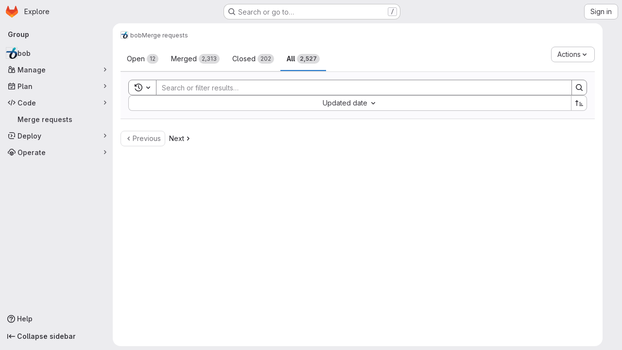

--- FILE ---
content_type: text/html; charset=utf-8
request_url: https://gitlab.idiap.ch/groups/bob/-/merge_requests?page=15&sort=updated_asc&state=all
body_size: 7097
content:



<!DOCTYPE html>
<html class="gl-system ui-neutral with-top-bar with-header application-chrome page-with-panels with-gl-container-queries " lang="en">
<head prefix="og: http://ogp.me/ns#">
<meta charset="utf-8">
<meta content="IE=edge" http-equiv="X-UA-Compatible">
<meta content="width=device-width, initial-scale=1" name="viewport">
<title>Merge requests · bob · GitLab</title>
<script nonce="3aLgmTAo8bJpFBpUhQLD7g==">
//<![CDATA[
window.gon={};gon.api_version="v4";gon.default_avatar_url="https://gitlab.idiap.ch/assets/no_avatar-849f9c04a3a0d0cea2424ae97b27447dc64a7dbfae83c036c45b403392f0e8ba.png";gon.max_file_size=10;gon.asset_host=null;gon.webpack_public_path="/assets/webpack/";gon.relative_url_root="";gon.user_color_mode="gl-system";gon.user_color_scheme="white";gon.markdown_surround_selection=null;gon.markdown_automatic_lists=null;gon.markdown_maintain_indentation=null;gon.math_rendering_limits_enabled=true;gon.allow_immediate_namespaces_deletion=true;gon.recaptcha_api_server_url="https://www.recaptcha.net/recaptcha/api.js";gon.recaptcha_sitekey="";gon.gitlab_url="https://gitlab.idiap.ch";gon.promo_url="https://about.gitlab.com";gon.forum_url="https://forum.gitlab.com";gon.docs_url="https://docs.gitlab.com";gon.revision="f4d06cea254";gon.feature_category="code_review_workflow";gon.gitlab_logo="/assets/gitlab_logo-2957169c8ef64c58616a1ac3f4fc626e8a35ce4eb3ed31bb0d873712f2a041a0.png";gon.secure=true;gon.sprite_icons="/assets/icons-4c8dcc4ae95b72054c5ab1467cf841cbe8c4717ac179b67e7e1f80a72d92038a.svg";gon.sprite_file_icons="/assets/file_icons/file_icons-90de312d3dbe794a19dee8aee171f184ff69ca9c9cf9fe37e8b254e84c3a1543.svg";gon.illustrations_path="/images/illustrations.svg";gon.emoji_sprites_css_path="/assets/emoji_sprites-bd26211944b9d072037ec97cb138f1a52cd03ef185cd38b8d1fcc963245199a1.css";gon.emoji_backend_version=4;gon.gridstack_css_path="/assets/lazy_bundles/gridstack-f42069e5c7b1542688660592b48f2cbd86e26b77030efd195d124dbd8fe64434.css";gon.test_env=false;gon.disable_animations=false;gon.suggested_label_colors={"#cc338b":"Magenta-pink","#dc143c":"Crimson","#c21e56":"Rose red","#cd5b45":"Dark coral","#ed9121":"Carrot orange","#eee600":"Titanium yellow","#009966":"Green-cyan","#8fbc8f":"Dark sea green","#6699cc":"Blue-gray","#e6e6fa":"Lavender","#9400d3":"Dark violet","#330066":"Deep violet","#36454f":"Charcoal grey","#808080":"Gray"};gon.first_day_of_week=0;gon.time_display_relative=true;gon.time_display_format=0;gon.ee=false;gon.jh=false;gon.dot_com=false;gon.uf_error_prefix="UF";gon.pat_prefix="glpat-";gon.keyboard_shortcuts_enabled=true;gon.broadcast_message_dismissal_path=null;gon.diagramsnet_url="https://embed.diagrams.net";gon.features={"uiForOrganizations":false,"organizationSwitching":false,"findAndReplace":false,"removeMonitorMetrics":true,"workItemViewForIssues":true,"newProjectCreationForm":false,"workItemsClientSideBoards":false,"glqlWorkItems":true,"glqlAggregation":false,"glqlTypescript":false,"paneledView":true,"archiveGroup":false,"accessibleLoadingButton":false,"projectStudioEnabled":true};
//]]>
</script>

<script nonce="3aLgmTAo8bJpFBpUhQLD7g==">
//<![CDATA[
const root = document.documentElement;
if (window.matchMedia('(prefers-color-scheme: dark)').matches) {
  root.classList.add('gl-dark');
}

window.matchMedia('(prefers-color-scheme: dark)').addEventListener('change', (e) => {
  if (e.matches) {
    root.classList.add('gl-dark');
  } else {
    root.classList.remove('gl-dark');
  }
});

//]]>
</script>




<meta content="light dark" name="color-scheme">
<link rel="stylesheet" href="/assets/application-59ae9d4e7b7d01e8999df286773289ffa474123a7b129150e7e77fa443e2c2e4.css" media="(prefers-color-scheme: light)" />
<link rel="stylesheet" href="/assets/application_dark-18c1dccdcc67b178f5f5ced6b712949c6bf7c7c7232d218b2b630b7bb6a7c047.css" media="(prefers-color-scheme: dark)" />
<link rel="stylesheet" href="/assets/page_bundles/issuable_list-05158a63dfd93a66038b5961ea38aac90d2bc3c9aa05a4e3482ee5e0dbb0a137.css" /><link rel="stylesheet" href="/assets/page_bundles/commit_description-9e7efe20f0cef17d0606edabfad0418e9eb224aaeaa2dae32c817060fa60abcc.css" /><link rel="stylesheet" href="/assets/page_bundles/work_items-9f34e9e1785e95144a97edb25299b8dd0d2e641f7efb2d8b7bea3717104ed8f2.css" /><link rel="stylesheet" href="/assets/page_bundles/notes_shared-a4dff941637ebef2cf76105ce3c2b1b2cb2c523f2af7710be4e47d6892e03c41.css" />
<link rel="stylesheet" href="/assets/tailwind_cqs-de28f8d90ad9af296011cb3f71159cd95a46c3d2741eb02f3146ede54bf818ca.css" />


<link rel="stylesheet" href="/assets/fonts-deb7ad1d55ca77c0172d8538d53442af63604ff490c74acc2859db295c125bdb.css" />
<link rel="stylesheet" href="/assets/highlight/themes/white-9669e20d2bac0337d55977e9ba6cf7540fcbb9d11ec33b69e51bae1d72e40db3.css" media="(prefers-color-scheme: light)" />
<link rel="stylesheet" href="/assets/highlight/themes/dark-c73a404d1f019e02345db3f656cde81011d1ed7ae616045770ab85f7deac07d6.css" media="(prefers-color-scheme: dark)" />

<script src="/assets/webpack/runtime.51783880.bundle.js" defer="defer" nonce="3aLgmTAo8bJpFBpUhQLD7g=="></script>
<script src="/assets/webpack/main.f8bd7f7b.chunk.js" defer="defer" nonce="3aLgmTAo8bJpFBpUhQLD7g=="></script>
<script src="/assets/webpack/tracker.4ac2efa2.chunk.js" defer="defer" nonce="3aLgmTAo8bJpFBpUhQLD7g=="></script>
<script nonce="3aLgmTAo8bJpFBpUhQLD7g==">
//<![CDATA[
window.snowplowOptions = {"namespace":"gl","hostname":"gitlab.idiap.ch:443","postPath":"/-/collect_events","forceSecureTracker":true,"appId":"gitlab_sm"}

gl = window.gl || {};
gl.snowplowStandardContext = {"schema":"iglu:com.gitlab/gitlab_standard/jsonschema/1-1-7","data":{"environment":"self-managed","source":"gitlab-rails","correlation_id":"01KFVAKB7C743116QR4PCR4JK1","plan":"free","extra":{},"user_id":null,"global_user_id":null,"user_type":null,"is_gitlab_team_member":null,"namespace_id":373,"ultimate_parent_namespace_id":373,"project_id":null,"feature_enabled_by_namespace_ids":null,"realm":"self-managed","deployment_type":"self-managed","instance_id":"62802fb2-26d7-41d5-aafc-8035ede37cdb","unique_instance_id":"7254f0b1-2ada-57f7-9cf1-849244d8f828","host_name":"gitlab.idiap.ch","instance_version":"18.6.3","context_generated_at":"2026-01-25T19:37:53.711Z"}}
gl.snowplowPseudonymizedPageUrl = "https://gitlab.idiap.ch/groups/namespace373/-/merge_requests?page=masked_page\u0026sort=masked_sort\u0026state=all";
gl.maskedDefaultReferrerUrl = null;
gl.ga4MeasurementId = 'G-ENFH3X7M5Y';
gl.duoEvents = [];
gl.onlySendDuoEvents = true;


//]]>
</script>
<link rel="preload" href="/assets/application-59ae9d4e7b7d01e8999df286773289ffa474123a7b129150e7e77fa443e2c2e4.css" as="style" type="text/css" nonce="lCWPz6vgn8nYGUtXZRhc7g==">
<link rel="preload" href="/assets/highlight/themes/white-9669e20d2bac0337d55977e9ba6cf7540fcbb9d11ec33b69e51bae1d72e40db3.css" as="style" type="text/css" nonce="lCWPz6vgn8nYGUtXZRhc7g==">




<script src="/assets/webpack/commons-pages.groups.new-pages.import.gitlab_projects.new-pages.import.manifest.new-pages.projects.n-44c6c18e.b4d27aad.chunk.js" defer="defer" nonce="3aLgmTAo8bJpFBpUhQLD7g=="></script>
<script src="/assets/webpack/commons-pages.projects.feature_flags.edit-pages.projects.feature_flags.new-super_sidebar.e5aafe46.chunk.js" defer="defer" nonce="3aLgmTAo8bJpFBpUhQLD7g=="></script>
<script src="/assets/webpack/commons-pages.search.show-super_sidebar.7d2ba26f.chunk.js" defer="defer" nonce="3aLgmTAo8bJpFBpUhQLD7g=="></script>
<script src="/assets/webpack/super_sidebar.f8a8763b.chunk.js" defer="defer" nonce="3aLgmTAo8bJpFBpUhQLD7g=="></script>
<script src="/assets/webpack/commons-pages.admin.application_settings-pages.admin.application_settings.appearances.preview_sign_i-fc9f7bc9.a30a991a.chunk.js" defer="defer" nonce="3aLgmTAo8bJpFBpUhQLD7g=="></script>
<script src="/assets/webpack/17193943.b277bd21.chunk.js" defer="defer" nonce="3aLgmTAo8bJpFBpUhQLD7g=="></script>
<script src="/assets/webpack/commons-pages.admin.abuse_reports-pages.admin.abuse_reports.show-pages.admin.credentials-pages.admin-dde006c0.32075bec.chunk.js" defer="defer" nonce="3aLgmTAo8bJpFBpUhQLD7g=="></script>
<script src="/assets/webpack/commons-pages.admin.topics.edit-pages.admin.topics.new-pages.dashboard.home-pages.groups.issues-page-a840dfe3.2f7083ae.chunk.js" defer="defer" nonce="3aLgmTAo8bJpFBpUhQLD7g=="></script>
<script src="/assets/webpack/commons-pages.admin.abuse_reports-pages.admin.abuse_reports.show-pages.admin.groups.index-pages.admi-2872c637.e3ce6637.chunk.js" defer="defer" nonce="3aLgmTAo8bJpFBpUhQLD7g=="></script>
<script src="/assets/webpack/422f149e.249f3e6a.chunk.js" defer="defer" nonce="3aLgmTAo8bJpFBpUhQLD7g=="></script>
<script src="/assets/webpack/commons-pages.dashboard.milestones.show-pages.groups.issues-pages.groups.merge_requests-pages.groups-a6d257f6.0187cb11.chunk.js" defer="defer" nonce="3aLgmTAo8bJpFBpUhQLD7g=="></script>
<script src="/assets/webpack/5e875701.96783cde.chunk.js" defer="defer" nonce="3aLgmTAo8bJpFBpUhQLD7g=="></script>
<script src="/assets/webpack/commons-pages.groups.issues-pages.groups.merge_requests-pages.groups.work_items-pages.groups.work_it-d0ad1f59.93aba5d5.chunk.js" defer="defer" nonce="3aLgmTAo8bJpFBpUhQLD7g=="></script>
<script src="/assets/webpack/865967cf.42a1d9b7.chunk.js" defer="defer" nonce="3aLgmTAo8bJpFBpUhQLD7g=="></script>
<script src="/assets/webpack/commons-pages.dashboard.issues-pages.groups.issues-pages.groups.merge_requests-pages.groups.work_ite-d0ce6f28.31b2a474.chunk.js" defer="defer" nonce="3aLgmTAo8bJpFBpUhQLD7g=="></script>
<script src="/assets/webpack/3248dfb2.d29acfea.chunk.js" defer="defer" nonce="3aLgmTAo8bJpFBpUhQLD7g=="></script>
<script src="/assets/webpack/commons-pages.dashboard.issues-pages.dashboard.todos.index-pages.groups.issues-pages.groups.merge_re-774840cc.bd34b29a.chunk.js" defer="defer" nonce="3aLgmTAo8bJpFBpUhQLD7g=="></script>
<script src="/assets/webpack/0240dbab.a0579af8.chunk.js" defer="defer" nonce="3aLgmTAo8bJpFBpUhQLD7g=="></script>
<script src="/assets/webpack/commons-pages.groups.merge_requests-pages.projects.merge_requests.conflicts-pages.projects.merge_req-b3cc08f1.24608a12.chunk.js" defer="defer" nonce="3aLgmTAo8bJpFBpUhQLD7g=="></script>
<script src="/assets/webpack/commons-pages.dashboard.issues-pages.groups.merge_requests-pages.projects.issues.service_desk-pages.-050a724f.716255b5.chunk.js" defer="defer" nonce="3aLgmTAo8bJpFBpUhQLD7g=="></script>
<script src="/assets/webpack/commons-pages.dashboard.issues-pages.groups.merge_requests-pages.projects.merge_requests.index-pages-d9479f7b.87d0e74d.chunk.js" defer="defer" nonce="3aLgmTAo8bJpFBpUhQLD7g=="></script>
<script src="/assets/webpack/pages.groups.merge_requests.6e2c602d.chunk.js" defer="defer" nonce="3aLgmTAo8bJpFBpUhQLD7g=="></script>

<meta content="object" property="og:type">
<meta content="GitLab" property="og:site_name">
<meta content="Merge requests · bob · GitLab" property="og:title">
<meta content="Bob is a signal-processing and machine learning toolbox originally developed by the Biometrics Group at Idiap, in Switzerland. For more information, please visit our website at " property="og:description">
<meta content="https://gitlab.idiap.ch/uploads/-/system/group/avatar/373/bob-128x128.png" property="og:image">
<meta content="64" property="og:image:width">
<meta content="64" property="og:image:height">
<meta content="https://gitlab.idiap.ch/groups/bob/-/merge_requests?page=15&amp;sort=updated_asc&amp;state=all" property="og:url">
<meta content="summary" property="twitter:card">
<meta content="Merge requests · bob · GitLab" property="twitter:title">
<meta content="Bob is a signal-processing and machine learning toolbox originally developed by the Biometrics Group at Idiap, in Switzerland. For more information, please visit our website at " property="twitter:description">
<meta content="https://gitlab.idiap.ch/uploads/-/system/group/avatar/373/bob-128x128.png" property="twitter:image">

<meta name="csrf-param" content="authenticity_token" />
<meta name="csrf-token" content="OyaO50WJYkhrP7H1r8Dsg4gnD6eKSaoDWZSf98ZC9eI6vHYw02Lyvr4dCi3wxQkXMnbhk5A6wjeocwpczxr1LA" />
<meta name="csp-nonce" content="3aLgmTAo8bJpFBpUhQLD7g==" />
<meta name="action-cable-url" content="/-/cable" />
<link href="/-/manifest.json" rel="manifest">
<link rel="icon" type="image/png" href="/assets/favicon-72a2cad5025aa931d6ea56c3201d1f18e68a8cd39788c7c80d5b2b82aa5143ef.png" id="favicon" data-original-href="/assets/favicon-72a2cad5025aa931d6ea56c3201d1f18e68a8cd39788c7c80d5b2b82aa5143ef.png" />
<link rel="apple-touch-icon" type="image/x-icon" href="/assets/apple-touch-icon-b049d4bc0dd9626f31db825d61880737befc7835982586d015bded10b4435460.png" />
<link href="/search/opensearch.xml" rel="search" title="Search GitLab" type="application/opensearchdescription+xml">




<meta content="Bob is a signal-processing and machine learning toolbox originally developed by the Biometrics Group at Idiap, in Switzerland. For more information, please visit our website at " name="description">
<meta content="#ececef" name="theme-color">
</head>

<body class="tab-width-8 gl-browser-chrome gl-platform-mac " data-group="bob" data-group-full-path="bob" data-page="groups:merge_requests" data-page-type-id="bob" data-project-studio-available="true" data-project-studio-enabled="true">
<div id="js-tooltips-container"></div>

<script nonce="3aLgmTAo8bJpFBpUhQLD7g==">
//<![CDATA[
gl = window.gl || {};
gl.client = {"isChrome":true,"isMac":true};


//]]>
</script>


<header class="super-topbar js-super-topbar"></header>
<div class="layout-page page-with-super-sidebar">
<script nonce="3aLgmTAo8bJpFBpUhQLD7g==">
//<![CDATA[
const outer = document.createElement('div');
outer.style.visibility = 'hidden';
outer.style.overflow = 'scroll';
document.body.appendChild(outer);
const inner = document.createElement('div');
outer.appendChild(inner);
const scrollbarWidth = outer.offsetWidth - inner.offsetWidth;
outer.parentNode.removeChild(outer);
document.documentElement.style.setProperty('--scrollbar-width', `${scrollbarWidth}px`);

//]]>
</script><aside class="js-super-sidebar super-sidebar super-sidebar-loading" data-command-palette="{}" data-force-desktop-expanded-sidebar="" data-is-saas="false" data-root-path="/" data-sidebar="{&quot;is_logged_in&quot;:false,&quot;compare_plans_url&quot;:&quot;https://about.gitlab.com/pricing&quot;,&quot;context_switcher_links&quot;:[{&quot;title&quot;:&quot;Explore&quot;,&quot;link&quot;:&quot;/explore&quot;,&quot;icon&quot;:&quot;compass&quot;}],&quot;current_menu_items&quot;:[{&quot;id&quot;:&quot;group_overview&quot;,&quot;title&quot;:&quot;bob&quot;,&quot;avatar&quot;:&quot;/uploads/-/system/group/avatar/373/bob-128x128.png&quot;,&quot;entity_id&quot;:373,&quot;link&quot;:&quot;/bob&quot;,&quot;is_active&quot;:false},{&quot;id&quot;:&quot;manage_menu&quot;,&quot;title&quot;:&quot;Manage&quot;,&quot;icon&quot;:&quot;users&quot;,&quot;avatar_shape&quot;:&quot;rect&quot;,&quot;link&quot;:&quot;/groups/bob/-/activity&quot;,&quot;is_active&quot;:false,&quot;items&quot;:[{&quot;id&quot;:&quot;activity&quot;,&quot;title&quot;:&quot;Activity&quot;,&quot;link&quot;:&quot;/groups/bob/-/activity&quot;,&quot;is_active&quot;:false},{&quot;id&quot;:&quot;members&quot;,&quot;title&quot;:&quot;Members&quot;,&quot;link&quot;:&quot;/groups/bob/-/group_members&quot;,&quot;is_active&quot;:false},{&quot;id&quot;:&quot;labels&quot;,&quot;title&quot;:&quot;Labels&quot;,&quot;link&quot;:&quot;/groups/bob/-/labels&quot;,&quot;is_active&quot;:false}],&quot;separated&quot;:false},{&quot;id&quot;:&quot;plan_menu&quot;,&quot;title&quot;:&quot;Plan&quot;,&quot;icon&quot;:&quot;planning&quot;,&quot;avatar_shape&quot;:&quot;rect&quot;,&quot;link&quot;:&quot;/groups/bob/-/issues&quot;,&quot;is_active&quot;:false,&quot;items&quot;:[{&quot;id&quot;:&quot;group_issue_list&quot;,&quot;title&quot;:&quot;Issues&quot;,&quot;link&quot;:&quot;/groups/bob/-/issues&quot;,&quot;link_classes&quot;:&quot;has-sub-items&quot;,&quot;pill_count_field&quot;:&quot;openIssuesCount&quot;,&quot;pill_count_dynamic&quot;:false,&quot;is_active&quot;:false},{&quot;id&quot;:&quot;issue_boards&quot;,&quot;title&quot;:&quot;Issue board&quot;,&quot;link&quot;:&quot;/groups/bob/-/boards&quot;,&quot;is_active&quot;:false},{&quot;id&quot;:&quot;milestones&quot;,&quot;title&quot;:&quot;Milestones&quot;,&quot;link&quot;:&quot;/groups/bob/-/milestones&quot;,&quot;is_active&quot;:false}],&quot;separated&quot;:false},{&quot;id&quot;:&quot;code_menu&quot;,&quot;title&quot;:&quot;Code&quot;,&quot;icon&quot;:&quot;code&quot;,&quot;avatar_shape&quot;:&quot;rect&quot;,&quot;link&quot;:&quot;/groups/bob/-/merge_requests&quot;,&quot;is_active&quot;:true,&quot;items&quot;:[{&quot;id&quot;:&quot;group_merge_request_list&quot;,&quot;title&quot;:&quot;Merge requests&quot;,&quot;link&quot;:&quot;/groups/bob/-/merge_requests&quot;,&quot;pill_count_field&quot;:&quot;openMergeRequestsCount&quot;,&quot;pill_count_dynamic&quot;:false,&quot;is_active&quot;:true}],&quot;separated&quot;:false},{&quot;id&quot;:&quot;deploy_menu&quot;,&quot;title&quot;:&quot;Deploy&quot;,&quot;icon&quot;:&quot;deployments&quot;,&quot;avatar_shape&quot;:&quot;rect&quot;,&quot;link&quot;:&quot;/groups/bob/-/packages&quot;,&quot;is_active&quot;:false,&quot;items&quot;:[{&quot;id&quot;:&quot;packages_registry&quot;,&quot;title&quot;:&quot;Package registry&quot;,&quot;link&quot;:&quot;/groups/bob/-/packages&quot;,&quot;is_active&quot;:false}],&quot;separated&quot;:false},{&quot;id&quot;:&quot;operations_menu&quot;,&quot;title&quot;:&quot;Operate&quot;,&quot;icon&quot;:&quot;cloud-pod&quot;,&quot;avatar_shape&quot;:&quot;rect&quot;,&quot;link&quot;:&quot;/groups/bob/-/terraform_module_registry&quot;,&quot;is_active&quot;:false,&quot;items&quot;:[{&quot;id&quot;:&quot;infrastructure_registry&quot;,&quot;title&quot;:&quot;Terraform modules&quot;,&quot;link&quot;:&quot;/groups/bob/-/terraform_module_registry&quot;,&quot;is_active&quot;:false}],&quot;separated&quot;:false}],&quot;current_context_header&quot;:&quot;Group&quot;,&quot;support_path&quot;:&quot;https://about.gitlab.com/get-help/&quot;,&quot;docs_path&quot;:&quot;/help/docs&quot;,&quot;display_whats_new&quot;:false,&quot;show_version_check&quot;:false,&quot;search&quot;:{&quot;search_path&quot;:&quot;/search&quot;,&quot;issues_path&quot;:&quot;/dashboard/issues&quot;,&quot;mr_path&quot;:&quot;/dashboard/merge_requests&quot;,&quot;autocomplete_path&quot;:&quot;/search/autocomplete&quot;,&quot;settings_path&quot;:&quot;/search/settings&quot;,&quot;search_context&quot;:{&quot;group&quot;:{&quot;id&quot;:373,&quot;name&quot;:&quot;bob&quot;,&quot;full_name&quot;:&quot;bob&quot;},&quot;group_metadata&quot;:{&quot;issues_path&quot;:&quot;/groups/bob/-/issues&quot;,&quot;mr_path&quot;:&quot;/groups/bob/-/merge_requests&quot;},&quot;scope&quot;:&quot;merge_requests&quot;,&quot;for_snippets&quot;:null}},&quot;panel_type&quot;:&quot;group&quot;,&quot;shortcut_links&quot;:[{&quot;title&quot;:&quot;Snippets&quot;,&quot;href&quot;:&quot;/explore/snippets&quot;,&quot;css_class&quot;:&quot;dashboard-shortcuts-snippets&quot;},{&quot;title&quot;:&quot;Groups&quot;,&quot;href&quot;:&quot;/explore/groups&quot;,&quot;css_class&quot;:&quot;dashboard-shortcuts-groups&quot;},{&quot;title&quot;:&quot;Projects&quot;,&quot;href&quot;:&quot;/explore/projects/starred&quot;,&quot;css_class&quot;:&quot;dashboard-shortcuts-projects&quot;}],&quot;terms&quot;:null,&quot;sign_in_visible&quot;:&quot;true&quot;,&quot;allow_signup&quot;:&quot;false&quot;,&quot;new_user_registration_path&quot;:&quot;/users/sign_up&quot;,&quot;sign_in_path&quot;:&quot;/users/sign_in?redirect_to_referer=yes&quot;}"></aside>


<div class="panels-container gl-flex gl-gap-3">
<div class="content-panels gl-flex-1 gl-w-full gl-flex gl-gap-3 gl-relative js-content-panels gl-@container/content-panels">
<div class="js-static-panel static-panel content-wrapper gl-relative paneled-view gl-flex-1 gl-overflow-y-auto gl-bg-default" id="static-panel-portal">
<div class="panel-header">
<div class="broadcast-wrapper">



</div>
<div class="top-bar-fixed container-fluid gl-rounded-t-lg gl-sticky gl-top-0 gl-left-0 gl-mx-0 gl-w-full" data-testid="top-bar">
<div class="top-bar-container gl-flex gl-items-center gl-gap-2">
<div class="gl-grow gl-basis-0 gl-flex gl-items-center gl-justify-start gl-gap-3">
<script type="application/ld+json">
{"@context":"https://schema.org","@type":"BreadcrumbList","itemListElement":[{"@type":"ListItem","position":1,"name":"bob","item":"https://gitlab.idiap.ch/bob"},{"@type":"ListItem","position":2,"name":"Merge requests","item":"https://gitlab.idiap.ch/groups/bob/-/merge_requests?page=15\u0026sort=updated_asc\u0026state=all"}]}


</script>
<div data-testid="breadcrumb-links" id="js-vue-page-breadcrumbs-wrapper">
<div data-breadcrumbs-json="[{&quot;text&quot;:&quot;bob&quot;,&quot;href&quot;:&quot;/bob&quot;,&quot;avatarPath&quot;:&quot;/uploads/-/system/group/avatar/373/bob-128x128.png&quot;},{&quot;text&quot;:&quot;Merge requests&quot;,&quot;href&quot;:&quot;/groups/bob/-/merge_requests?page=15\u0026sort=updated_asc\u0026state=all&quot;,&quot;avatarPath&quot;:null}]" id="js-vue-page-breadcrumbs"></div>
<div id="js-injected-page-breadcrumbs"></div>
<div id="js-page-breadcrumbs-extra"></div>
</div>


</div>

</div>
</div>

</div>
<div class="panel-content">
<div class="panel-content-inner js-static-panel-inner">
<div class="alert-wrapper alert-wrapper-top-space gl-flex gl-flex-col gl-gap-3 container-fluid container-limited">


























</div>

<div class="container-fluid container-limited ">
<main class="content gl-@container/panel" id="content-body">
<div id="js-drawer-container"></div>
<div class="flash-container flash-container-page sticky" data-testid="flash-container">
<div id="js-global-alerts"></div>
</div>






<h1 class="gl-sr-only">Merge requests</h1>
<div class="js-merge-request-list-root" data-autocomplete-award-emojis-path="/-/autocomplete/award_emojis" data-can-bulk-update="false" data-emails-help-page-path="/help/development/emails.md#email-namespace" data-environment-names-path="/groups/bob/-/unfoldered_environment_names.json" data-full-path="bob" data-has-any-merge-requests="true" data-initial-sort="updated_asc" data-is-public-visibility-restricted="true" data-is-signed-in="false" data-issuable-type="merge_request" data-markdown-help-path="/help/user/markdown.md" data-merge-request-source-branches-path="/-/autocomplete/merge_request_source_branches" data-merge-request-target-branches-path="/-/autocomplete/merge_request_target_branches" data-namespace-id="373" data-quick-actions-help-path="/help/user/project/quick_actions.md" data-releases-endpoint="/groups/bob/-/releases.json" data-rss-url="/groups/bob/-/merge_requests.atom?page=15&amp;sort=updated_asc&amp;state=all" data-show-export-button="true" data-show-new-resource-dropdown=""></div>

</main>
</div>

</div>

</div>
</div>
<div class="js-dynamic-panel paneled-view contextual-panel gl-@container/panel !gl-absolute gl-shadow-lg @xl/content-panels:gl-w-1/2 @xl/content-panels:gl-shadow-none @xl/content-panels:!gl-relative" id="contextual-panel-portal"></div>
</div>
</div>
<div class="paneled-view ai-panels">

</div>
</div>


<script nonce="3aLgmTAo8bJpFBpUhQLD7g==">
//<![CDATA[
if ('loading' in HTMLImageElement.prototype) {
  document.querySelectorAll('img.lazy').forEach(img => {
    img.loading = 'lazy';
    let imgUrl = img.dataset.src;
    // Only adding width + height for avatars for now
    if (imgUrl.indexOf('/avatar/') > -1 && imgUrl.indexOf('?') === -1) {
      const targetWidth = img.getAttribute('width') || img.width;
      imgUrl += `?width=${targetWidth}`;
    }
    img.src = imgUrl;
    img.removeAttribute('data-src');
    img.classList.remove('lazy');
    img.classList.add('js-lazy-loaded');
    img.dataset.testid = 'js-lazy-loaded-content';
  });
}

//]]>
</script>
<script nonce="3aLgmTAo8bJpFBpUhQLD7g==">
//<![CDATA[
gl = window.gl || {};
gl.experiments = {};


//]]>
</script>

</body>
</html>



--- FILE ---
content_type: text/javascript; charset=utf-8
request_url: https://gitlab.idiap.ch/assets/webpack/pages.groups.merge_requests.6e2c602d.chunk.js
body_size: 87772
content:
(this.webpackJsonp=this.webpackJsonp||[]).push([["pages.groups.merge_requests","814f5a10","256a7ee5","d17afc82","vendors-gfm_copy_extra-shortcutsBundle","d50df462"],{"+Vaw":function(e,t,n){"use strict";n.d(t,"a",(function(){return s})),n.d(t,"b",(function(){return o}));var i=n("zNqO"),a=n("EXdk"),r=n("Cn4y");const s={stacked:Object(r.b)(a.i,!1)},o=Object(i.c)({props:s,computed:{isStacked(){const{stacked:e}=this;return""===e||e},isStackedAlways(){return!0===this.isStacked},stackedTableClasses(){const{isStackedAlways:e}=this;return{"b-table-stacked":e,["b-table-stacked-"+this.stacked]:!e&&this.isStacked}}}})},"+XPY":function(e,t,n){
/*!
 * Pikaday
 *
 * Copyright © 2014 David Bushell | BSD & MIT license | https://github.com/Pikaday/Pikaday
 */
!function(t,i){"use strict";var a;try{a=n(!function(){var e=new Error("Cannot find module 'moment'");throw e.code="MODULE_NOT_FOUND",e}())}catch(e){}e.exports=function(e){var t="function"==typeof e,n=!!window.addEventListener,i=window.document,a=window.setTimeout,r=function(e,t,i,a){n?e.addEventListener(t,i,!!a):e.attachEvent("on"+t,i)},s=function(e,t,i,a){n?e.removeEventListener(t,i,!!a):e.detachEvent("on"+t,i)},o=function(e,t){return-1!==(" "+e.className+" ").indexOf(" "+t+" ")},l=function(e,t){o(e,t)||(e.className=""===e.className?t:e.className+" "+t)},u=function(e,t){var n;e.className=(n=(" "+e.className+" ").replace(" "+t+" "," ")).trim?n.trim():n.replace(/^\s+|\s+$/g,"")},d=function(e){return/Array/.test(Object.prototype.toString.call(e))},c=function(e){return/Date/.test(Object.prototype.toString.call(e))&&!isNaN(e.getTime())},m=function(e){var t=e.getDay();return 0===t||6===t},p=function(e){return e%4==0&&e%100!=0||e%400==0},h=function(e,t){return[31,p(e)?29:28,31,30,31,30,31,31,30,31,30,31][t]},f=function(e){c(e)&&e.setHours(0,0,0,0)},b=function(e,t){return e.getTime()===t.getTime()},g=function(e,t,n){var i,a;for(i in t)(a=void 0!==e[i])&&"object"==typeof t[i]&&null!==t[i]&&void 0===t[i].nodeName?c(t[i])?n&&(e[i]=new Date(t[i].getTime())):d(t[i])?n&&(e[i]=t[i].slice(0)):e[i]=g({},t[i],n):!n&&a||(e[i]=t[i]);return e},v=function(e,t,n){var a;i.createEvent?((a=i.createEvent("HTMLEvents")).initEvent(t,!0,!1),a=g(a,n),e.dispatchEvent(a)):i.createEventObject&&(a=i.createEventObject(),a=g(a,n),e.fireEvent("on"+t,a))},k=function(e){return e.month<0&&(e.year-=Math.ceil(Math.abs(e.month)/12),e.month+=12),e.month>11&&(e.year+=Math.floor(Math.abs(e.month)/12),e.month-=12),e},y={field:null,bound:void 0,ariaLabel:"Use the arrow keys to pick a date",position:"bottom left",reposition:!0,format:"YYYY-MM-DD",toString:null,parse:null,defaultDate:null,setDefaultDate:!1,firstDay:0,formatStrict:!1,minDate:null,maxDate:null,yearRange:10,showWeekNumber:!1,pickWholeWeek:!1,minYear:0,maxYear:9999,minMonth:void 0,maxMonth:void 0,startRange:null,endRange:null,isRTL:!1,yearSuffix:"",showMonthAfterYear:!1,showDaysInNextAndPreviousMonths:!1,enableSelectionDaysInNextAndPreviousMonths:!1,numberOfMonths:1,mainCalendar:"left",container:void 0,blurFieldOnSelect:!0,i18n:{previousMonth:"Previous Month",nextMonth:"Next Month",months:["January","February","March","April","May","June","July","August","September","October","November","December"],weekdays:["Sunday","Monday","Tuesday","Wednesday","Thursday","Friday","Saturday"],weekdaysShort:["Sun","Mon","Tue","Wed","Thu","Fri","Sat"]},theme:null,events:[],onSelect:null,onOpen:null,onClose:null,onDraw:null,keyboardInput:!0},w=function(e,t,n){for(t+=e.firstDay;t>=7;)t-=7;return n?e.i18n.weekdaysShort[t]:e.i18n.weekdays[t]},N=function(e){var t=[],n="false";if(e.isEmpty){if(!e.showDaysInNextAndPreviousMonths)return'<td class="is-empty"></td>';t.push("is-outside-current-month"),e.enableSelectionDaysInNextAndPreviousMonths||t.push("is-selection-disabled")}return e.isDisabled&&t.push("is-disabled"),e.isToday&&t.push("is-today"),e.isSelected&&(t.push("is-selected"),n="true"),e.hasEvent&&t.push("has-event"),e.isInRange&&t.push("is-inrange"),e.isStartRange&&t.push("is-startrange"),e.isEndRange&&t.push("is-endrange"),'<td data-day="'+e.day+'" class="'+t.join(" ")+'" aria-selected="'+n+'"><button class="pika-button pika-day" type="button" data-pika-year="'+e.year+'" data-pika-month="'+e.month+'" data-pika-day="'+e.day+'">'+e.day+"</button></td>"},O=function(e,t,n,i){return'<tr class="pika-row'+(n?" pick-whole-week":"")+(i?" is-selected":"")+'">'+(t?e.reverse():e).join("")+"</tr>"},j=function(e,t,n,i,a,r){var s,o,l,u,c,m=e._o,p=n===m.minYear,h=n===m.maxYear,f='<div id="'+r+'" class="pika-title" role="heading" aria-live="assertive">',b=!0,g=!0;for(l=[],s=0;s<12;s++)l.push('<option value="'+(n===a?s-t:12+s-t)+'"'+(s===i?' selected="selected"':"")+(p&&s<m.minMonth||h&&s>m.maxMonth?'disabled="disabled"':"")+">"+m.i18n.months[s]+"</option>");for(u='<div class="pika-label">'+m.i18n.months[i]+'<select class="pika-select pika-select-month" tabindex="-1">'+l.join("")+"</select></div>",d(m.yearRange)?(s=m.yearRange[0],o=m.yearRange[1]+1):(s=n-m.yearRange,o=1+n+m.yearRange),l=[];s<o&&s<=m.maxYear;s++)s>=m.minYear&&l.push('<option value="'+s+'"'+(s===n?' selected="selected"':"")+">"+s+"</option>");return c='<div class="pika-label">'+n+m.yearSuffix+'<select class="pika-select pika-select-year" tabindex="-1">'+l.join("")+"</select></div>",m.showMonthAfterYear?f+=c+u:f+=u+c,p&&(0===i||m.minMonth>=i)&&(b=!1),h&&(11===i||m.maxMonth<=i)&&(g=!1),0===t&&(f+='<button class="pika-prev'+(b?"":" is-disabled")+'" type="button">'+m.i18n.previousMonth+"</button>"),t===e._o.numberOfMonths-1&&(f+='<button class="pika-next'+(g?"":" is-disabled")+'" type="button">'+m.i18n.nextMonth+"</button>"),f+"</div>"},S=function(s){var l=this,u=l.config(s);l._onMouseDown=function(e){if(l._v){var t=(e=e||window.event).target||e.srcElement;if(t)if(o(t,"is-disabled")||(!o(t,"pika-button")||o(t,"is-empty")||o(t.parentNode,"is-disabled")?o(t,"pika-prev")?l.prevMonth():o(t,"pika-next")&&l.nextMonth():(l.setDate(new Date(t.getAttribute("data-pika-year"),t.getAttribute("data-pika-month"),t.getAttribute("data-pika-day"))),u.bound&&a((function(){l.hide(),u.blurFieldOnSelect&&u.field&&u.field.blur()}),100))),o(t,"pika-select"))l._c=!0;else{if(!e.preventDefault)return e.returnValue=!1,!1;e.preventDefault()}}},l._onChange=function(e){var t=(e=e||window.event).target||e.srcElement;t&&(o(t,"pika-select-month")?l.gotoMonth(t.value):o(t,"pika-select-year")&&l.gotoYear(t.value))},l._onKeyChange=function(e){if(e=e||window.event,l.isVisible())switch(e.keyCode){case 13:case 27:u.field&&u.field.blur();break;case 37:e.preventDefault(),l.adjustDate("subtract",1);break;case 38:l.adjustDate("subtract",7);break;case 39:l.adjustDate("add",1);break;case 40:l.adjustDate("add",7)}},l._onInputChange=function(n){var i;n.firedBy!==l&&(i=u.parse?u.parse(u.field.value,u.format):t?(i=e(u.field.value,u.format,u.formatStrict))&&i.isValid()?i.toDate():null:new Date(Date.parse(u.field.value)),c(i)&&l.setDate(i),l._v||l.show())},l._onInputFocus=function(){l.show()},l._onInputClick=function(){l.show()},l._onInputBlur=function(){var e=i.activeElement;do{if(o(e,"pika-single"))return}while(e=e.parentNode);l._c||(l._b=a((function(){l.hide()}),50)),l._c=!1},l._onClick=function(e){var t=(e=e||window.event).target||e.srcElement,i=t;if(t){!n&&o(t,"pika-select")&&(t.onchange||(t.setAttribute("onchange","return;"),r(t,"change",l._onChange)));do{if(o(i,"pika-single")||i===u.trigger)return}while(i=i.parentNode);l._v&&t!==u.trigger&&i!==u.trigger&&l.hide()}},l.el=i.createElement("div"),l.el.className="pika-single"+(u.isRTL?" is-rtl":"")+(u.theme?" "+u.theme:""),r(l.el,"mousedown",l._onMouseDown,!0),r(l.el,"touchend",l._onMouseDown,!0),r(l.el,"change",l._onChange),u.keyboardInput&&r(i,"keydown",l._onKeyChange),u.field&&(u.container?u.container.appendChild(l.el):u.bound?i.body.appendChild(l.el):u.field.parentNode.insertBefore(l.el,u.field.nextSibling),r(u.field,"change",l._onInputChange),u.defaultDate||(t&&u.field.value?u.defaultDate=e(u.field.value,u.format).toDate():u.defaultDate=new Date(Date.parse(u.field.value)),u.setDefaultDate=!0));var d=u.defaultDate;c(d)?u.setDefaultDate?l.setDate(d,!0):l.gotoDate(d):l.gotoDate(new Date),u.bound?(this.hide(),l.el.className+=" is-bound",r(u.trigger,"click",l._onInputClick),r(u.trigger,"focus",l._onInputFocus),r(u.trigger,"blur",l._onInputBlur)):this.show()};return S.prototype={config:function(e){this._o||(this._o=g({},y,!0));var t=g(this._o,e,!0);t.isRTL=!!t.isRTL,t.field=t.field&&t.field.nodeName?t.field:null,t.theme="string"==typeof t.theme&&t.theme?t.theme:null,t.bound=!!(void 0!==t.bound?t.field&&t.bound:t.field),t.trigger=t.trigger&&t.trigger.nodeName?t.trigger:t.field,t.disableWeekends=!!t.disableWeekends,t.disableDayFn="function"==typeof t.disableDayFn?t.disableDayFn:null;var n=parseInt(t.numberOfMonths,10)||1;if(t.numberOfMonths=n>4?4:n,c(t.minDate)||(t.minDate=!1),c(t.maxDate)||(t.maxDate=!1),t.minDate&&t.maxDate&&t.maxDate<t.minDate&&(t.maxDate=t.minDate=!1),t.minDate&&this.setMinDate(t.minDate),t.maxDate&&this.setMaxDate(t.maxDate),d(t.yearRange)){var i=(new Date).getFullYear()-10;t.yearRange[0]=parseInt(t.yearRange[0],10)||i,t.yearRange[1]=parseInt(t.yearRange[1],10)||i}else t.yearRange=Math.abs(parseInt(t.yearRange,10))||y.yearRange,t.yearRange>100&&(t.yearRange=100);return t},toString:function(n){return n=n||this._o.format,c(this._d)?this._o.toString?this._o.toString(this._d,n):t?e(this._d).format(n):this._d.toDateString():""},getMoment:function(){return t?e(this._d):null},setMoment:function(n,i){t&&e.isMoment(n)&&this.setDate(n.toDate(),i)},getDate:function(){return c(this._d)?new Date(this._d.getTime()):null},setDate:function(e,t){if(!e)return this._d=null,this._o.field&&(this._o.field.value="",v(this._o.field,"change",{firedBy:this})),this.draw();if("string"==typeof e&&(e=new Date(Date.parse(e))),c(e)){var n=this._o.minDate,i=this._o.maxDate;c(n)&&e<n?e=n:c(i)&&e>i&&(e=i),this._d=new Date(e.getTime()),f(this._d),this.gotoDate(this._d),this._o.field&&(this._o.field.value=this.toString(),v(this._o.field,"change",{firedBy:this})),t||"function"!=typeof this._o.onSelect||this._o.onSelect.call(this,this.getDate())}},gotoDate:function(e){var t=!0;if(c(e)){if(this.calendars){var n=new Date(this.calendars[0].year,this.calendars[0].month,1),i=new Date(this.calendars[this.calendars.length-1].year,this.calendars[this.calendars.length-1].month,1),a=e.getTime();i.setMonth(i.getMonth()+1),i.setDate(i.getDate()-1),t=a<n.getTime()||i.getTime()<a}t&&(this.calendars=[{month:e.getMonth(),year:e.getFullYear()}],"right"===this._o.mainCalendar&&(this.calendars[0].month+=1-this._o.numberOfMonths)),this.adjustCalendars()}},adjustDate:function(e,t){var n,i=this.getDate()||new Date,a=24*parseInt(t)*60*60*1e3;"add"===e?n=new Date(i.valueOf()+a):"subtract"===e&&(n=new Date(i.valueOf()-a)),this.setDate(n)},adjustCalendars:function(){this.calendars[0]=k(this.calendars[0]);for(var e=1;e<this._o.numberOfMonths;e++)this.calendars[e]=k({month:this.calendars[0].month+e,year:this.calendars[0].year});this.draw()},gotoToday:function(){this.gotoDate(new Date)},gotoMonth:function(e){isNaN(e)||(this.calendars[0].month=parseInt(e,10),this.adjustCalendars())},nextMonth:function(){this.calendars[0].month++,this.adjustCalendars()},prevMonth:function(){this.calendars[0].month--,this.adjustCalendars()},gotoYear:function(e){isNaN(e)||(this.calendars[0].year=parseInt(e,10),this.adjustCalendars())},setMinDate:function(e){e instanceof Date?(f(e),this._o.minDate=e,this._o.minYear=e.getFullYear(),this._o.minMonth=e.getMonth()):(this._o.minDate=y.minDate,this._o.minYear=y.minYear,this._o.minMonth=y.minMonth,this._o.startRange=y.startRange),this.draw()},setMaxDate:function(e){e instanceof Date?(f(e),this._o.maxDate=e,this._o.maxYear=e.getFullYear(),this._o.maxMonth=e.getMonth()):(this._o.maxDate=y.maxDate,this._o.maxYear=y.maxYear,this._o.maxMonth=y.maxMonth,this._o.endRange=y.endRange),this.draw()},setStartRange:function(e){this._o.startRange=e},setEndRange:function(e){this._o.endRange=e},draw:function(e){if(this._v||e){var t,n=this._o,i=n.minYear,r=n.maxYear,s=n.minMonth,o=n.maxMonth,l="";this._y<=i&&(this._y=i,!isNaN(s)&&this._m<s&&(this._m=s)),this._y>=r&&(this._y=r,!isNaN(o)&&this._m>o&&(this._m=o)),t="pika-title-"+Math.random().toString(36).replace(/[^a-z]+/g,"").substr(0,2);for(var u=0;u<n.numberOfMonths;u++)l+='<div class="pika-lendar">'+j(this,u,this.calendars[u].year,this.calendars[u].month,this.calendars[0].year,t)+this.render(this.calendars[u].year,this.calendars[u].month,t)+"</div>";this.el.innerHTML=l,n.bound&&"hidden"!==n.field.type&&a((function(){n.trigger.focus()}),1),"function"==typeof this._o.onDraw&&this._o.onDraw(this),n.bound&&n.field.setAttribute("aria-label",n.ariaLabel)}},adjustPosition:function(){var e,t,n,a,r,s,o,d,c,m,p,h;if(!this._o.container){if(this.el.style.position="absolute",t=e=this._o.trigger,n=this.el.offsetWidth,a=this.el.offsetHeight,r=window.innerWidth||i.documentElement.clientWidth,s=window.innerHeight||i.documentElement.clientHeight,o=window.pageYOffset||i.body.scrollTop||i.documentElement.scrollTop,p=!0,h=!0,"function"==typeof e.getBoundingClientRect)d=(m=e.getBoundingClientRect()).left+window.pageXOffset,c=m.bottom+window.pageYOffset;else for(d=t.offsetLeft,c=t.offsetTop+t.offsetHeight;t=t.offsetParent;)d+=t.offsetLeft,c+=t.offsetTop;(this._o.reposition&&d+n>r||this._o.position.indexOf("right")>-1&&d-n+e.offsetWidth>0)&&(d=d-n+e.offsetWidth,p=!1),(this._o.reposition&&c+a>s+o||this._o.position.indexOf("top")>-1&&c-a-e.offsetHeight>0)&&(c=c-a-e.offsetHeight,h=!1),this.el.style.left=d+"px",this.el.style.top=c+"px",l(this.el,p?"left-aligned":"right-aligned"),l(this.el,h?"bottom-aligned":"top-aligned"),u(this.el,p?"right-aligned":"left-aligned"),u(this.el,h?"top-aligned":"bottom-aligned")}},render:function(e,t,n){var i=this._o,a=new Date,r=h(e,t),s=new Date(e,t,1).getDay(),o=[],l=[];f(a),i.firstDay>0&&(s-=i.firstDay)<0&&(s+=7);for(var u=0===t?11:t-1,d=11===t?0:t+1,p=0===t?e-1:e,g=11===t?e+1:e,v=h(p,u),k=r+s,y=k;y>7;)y-=7;k+=7-y;for(var j,S,T,_,x=!1,C=0,R=0;C<k;C++){var $=new Date(e,t,C-s+1),D=!!c(this._d)&&b($,this._d),E=b($,a),A=-1!==i.events.indexOf($.toDateString()),I=C<s||C>=r+s,V=C-s+1,P=t,B=e,q=i.startRange&&b(i.startRange,$),M=i.endRange&&b(i.endRange,$),L=i.startRange&&i.endRange&&i.startRange<$&&$<i.endRange;I&&(C<s?(V=v+V,P=u,B=p):(V-=r,P=d,B=g));var F={day:V,month:P,year:B,hasEvent:A,isSelected:D,isToday:E,isDisabled:i.minDate&&$<i.minDate||i.maxDate&&$>i.maxDate||i.disableWeekends&&m($)||i.disableDayFn&&i.disableDayFn($),isEmpty:I,isStartRange:q,isEndRange:M,isInRange:L,showDaysInNextAndPreviousMonths:i.showDaysInNextAndPreviousMonths,enableSelectionDaysInNextAndPreviousMonths:i.enableSelectionDaysInNextAndPreviousMonths};i.pickWholeWeek&&D&&(x=!0),l.push(N(F)),7==++R&&(i.showWeekNumber&&l.unshift((j=C-s,S=t,T=e,_=void 0,void 0,_=new Date(T,0,1),'<td class="pika-week">'+Math.ceil(((new Date(T,S,j)-_)/864e5+_.getDay()+1)/7)+"</td>")),o.push(O(l,i.isRTL,i.pickWholeWeek,x)),l=[],R=0,x=!1)}return function(e,t,n){return'<table cellpadding="0" cellspacing="0" class="pika-table" role="grid" aria-labelledby="'+n+'">'+function(e){var t,n=[];e.showWeekNumber&&n.push("<th></th>");for(t=0;t<7;t++)n.push('<th scope="col"><abbr title="'+w(e,t)+'">'+w(e,t,!0)+"</abbr></th>");return"<thead><tr>"+(e.isRTL?n.reverse():n).join("")+"</tr></thead>"}(e)+(i=t,"<tbody>"+i.join("")+"</tbody></table>");var i}(i,o,n)},isVisible:function(){return this._v},show:function(){this.isVisible()||(this._v=!0,this.draw(),u(this.el,"is-hidden"),this._o.bound&&(r(i,"click",this._onClick),this.adjustPosition()),"function"==typeof this._o.onOpen&&this._o.onOpen.call(this))},hide:function(){var e=this._v;!1!==e&&(this._o.bound&&s(i,"click",this._onClick),this.el.style.position="static",this.el.style.left="auto",this.el.style.top="auto",l(this.el,"is-hidden"),this._v=!1,void 0!==e&&"function"==typeof this._o.onClose&&this._o.onClose.call(this))},destroy:function(){var e=this._o;this.hide(),s(this.el,"mousedown",this._onMouseDown,!0),s(this.el,"touchend",this._onMouseDown,!0),s(this.el,"change",this._onChange),e.keyboardInput&&s(i,"keydown",this._onKeyChange),e.field&&(s(e.field,"change",this._onInputChange),e.bound&&(s(e.trigger,"click",this._onInputClick),s(e.trigger,"focus",this._onInputFocus),s(e.trigger,"blur",this._onInputBlur))),this.el.parentNode&&this.el.parentNode.removeChild(this.el)}},S}(a)}()},"03ld":function(e,t,n){"use strict";n.d(t,"a",(function(){return N})),n.d(t,"c",(function(){return O})),n.d(t,"b",(function(){return j}));var i=n("zNqO"),a=n("EXdk"),r=n("pTIT"),s=n("MGi3"),o=n("dJQL"),l=n("7I1/"),u=n("RzIj"),d=n("eOJu"),c=n("Cn4y"),m=n("nbER"),p=n("s4T4"),h=n("WMzN"),f=n("HeIE"),b=n("WeGr"),g=n("tslw"),v=n("slyf");const{mixin:k,props:y,prop:w,event:N}=Object(u.a)("checked",{defaultValue:null}),O=Object(c.c)(Object(d.m)({...g.b,...y,...p.b,...f.b,...b.b,...h.b,ariaLabel:Object(c.b)(a.r),ariaLabelledby:Object(c.b)(a.r),inline:Object(c.b)(a.g,!1),value:Object(c.b)(a.a)}),"formRadioCheckControls"),j=Object(i.c)({mixins:[m.a,g.a,k,v.a,p.a,f.a,b.a,h.a],inheritAttrs:!1,props:O,data(){return{localChecked:this.isGroup?this.bvGroup[w]:this[w]}},computed:{computedLocalChecked:{get(){return this.isGroup?this.bvGroup.localChecked:this.localChecked},set(e){this.isGroup?this.bvGroup.localChecked=e:this.localChecked=e}},isChecked(){return Object(l.a)(this.value,this.computedLocalChecked)},isRadio:()=>!0,isGroup(){return!!this.bvGroup},isSwitch(){return!this.isRadio&&(this.isGroup?this.bvGroup.switches:this.switch)},isInline(){return this.isGroup?this.bvGroup.inline:this.inline},isDisabled(){return this.isGroup&&this.bvGroup.disabled||this.disabled},isRequired(){return this.computedName&&(this.isGroup?this.bvGroup.required:this.required)},computedName(){return(this.isGroup?this.bvGroup.groupName:this.name)||null},computedForm(){return(this.isGroup?this.bvGroup.form:this.form)||null},computedSize(){return(this.isGroup?this.bvGroup.size:this.size)||""},computedState(){return this.isGroup?this.bvGroup.computedState:Object(o.b)(this.state)?this.state:null},computedAttrs(){const{isDisabled:e,isRequired:t}=this;return{...this.bvAttrs,id:this.safeId(),type:this.isRadio?"radio":"checkbox",name:this.computedName,form:this.computedForm,disabled:e,required:t,"aria-required":t||null,"aria-label":this.ariaLabel||null,"aria-labelledby":this.ariaLabelledby||null}}},watch:{[w](...e){this[w+"Watcher"](...e)},computedLocalChecked(...e){this.computedLocalCheckedWatcher(...e)}},methods:{[w+"Watcher"](e){Object(l.a)(e,this.computedLocalChecked)||(this.computedLocalChecked=e)},computedLocalCheckedWatcher(e,t){Object(l.a)(e,t)||this.$emit(N,e)},handleChange({target:{checked:e}}){var t=this;const{value:n}=this,i=e?n:null;this.computedLocalChecked=n,this.$nextTick((function(){t.$emit(r.d,i),t.isGroup&&t.bvGroup.$emit(r.d,i)}))},focus(){this.isDisabled||Object(s.d)(this.$refs.input)},blur(){this.isDisabled||Object(s.c)(this.$refs.input)}},render(e){const{isRadio:t,isInline:n,isSwitch:i,computedSize:a,bvAttrs:r}=this,s=this.normalizeSlot(),o=e("input",{class:["custom-control-input",this.stateClass],attrs:this.computedAttrs,domProps:{value:this.value,checked:this.isChecked},on:{change:this.handleChange},key:"input",ref:"input"}),l=e("label",{class:"custom-control-label",attrs:{for:this.safeId()}},s);return e("div",{class:[{"custom-control-inline":n,"custom-checkbox":!t&&!i,"custom-switch":i,"custom-radio":t,["b-custom-control-"+a]:a},"custom-control",r.class],style:r.style},[o,l])}})},"05sH":function(e,t,n){var i=n("8FVE"),a=n("zxUd"),r=n("r6dd"),s=n("aTSC"),o=n("7Zqv"),l=n("M1vi"),u=n("etTJ"),d=n("/NDV"),c=n("Ksks"),m=n("WlOc"),p=n("rhmX"),h=/\b__p \+= '';/g,f=/\b(__p \+=) '' \+/g,b=/(__e\(.*?\)|\b__t\)) \+\n'';/g,g=/[()=,{}\[\]\/\s]/,v=/\$\{([^\\}]*(?:\\.[^\\}]*)*)\}/g,k=/($^)/,y=/['\n\r\u2028\u2029\\]/g,w=Object.prototype.hasOwnProperty;e.exports=function(e,t,n){var N=m.imports._.templateSettings||m;n&&u(e,t,n)&&(t=void 0),e=p(e),t=i({},t,N,s);var O,j,S=i({},t.imports,N.imports,s),T=d(S),_=r(S,T),x=0,C=t.interpolate||k,R="__p += '",$=RegExp((t.escape||k).source+"|"+C.source+"|"+(C===c?v:k).source+"|"+(t.evaluate||k).source+"|$","g"),D=w.call(t,"sourceURL")?"//# sourceURL="+(t.sourceURL+"").replace(/\s/g," ")+"\n":"";e.replace($,(function(t,n,i,a,r,s){return i||(i=a),R+=e.slice(x,s).replace(y,o),n&&(O=!0,R+="' +\n__e("+n+") +\n'"),r&&(j=!0,R+="';\n"+r+";\n__p += '"),i&&(R+="' +\n((__t = ("+i+")) == null ? '' : __t) +\n'"),x=s+t.length,t})),R+="';\n";var E=w.call(t,"variable")&&t.variable;if(E){if(g.test(E))throw new Error("Invalid `variable` option passed into `_.template`")}else R="with (obj) {\n"+R+"\n}\n";R=(j?R.replace(h,""):R).replace(f,"$1").replace(b,"$1;"),R="function("+(E||"obj")+") {\n"+(E?"":"obj || (obj = {});\n")+"var __t, __p = ''"+(O?", __e = _.escape":"")+(j?", __j = Array.prototype.join;\nfunction print() { __p += __j.call(arguments, '') }\n":";\n")+R+"return __p\n}";var A=a((function(){return Function(T,D+"return "+R).apply(void 0,_)}));if(A.source=R,l(A))throw A;return A}},"2YZk":function(e,t){var n={kind:"Document",definitions:[{kind:"OperationDefinition",operation:"query",name:{kind:"Name",value:"getGroupMergeRequestsCount"},variableDefinitions:[{kind:"VariableDefinition",variable:{kind:"Variable",name:{kind:"Name",value:"fullPath"}},type:{kind:"NonNullType",type:{kind:"NamedType",name:{kind:"Name",value:"ID"}}},directives:[]},{kind:"VariableDefinition",variable:{kind:"Variable",name:{kind:"Name",value:"search"}},type:{kind:"NamedType",name:{kind:"Name",value:"String"}},directives:[]},{kind:"VariableDefinition",variable:{kind:"Variable",name:{kind:"Name",value:"approvedBy"}},type:{kind:"ListType",type:{kind:"NonNullType",type:{kind:"NamedType",name:{kind:"Name",value:"String"}}}},directives:[]},{kind:"VariableDefinition",variable:{kind:"Variable",name:{kind:"Name",value:"assigneeUsernames"}},type:{kind:"NamedType",name:{kind:"Name",value:"String"}},directives:[]},{kind:"VariableDefinition",variable:{kind:"Variable",name:{kind:"Name",value:"assigneeWildcardId"}},type:{kind:"NamedType",name:{kind:"Name",value:"AssigneeWildcardId"}},directives:[]},{kind:"VariableDefinition",variable:{kind:"Variable",name:{kind:"Name",value:"reviewerUsername"}},type:{kind:"NamedType",name:{kind:"Name",value:"String"}},directives:[]},{kind:"VariableDefinition",variable:{kind:"Variable",name:{kind:"Name",value:"reviewerWildcardId"}},type:{kind:"NamedType",name:{kind:"Name",value:"ReviewerWildcardId"}},directives:[]},{kind:"VariableDefinition",variable:{kind:"Variable",name:{kind:"Name",value:"authorUsername"}},type:{kind:"NamedType",name:{kind:"Name",value:"String"}},directives:[]},{kind:"VariableDefinition",variable:{kind:"Variable",name:{kind:"Name",value:"draft"}},type:{kind:"NamedType",name:{kind:"Name",value:"Boolean"}},directives:[]},{kind:"VariableDefinition",variable:{kind:"Variable",name:{kind:"Name",value:"labelName"}},type:{kind:"ListType",type:{kind:"NonNullType",type:{kind:"NamedType",name:{kind:"Name",value:"String"}}}},directives:[]},{kind:"VariableDefinition",variable:{kind:"Variable",name:{kind:"Name",value:"releaseTag"}},type:{kind:"NamedType",name:{kind:"Name",value:"String"}},directives:[]},{kind:"VariableDefinition",variable:{kind:"Variable",name:{kind:"Name",value:"mergeUser"}},type:{kind:"NamedType",name:{kind:"Name",value:"String"}},directives:[]},{kind:"VariableDefinition",variable:{kind:"Variable",name:{kind:"Name",value:"milestoneTitle"}},type:{kind:"NamedType",name:{kind:"Name",value:"String"}},directives:[]},{kind:"VariableDefinition",variable:{kind:"Variable",name:{kind:"Name",value:"milestoneWildcardId"}},type:{kind:"NamedType",name:{kind:"Name",value:"MilestoneWildcardId"}},directives:[]},{kind:"VariableDefinition",variable:{kind:"Variable",name:{kind:"Name",value:"myReactionEmoji"}},type:{kind:"NamedType",name:{kind:"Name",value:"String"}},directives:[]},{kind:"VariableDefinition",variable:{kind:"Variable",name:{kind:"Name",value:"sourceBranches"}},type:{kind:"ListType",type:{kind:"NonNullType",type:{kind:"NamedType",name:{kind:"Name",value:"String"}}}},directives:[]},{kind:"VariableDefinition",variable:{kind:"Variable",name:{kind:"Name",value:"targetBranches"}},type:{kind:"ListType",type:{kind:"NonNullType",type:{kind:"NamedType",name:{kind:"Name",value:"String"}}}},directives:[]},{kind:"VariableDefinition",variable:{kind:"Variable",name:{kind:"Name",value:"deployedBefore"}},type:{kind:"NamedType",name:{kind:"Name",value:"Time"}},directives:[]},{kind:"VariableDefinition",variable:{kind:"Variable",name:{kind:"Name",value:"deployedAfter"}},type:{kind:"NamedType",name:{kind:"Name",value:"Time"}},directives:[]},{kind:"VariableDefinition",variable:{kind:"Variable",name:{kind:"Name",value:"environmentName"}},type:{kind:"NamedType",name:{kind:"Name",value:"String"}},directives:[]},{kind:"VariableDefinition",variable:{kind:"Variable",name:{kind:"Name",value:"subscribed"}},type:{kind:"NamedType",name:{kind:"Name",value:"SubscriptionStatus"}},directives:[]},{kind:"VariableDefinition",variable:{kind:"Variable",name:{kind:"Name",value:"mergedBefore"}},type:{kind:"NamedType",name:{kind:"Name",value:"Time"}},directives:[]},{kind:"VariableDefinition",variable:{kind:"Variable",name:{kind:"Name",value:"mergedAfter"}},type:{kind:"NamedType",name:{kind:"Name",value:"Time"}},directives:[]},{kind:"VariableDefinition",variable:{kind:"Variable",name:{kind:"Name",value:"not"}},type:{kind:"NamedType",name:{kind:"Name",value:"MergeRequestsResolverNegatedParams"}},directives:[]}],directives:[],selectionSet:{kind:"SelectionSet",selections:[{kind:"Field",alias:{kind:"Name",value:"namespace"},name:{kind:"Name",value:"group"},arguments:[{kind:"Argument",name:{kind:"Name",value:"fullPath"},value:{kind:"Variable",name:{kind:"Name",value:"fullPath"}}}],directives:[],selectionSet:{kind:"SelectionSet",selections:[{kind:"Field",name:{kind:"Name",value:"id"},arguments:[],directives:[]},{kind:"Field",alias:{kind:"Name",value:"openedMergeRequests"},name:{kind:"Name",value:"mergeRequests"},arguments:[{kind:"Argument",name:{kind:"Name",value:"state"},value:{kind:"EnumValue",value:"opened"}},{kind:"Argument",name:{kind:"Name",value:"search"},value:{kind:"Variable",name:{kind:"Name",value:"search"}}},{kind:"Argument",name:{kind:"Name",value:"approvedBy"},value:{kind:"Variable",name:{kind:"Name",value:"approvedBy"}}},{kind:"Argument",name:{kind:"Name",value:"assigneeUsername"},value:{kind:"Variable",name:{kind:"Name",value:"assigneeUsernames"}}},{kind:"Argument",name:{kind:"Name",value:"assigneeWildcardId"},value:{kind:"Variable",name:{kind:"Name",value:"assigneeWildcardId"}}},{kind:"Argument",name:{kind:"Name",value:"reviewerUsername"},value:{kind:"Variable",name:{kind:"Name",value:"reviewerUsername"}}},{kind:"Argument",name:{kind:"Name",value:"reviewerWildcardId"},value:{kind:"Variable",name:{kind:"Name",value:"reviewerWildcardId"}}},{kind:"Argument",name:{kind:"Name",value:"authorUsername"},value:{kind:"Variable",name:{kind:"Name",value:"authorUsername"}}},{kind:"Argument",name:{kind:"Name",value:"draft"},value:{kind:"Variable",name:{kind:"Name",value:"draft"}}},{kind:"Argument",name:{kind:"Name",value:"labelName"},value:{kind:"Variable",name:{kind:"Name",value:"labelName"}}},{kind:"Argument",name:{kind:"Name",value:"releaseTag"},value:{kind:"Variable",name:{kind:"Name",value:"releaseTag"}}},{kind:"Argument",name:{kind:"Name",value:"mergedBy"},value:{kind:"Variable",name:{kind:"Name",value:"mergeUser"}}},{kind:"Argument",name:{kind:"Name",value:"milestoneTitle"},value:{kind:"Variable",name:{kind:"Name",value:"milestoneTitle"}}},{kind:"Argument",name:{kind:"Name",value:"milestoneWildcardId"},value:{kind:"Variable",name:{kind:"Name",value:"milestoneWildcardId"}}},{kind:"Argument",name:{kind:"Name",value:"myReactionEmoji"},value:{kind:"Variable",name:{kind:"Name",value:"myReactionEmoji"}}},{kind:"Argument",name:{kind:"Name",value:"sourceBranches"},value:{kind:"Variable",name:{kind:"Name",value:"sourceBranches"}}},{kind:"Argument",name:{kind:"Name",value:"targetBranches"},value:{kind:"Variable",name:{kind:"Name",value:"targetBranches"}}},{kind:"Argument",name:{kind:"Name",value:"deployedBefore"},value:{kind:"Variable",name:{kind:"Name",value:"deployedBefore"}}},{kind:"Argument",name:{kind:"Name",value:"deployedAfter"},value:{kind:"Variable",name:{kind:"Name",value:"deployedAfter"}}},{kind:"Argument",name:{kind:"Name",value:"environmentName"},value:{kind:"Variable",name:{kind:"Name",value:"environmentName"}}},{kind:"Argument",name:{kind:"Name",value:"subscribed"},value:{kind:"Variable",name:{kind:"Name",value:"subscribed"}}},{kind:"Argument",name:{kind:"Name",value:"mergedBefore"},value:{kind:"Variable",name:{kind:"Name",value:"mergedBefore"}}},{kind:"Argument",name:{kind:"Name",value:"mergedAfter"},value:{kind:"Variable",name:{kind:"Name",value:"mergedAfter"}}},{kind:"Argument",name:{kind:"Name",value:"not"},value:{kind:"Variable",name:{kind:"Name",value:"not"}}},{kind:"Argument",name:{kind:"Name",value:"includeSubgroups"},value:{kind:"BooleanValue",value:!0}}],directives:[],selectionSet:{kind:"SelectionSet",selections:[{kind:"Field",name:{kind:"Name",value:"count"},arguments:[],directives:[]}]}},{kind:"Field",alias:{kind:"Name",value:"mergedMergeRequests"},name:{kind:"Name",value:"mergeRequests"},arguments:[{kind:"Argument",name:{kind:"Name",value:"state"},value:{kind:"EnumValue",value:"merged"}},{kind:"Argument",name:{kind:"Name",value:"search"},value:{kind:"Variable",name:{kind:"Name",value:"search"}}},{kind:"Argument",name:{kind:"Name",value:"approvedBy"},value:{kind:"Variable",name:{kind:"Name",value:"approvedBy"}}},{kind:"Argument",name:{kind:"Name",value:"assigneeUsername"},value:{kind:"Variable",name:{kind:"Name",value:"assigneeUsernames"}}},{kind:"Argument",name:{kind:"Name",value:"assigneeWildcardId"},value:{kind:"Variable",name:{kind:"Name",value:"assigneeWildcardId"}}},{kind:"Argument",name:{kind:"Name",value:"reviewerUsername"},value:{kind:"Variable",name:{kind:"Name",value:"reviewerUsername"}}},{kind:"Argument",name:{kind:"Name",value:"reviewerWildcardId"},value:{kind:"Variable",name:{kind:"Name",value:"reviewerWildcardId"}}},{kind:"Argument",name:{kind:"Name",value:"authorUsername"},value:{kind:"Variable",name:{kind:"Name",value:"authorUsername"}}},{kind:"Argument",name:{kind:"Name",value:"draft"},value:{kind:"Variable",name:{kind:"Name",value:"draft"}}},{kind:"Argument",name:{kind:"Name",value:"labelName"},value:{kind:"Variable",name:{kind:"Name",value:"labelName"}}},{kind:"Argument",name:{kind:"Name",value:"releaseTag"},value:{kind:"Variable",name:{kind:"Name",value:"releaseTag"}}},{kind:"Argument",name:{kind:"Name",value:"mergedBy"},value:{kind:"Variable",name:{kind:"Name",value:"mergeUser"}}},{kind:"Argument",name:{kind:"Name",value:"milestoneTitle"},value:{kind:"Variable",name:{kind:"Name",value:"milestoneTitle"}}},{kind:"Argument",name:{kind:"Name",value:"milestoneWildcardId"},value:{kind:"Variable",name:{kind:"Name",value:"milestoneWildcardId"}}},{kind:"Argument",name:{kind:"Name",value:"myReactionEmoji"},value:{kind:"Variable",name:{kind:"Name",value:"myReactionEmoji"}}},{kind:"Argument",name:{kind:"Name",value:"sourceBranches"},value:{kind:"Variable",name:{kind:"Name",value:"sourceBranches"}}},{kind:"Argument",name:{kind:"Name",value:"targetBranches"},value:{kind:"Variable",name:{kind:"Name",value:"targetBranches"}}},{kind:"Argument",name:{kind:"Name",value:"deployedBefore"},value:{kind:"Variable",name:{kind:"Name",value:"deployedBefore"}}},{kind:"Argument",name:{kind:"Name",value:"deployedAfter"},value:{kind:"Variable",name:{kind:"Name",value:"deployedAfter"}}},{kind:"Argument",name:{kind:"Name",value:"environmentName"},value:{kind:"Variable",name:{kind:"Name",value:"environmentName"}}},{kind:"Argument",name:{kind:"Name",value:"subscribed"},value:{kind:"Variable",name:{kind:"Name",value:"subscribed"}}},{kind:"Argument",name:{kind:"Name",value:"mergedBefore"},value:{kind:"Variable",name:{kind:"Name",value:"mergedBefore"}}},{kind:"Argument",name:{kind:"Name",value:"mergedAfter"},value:{kind:"Variable",name:{kind:"Name",value:"mergedAfter"}}},{kind:"Argument",name:{kind:"Name",value:"not"},value:{kind:"Variable",name:{kind:"Name",value:"not"}}},{kind:"Argument",name:{kind:"Name",value:"includeSubgroups"},value:{kind:"BooleanValue",value:!0}}],directives:[],selectionSet:{kind:"SelectionSet",selections:[{kind:"Field",name:{kind:"Name",value:"count"},arguments:[],directives:[]}]}},{kind:"Field",alias:{kind:"Name",value:"closedMergeRequests"},name:{kind:"Name",value:"mergeRequests"},arguments:[{kind:"Argument",name:{kind:"Name",value:"state"},value:{kind:"EnumValue",value:"closed"}},{kind:"Argument",name:{kind:"Name",value:"search"},value:{kind:"Variable",name:{kind:"Name",value:"search"}}},{kind:"Argument",name:{kind:"Name",value:"approvedBy"},value:{kind:"Variable",name:{kind:"Name",value:"approvedBy"}}},{kind:"Argument",name:{kind:"Name",value:"assigneeUsername"},value:{kind:"Variable",name:{kind:"Name",value:"assigneeUsernames"}}},{kind:"Argument",name:{kind:"Name",value:"assigneeWildcardId"},value:{kind:"Variable",name:{kind:"Name",value:"assigneeWildcardId"}}},{kind:"Argument",name:{kind:"Name",value:"reviewerUsername"},value:{kind:"Variable",name:{kind:"Name",value:"reviewerUsername"}}},{kind:"Argument",name:{kind:"Name",value:"reviewerWildcardId"},value:{kind:"Variable",name:{kind:"Name",value:"reviewerWildcardId"}}},{kind:"Argument",name:{kind:"Name",value:"authorUsername"},value:{kind:"Variable",name:{kind:"Name",value:"authorUsername"}}},{kind:"Argument",name:{kind:"Name",value:"draft"},value:{kind:"Variable",name:{kind:"Name",value:"draft"}}},{kind:"Argument",name:{kind:"Name",value:"labelName"},value:{kind:"Variable",name:{kind:"Name",value:"labelName"}}},{kind:"Argument",name:{kind:"Name",value:"releaseTag"},value:{kind:"Variable",name:{kind:"Name",value:"releaseTag"}}},{kind:"Argument",name:{kind:"Name",value:"mergedBy"},value:{kind:"Variable",name:{kind:"Name",value:"mergeUser"}}},{kind:"Argument",name:{kind:"Name",value:"milestoneTitle"},value:{kind:"Variable",name:{kind:"Name",value:"milestoneTitle"}}},{kind:"Argument",name:{kind:"Name",value:"milestoneWildcardId"},value:{kind:"Variable",name:{kind:"Name",value:"milestoneWildcardId"}}},{kind:"Argument",name:{kind:"Name",value:"myReactionEmoji"},value:{kind:"Variable",name:{kind:"Name",value:"myReactionEmoji"}}},{kind:"Argument",name:{kind:"Name",value:"sourceBranches"},value:{kind:"Variable",name:{kind:"Name",value:"sourceBranches"}}},{kind:"Argument",name:{kind:"Name",value:"targetBranches"},value:{kind:"Variable",name:{kind:"Name",value:"targetBranches"}}},{kind:"Argument",name:{kind:"Name",value:"deployedBefore"},value:{kind:"Variable",name:{kind:"Name",value:"deployedBefore"}}},{kind:"Argument",name:{kind:"Name",value:"deployedAfter"},value:{kind:"Variable",name:{kind:"Name",value:"deployedAfter"}}},{kind:"Argument",name:{kind:"Name",value:"environmentName"},value:{kind:"Variable",name:{kind:"Name",value:"environmentName"}}},{kind:"Argument",name:{kind:"Name",value:"subscribed"},value:{kind:"Variable",name:{kind:"Name",value:"subscribed"}}},{kind:"Argument",name:{kind:"Name",value:"mergedBefore"},value:{kind:"Variable",name:{kind:"Name",value:"mergedBefore"}}},{kind:"Argument",name:{kind:"Name",value:"mergedAfter"},value:{kind:"Variable",name:{kind:"Name",value:"mergedAfter"}}},{kind:"Argument",name:{kind:"Name",value:"not"},value:{kind:"Variable",name:{kind:"Name",value:"not"}}},{kind:"Argument",name:{kind:"Name",value:"includeSubgroups"},value:{kind:"BooleanValue",value:!0}}],directives:[],selectionSet:{kind:"SelectionSet",selections:[{kind:"Field",name:{kind:"Name",value:"count"},arguments:[],directives:[]}]}},{kind:"Field",alias:{kind:"Name",value:"allMergeRequests"},name:{kind:"Name",value:"mergeRequests"},arguments:[{kind:"Argument",name:{kind:"Name",value:"state"},value:{kind:"EnumValue",value:"all"}},{kind:"Argument",name:{kind:"Name",value:"search"},value:{kind:"Variable",name:{kind:"Name",value:"search"}}},{kind:"Argument",name:{kind:"Name",value:"approvedBy"},value:{kind:"Variable",name:{kind:"Name",value:"approvedBy"}}},{kind:"Argument",name:{kind:"Name",value:"assigneeUsername"},value:{kind:"Variable",name:{kind:"Name",value:"assigneeUsernames"}}},{kind:"Argument",name:{kind:"Name",value:"assigneeWildcardId"},value:{kind:"Variable",name:{kind:"Name",value:"assigneeWildcardId"}}},{kind:"Argument",name:{kind:"Name",value:"reviewerUsername"},value:{kind:"Variable",name:{kind:"Name",value:"reviewerUsername"}}},{kind:"Argument",name:{kind:"Name",value:"reviewerWildcardId"},value:{kind:"Variable",name:{kind:"Name",value:"reviewerWildcardId"}}},{kind:"Argument",name:{kind:"Name",value:"authorUsername"},value:{kind:"Variable",name:{kind:"Name",value:"authorUsername"}}},{kind:"Argument",name:{kind:"Name",value:"draft"},value:{kind:"Variable",name:{kind:"Name",value:"draft"}}},{kind:"Argument",name:{kind:"Name",value:"labelName"},value:{kind:"Variable",name:{kind:"Name",value:"labelName"}}},{kind:"Argument",name:{kind:"Name",value:"releaseTag"},value:{kind:"Variable",name:{kind:"Name",value:"releaseTag"}}},{kind:"Argument",name:{kind:"Name",value:"mergedBy"},value:{kind:"Variable",name:{kind:"Name",value:"mergeUser"}}},{kind:"Argument",name:{kind:"Name",value:"milestoneTitle"},value:{kind:"Variable",name:{kind:"Name",value:"milestoneTitle"}}},{kind:"Argument",name:{kind:"Name",value:"milestoneWildcardId"},value:{kind:"Variable",name:{kind:"Name",value:"milestoneWildcardId"}}},{kind:"Argument",name:{kind:"Name",value:"myReactionEmoji"},value:{kind:"Variable",name:{kind:"Name",value:"myReactionEmoji"}}},{kind:"Argument",name:{kind:"Name",value:"sourceBranches"},value:{kind:"Variable",name:{kind:"Name",value:"sourceBranches"}}},{kind:"Argument",name:{kind:"Name",value:"targetBranches"},value:{kind:"Variable",name:{kind:"Name",value:"targetBranches"}}},{kind:"Argument",name:{kind:"Name",value:"deployedBefore"},value:{kind:"Variable",name:{kind:"Name",value:"deployedBefore"}}},{kind:"Argument",name:{kind:"Name",value:"deployedAfter"},value:{kind:"Variable",name:{kind:"Name",value:"deployedAfter"}}},{kind:"Argument",name:{kind:"Name",value:"environmentName"},value:{kind:"Variable",name:{kind:"Name",value:"environmentName"}}},{kind:"Argument",name:{kind:"Name",value:"subscribed"},value:{kind:"Variable",name:{kind:"Name",value:"subscribed"}}},{kind:"Argument",name:{kind:"Name",value:"mergedBefore"},value:{kind:"Variable",name:{kind:"Name",value:"mergedBefore"}}},{kind:"Argument",name:{kind:"Name",value:"mergedAfter"},value:{kind:"Variable",name:{kind:"Name",value:"mergedAfter"}}},{kind:"Argument",name:{kind:"Name",value:"not"},value:{kind:"Variable",name:{kind:"Name",value:"not"}}},{kind:"Argument",name:{kind:"Name",value:"includeSubgroups"},value:{kind:"BooleanValue",value:!0}}],directives:[],selectionSet:{kind:"SelectionSet",selections:[{kind:"Field",name:{kind:"Name",value:"count"},arguments:[],directives:[]}]}}]}}]}}],loc:{start:0,end:4408}};n.loc.source={body:"query getGroupMergeRequestsCount(\n  $fullPath: ID!\n  $search: String\n  $approvedBy: [String!]\n  $assigneeUsernames: String\n  $assigneeWildcardId: AssigneeWildcardId\n  $reviewerUsername: String\n  $reviewerWildcardId: ReviewerWildcardId\n  $authorUsername: String\n  $draft: Boolean\n  $labelName: [String!]\n  $releaseTag: String\n  $mergeUser: String\n  $milestoneTitle: String\n  $milestoneWildcardId: MilestoneWildcardId\n  $myReactionEmoji: String\n  $sourceBranches: [String!]\n  $targetBranches: [String!]\n  $deployedBefore: Time\n  $deployedAfter: Time\n  $environmentName: String\n  $subscribed: SubscriptionStatus\n  $mergedBefore: Time\n  $mergedAfter: Time\n  $not: MergeRequestsResolverNegatedParams\n) {\n  namespace: group(fullPath: $fullPath) {\n    id\n    openedMergeRequests: mergeRequests(\n      state: opened\n      search: $search\n      approvedBy: $approvedBy\n      assigneeUsername: $assigneeUsernames\n      assigneeWildcardId: $assigneeWildcardId\n      reviewerUsername: $reviewerUsername\n      reviewerWildcardId: $reviewerWildcardId\n      authorUsername: $authorUsername\n      draft: $draft\n      labelName: $labelName\n      releaseTag: $releaseTag\n      mergedBy: $mergeUser\n      milestoneTitle: $milestoneTitle\n      milestoneWildcardId: $milestoneWildcardId\n      myReactionEmoji: $myReactionEmoji\n      sourceBranches: $sourceBranches\n      targetBranches: $targetBranches\n      deployedBefore: $deployedBefore\n      deployedAfter: $deployedAfter\n      environmentName: $environmentName\n      subscribed: $subscribed\n      mergedBefore: $mergedBefore\n      mergedAfter: $mergedAfter\n      not: $not\n      includeSubgroups: true\n    ) {\n      count\n    }\n    mergedMergeRequests: mergeRequests(\n      state: merged\n      search: $search\n      approvedBy: $approvedBy\n      assigneeUsername: $assigneeUsernames\n      assigneeWildcardId: $assigneeWildcardId\n      reviewerUsername: $reviewerUsername\n      reviewerWildcardId: $reviewerWildcardId\n      authorUsername: $authorUsername\n      draft: $draft\n      labelName: $labelName\n      releaseTag: $releaseTag\n      mergedBy: $mergeUser\n      milestoneTitle: $milestoneTitle\n      milestoneWildcardId: $milestoneWildcardId\n      myReactionEmoji: $myReactionEmoji\n      sourceBranches: $sourceBranches\n      targetBranches: $targetBranches\n      deployedBefore: $deployedBefore\n      deployedAfter: $deployedAfter\n      environmentName: $environmentName\n      subscribed: $subscribed\n      mergedBefore: $mergedBefore\n      mergedAfter: $mergedAfter\n      not: $not\n      includeSubgroups: true\n    ) {\n      count\n    }\n    closedMergeRequests: mergeRequests(\n      state: closed\n      search: $search\n      approvedBy: $approvedBy\n      assigneeUsername: $assigneeUsernames\n      assigneeWildcardId: $assigneeWildcardId\n      reviewerUsername: $reviewerUsername\n      reviewerWildcardId: $reviewerWildcardId\n      authorUsername: $authorUsername\n      draft: $draft\n      labelName: $labelName\n      releaseTag: $releaseTag\n      mergedBy: $mergeUser\n      milestoneTitle: $milestoneTitle\n      milestoneWildcardId: $milestoneWildcardId\n      myReactionEmoji: $myReactionEmoji\n      sourceBranches: $sourceBranches\n      targetBranches: $targetBranches\n      deployedBefore: $deployedBefore\n      deployedAfter: $deployedAfter\n      environmentName: $environmentName\n      subscribed: $subscribed\n      mergedBefore: $mergedBefore\n      mergedAfter: $mergedAfter\n      not: $not\n      includeSubgroups: true\n    ) {\n      count\n    }\n    allMergeRequests: mergeRequests(\n      state: all\n      search: $search\n      approvedBy: $approvedBy\n      assigneeUsername: $assigneeUsernames\n      assigneeWildcardId: $assigneeWildcardId\n      reviewerUsername: $reviewerUsername\n      reviewerWildcardId: $reviewerWildcardId\n      authorUsername: $authorUsername\n      draft: $draft\n      labelName: $labelName\n      releaseTag: $releaseTag\n      mergedBy: $mergeUser\n      milestoneTitle: $milestoneTitle\n      milestoneWildcardId: $milestoneWildcardId\n      myReactionEmoji: $myReactionEmoji\n      sourceBranches: $sourceBranches\n      targetBranches: $targetBranches\n      deployedBefore: $deployedBefore\n      deployedAfter: $deployedAfter\n      environmentName: $environmentName\n      subscribed: $subscribed\n      mergedBefore: $mergedBefore\n      mergedAfter: $mergedAfter\n      not: $not\n      includeSubgroups: true\n    ) {\n      count\n    }\n  }\n}\n",name:"GraphQL request",locationOffset:{line:1,column:1}};var i={};function a(e,t){for(var n=0;n<e.definitions.length;n++){var i=e.definitions[n];if(i.name&&i.name.value==t)return i}}n.definitions.forEach((function(e){if(e.name){var t=new Set;!function e(t,n){if("FragmentSpread"===t.kind)n.add(t.name.value);else if("VariableDefinition"===t.kind){var i=t.type;"NamedType"===i.kind&&n.add(i.name.value)}t.selectionSet&&t.selectionSet.selections.forEach((function(t){e(t,n)})),t.variableDefinitions&&t.variableDefinitions.forEach((function(t){e(t,n)})),t.definitions&&t.definitions.forEach((function(t){e(t,n)}))}(e,t),i[e.name.value]=t}})),e.exports=n,e.exports.getGroupMergeRequestsCount=function(e,t){var n={kind:e.kind,definitions:[a(e,t)]};e.hasOwnProperty("loc")&&(n.loc=e.loc);var r=i[t]||new Set,s=new Set,o=new Set;for(r.forEach((function(e){o.add(e)}));o.size>0;){var l=o;o=new Set,l.forEach((function(e){s.has(e)||(s.add(e),(i[e]||new Set).forEach((function(e){o.add(e)})))}))}return s.forEach((function(t){var i=a(e,t);i&&n.definitions.push(i)})),n}(n,"getGroupMergeRequestsCount")},"3Mad":function(e,t,n){"use strict";n.d(t,"a",(function(){return c})),n.d(t,"b",(function(){return m}));n("UezY"),n("z6RN"),n("hG7+"),n("v2fZ");var i=n("zNqO"),a=n("EXdk"),r=n("MHCW"),s=n("dJQL"),o=n("Cn4y"),l=n("fCkf"),u=n("Z48/"),d=n("nbER");const c={bordered:Object(o.b)(a.g,!1),borderless:Object(o.b)(a.g,!1),captionTop:Object(o.b)(a.g,!1),dark:Object(o.b)(a.g,!1),fixed:Object(o.b)(a.g,!1),hover:Object(o.b)(a.g,!1),noBorderCollapse:Object(o.b)(a.g,!1),outlined:Object(o.b)(a.g,!1),responsive:Object(o.b)(a.i,!1),small:Object(o.b)(a.g,!1),stickyHeader:Object(o.b)(a.i,!1),striped:Object(o.b)(a.g,!1),tableClass:Object(o.b)(a.e),tableVariant:Object(o.b)(a.r)},m=Object(i.c)({mixins:[d.a],provide(){var e=this;return{getBvTable:function(){return e}}},inheritAttrs:!1,props:c,computed:{isTableSimple:()=>!1,isResponsive(){const{responsive:e}=this;return""===e||e},isStickyHeader(){let{stickyHeader:e}=this;return e=""===e||e,!this.isStacked&&e},wrapperClasses(){const{isResponsive:e}=this;return[this.isStickyHeader?"b-table-sticky-header":"",!0===e?"table-responsive":e?"table-responsive table-responsive-"+this.responsive:""].filter(r.a)},wrapperStyles(){const{isStickyHeader:e}=this;return e&&!Object(s.b)(e)?{maxHeight:e}:{}},tableClasses(){let{hover:e,tableVariant:t,selectableTableClasses:n,stackedTableClasses:i,tableClass:a,computedBusy:r}=Object(l.a)(this);return e=this.isTableSimple?e:e&&this.computedItems.length>0&&!r,[a,{"table-striped":this.striped,"table-hover":e,"table-dark":this.dark,"table-bordered":this.bordered,"table-borderless":this.borderless,"table-sm":this.small,"gl-border":this.outlined,"b-table-fixed":this.fixed,"b-table-caption-top":this.captionTop,"b-table-no-border-collapse":this.noBorderCollapse},t?`${this.dark?"bg":"table"}-${t}`:"",i,n]},tableAttrs(){const{computedItems:e,filteredItems:t,computedFields:n,selectableTableAttrs:i,computedBusy:a}=Object(l.a)(this),r=this.isTableSimple?{}:{"aria-busy":Object(u.e)(a),"aria-colcount":Object(u.e)(n.length),"aria-describedby":this.bvAttrs["aria-describedby"]||this.$refs.caption?this.captionId:null};return{"aria-rowcount":e&&t&&t.length>e.length?Object(u.e)(t.length):null,...this.bvAttrs,id:this.safeId(),role:this.bvAttrs.role||"table",...r,...i}}},render(e){const{wrapperClasses:t,renderCaption:n,renderColgroup:i,renderThead:a,renderTbody:s,renderTfoot:o}=Object(l.a)(this),u=[];this.isTableSimple?u.push(this.normalizeSlot()):(u.push(n?n():null),u.push(i?i():null),u.push(a?a():null),u.push(s?s():null),u.push(o?o():null));const d=e("table",{staticClass:"table b-table",class:this.tableClasses,attrs:this.tableAttrs,key:"b-table"},u.filter(r.a));return t.length>0?e("div",{class:t,style:this.wrapperStyles,key:"wrap"},[d]):d}})},"5lKJ":function(e,t,n){"use strict";n.d(t,"a",(function(){return k}));var i=n("n64d"),a=n("pTIT"),r=n("Ld9G"),s=n("MGi3"),o=n("LTP3"),l=n("dJQL"),u=n("eOJu"),d=n("OlxA"),c=n("NL6M");const m=Object(o.d)(i.z,a.L),p="__bv_modal_directive__",h=function({modifiers:e={},arg:t,value:n}){return Object(l.m)(n)?n:Object(l.m)(t)?t:Object(u.h)(e).reverse()[0]},f=function(e){return e&&Object(s.v)(e,".dropdown-menu > li, li.nav-item")&&Object(s.A)("a, button",e)||e},b=function(e){e&&"BUTTON"!==e.tagName&&(Object(s.o)(e,"role")||Object(s.C)(e,"role","button"),"A"===e.tagName||Object(s.o)(e,"tabindex")||Object(s.C)(e,"tabindex","0"))},g=function(e){const t=e[p]||{},n=t.trigger,i=t.handler;n&&i&&(Object(o.a)(n,"click",i,a.R),Object(o.a)(n,"keydown",i,a.R),Object(o.a)(e,"click",i,a.R),Object(o.a)(e,"keydown",i,a.R)),delete e[p]},v=function(e,t,n){const i=e[p]||{},l=h(t),u=f(e);l===i.target&&u===i.trigger||(g(e),function(e,t,n){const i=h(t),l=f(e);if(i&&l){const u=function(e){const a=e.currentTarget;if(!Object(s.r)(a)){const s=e.type,o=e.keyCode;"click"!==s&&("keydown"!==s||o!==r.c&&o!==r.h)||Object(d.a)(Object(c.a)(n,t)).$emit(m,i,a)}};e[p]={handler:u,target:i,trigger:l},b(l),Object(o.b)(l,"click",u,a.R),"BUTTON"!==l.tagName&&"button"===Object(s.h)(l,"role")&&Object(o.b)(l,"keydown",u,a.R)}}(e,t,n)),b(u)},k={inserted:v,updated:function(){},componentUpdated:v,unbind:g}},"7Gq8":function(e,t,n){var i=n("BZxG");e.exports=function(e,t,n){for(var a=-1,r=e.criteria,s=t.criteria,o=r.length,l=n.length;++a<o;){var u=i(r[a],s[a]);if(u)return a>=l?u:u*("desc"==n[a]?-1:1)}return e.index-t.index}},"7KAB":function(e,t,n){"use strict";n.r(t),n.d(t,"DISCUSSION_NOTE",(function(){return r})),n.d(t,"DIFF_NOTE",(function(){return s})),n.d(t,"DISCUSSION",(function(){return o})),n.d(t,"NOTE",(function(){return l})),n.d(t,"SYSTEM_NOTE",(function(){return u})),n.d(t,"COMMENT",(function(){return d})),n.d(t,"ISSUE_NOTEABLE_TYPE",(function(){return c})),n.d(t,"EPIC_NOTEABLE_TYPE",(function(){return m})),n.d(t,"MERGE_REQUEST_NOTEABLE_TYPE",(function(){return p})),n.d(t,"SNIPPET_NOTEABLE_TYPE",(function(){return h})),n.d(t,"DESIGN_NOTEABLE_TYPE",(function(){return f})),n.d(t,"COMMIT_NOTEABLE_TYPE",(function(){return b})),n.d(t,"INCIDENT_NOTEABLE_TYPE",(function(){return g})),n.d(t,"UNRESOLVE_NOTE_METHOD_NAME",(function(){return v})),n.d(t,"RESOLVE_NOTE_METHOD_NAME",(function(){return k})),n.d(t,"DESCRIPTION_TYPE",(function(){return y})),n.d(t,"DISCUSSION_FILTERS_DEFAULT_VALUE",(function(){return w})),n.d(t,"COMMENTS_ONLY_FILTER_VALUE",(function(){return N})),n.d(t,"HISTORY_ONLY_FILTER_VALUE",(function(){return O})),n.d(t,"DISCUSSION_TAB_LABEL",(function(){return j})),n.d(t,"NOTE_UNDERSCORE",(function(){return S})),n.d(t,"TIME_DIFFERENCE_VALUE",(function(){return T})),n.d(t,"ASC",(function(){return _})),n.d(t,"DESC",(function(){return x})),n.d(t,"DISCUSSIONS_SORT_ENUM",(function(){return C})),n.d(t,"DISCUSSION_FETCH_TIMEOUT",(function(){return R})),n.d(t,"FETCH_UPDATED_NOTES_DEBOUNCE_TIMEOUT",(function(){return $})),n.d(t,"NOTEABLE_TYPE_MAPPING",(function(){return D})),n.d(t,"DISCUSSION_FILTER_TYPES",(function(){return E})),n.d(t,"toggleStateErrorMessage",(function(){return A})),n.d(t,"MR_FILTER_OPTIONS",(function(){return I})),n.d(t,"MR_FILTER_TRACKING_OPENED",(function(){return V})),n.d(t,"MR_FILTER_TRACKING_USER_COMMENTS",(function(){return P})),n.d(t,"MR_FILTER_TRACKING_BOT_COMMENTS",(function(){return B}));var i=n("AxUD"),a=n("/lV4");const r="DiscussionNote",s="DiffNote",o="discussion",l="note",u="systemNote",d="comment",c="Issue",m="Epic",p="MergeRequest",h="Snippet",f="DesignManagement::Design",b="Commit",g="INCIDENT",v="delete",k="post",y="changed the description",w=0,N=1,O=2,j="show",S="note_",T=10,_="asc",x="desc",C={[_]:"CREATED_ASC",[x]:"CREATED_DESC"},R=750,$=750,D={Issue:c,MergeRequest:p,Epic:m,Incident:g},E={ALL:"all",COMMENTS:"comments",HISTORY:"history"},A={Epic:{[i.d]:Object(a.a)("Something went wrong while reopening the epic. Please try again later."),[i.i]:Object(a.a)("Something went wrong while closing the epic. Please try again later."),[i.j]:Object(a.a)("Something went wrong while closing the epic. Please try again later.")},MergeRequest:{[i.d]:Object(a.a)("Something went wrong while reopening the merge request. Please try again later."),[i.i]:Object(a.a)("Something went wrong while closing the merge request. Please try again later."),[i.j]:Object(a.a)("Something went wrong while closing the merge request. Please try again later.")}},I=[{text:Object(a.a)("Approvals"),value:"approval",systemNoteIcons:["approval","unapproval","check","error"]},{text:Object(a.a)("Assignees & reviewers"),value:"assignees_reviewers",noteText:[Object(a.i)("IssuableEvents|requested review from"),Object(a.i)("IssuableEvents|removed review request for"),Object(a.i)("IssuableEvents|assigned to"),Object(a.i)("IssuableEvents|unassigned")]},{text:Object(a.a)("Comments (from bots)"),value:"bot_comments",bot:!0},{text:Object(a.a)("Comments (from users)"),value:"comments",noteType:["DiscussionNote","DiffNote"],individualNote:!0,noteText:[Object(a.i)("IssuableEvents|resolved all threads")]},{text:Object(a.a)("Commits & branches"),value:"commit_branches",systemNoteIcons:["commit","fork"]},{text:Object(a.a)("Edits"),value:"edits",systemNoteIcons:["pencil","todo-done"]},{text:Object(a.a)("Labels"),value:"labels",systemNoteIcons:["label"]},{text:Object(a.a)("Lock status"),value:"lock_status",systemNoteIcons:["lock","lock-open"]},{text:Object(a.a)("Mentions"),value:"mentions",systemNoteIcons:["comment-dots"]},{text:Object(a.a)("Merge request status"),value:"status",systemNoteIcons:["merge-request","issue-close","issues","merge-request-close","merge"]},{text:Object(a.a)("Tracking"),value:"tracking",noteType:["MilestoneNote"],systemNoteIcons:["timer"]}],V="user_clicks_comment_filter_dropdown",P="click_comment_filter_toggle_user_comments_in_mr",B="click_comment_filter_toggle_bot_comments_in_mr"},"7Zqv":function(e,t){var n={"\\":"\\","'":"'","\n":"n","\r":"r","\u2028":"u2028","\u2029":"u2029"};e.exports=function(e){return"\\"+n[e]}},"8FVE":function(e,t,n){var i=n("xJuT"),a=n("eiA/"),r=n("UwPs"),s=a((function(e,t,n,a){i(t,r(t),e,a)}));e.exports=s},"8M/8":function(e,t,n){"use strict";function i(){document.dispatchEvent(new CustomEvent("userCounts:fetch"))}n.d(t,"a",(function(){return i}))},"8T/f":function(e,t,n){"use strict";(function(e){n.d(t,"a",(function(){return ee})),n.d(t,"b",(function(){return q})),n.d(t,"c",(function(){return J})),n.d(t,"d",(function(){return o})),n.d(t,"e",(function(){return X})),n.d(t,"f",(function(){return Z})),n.d(t,"g",(function(){return s}));var i=n("CqvA"),a=n("kiQP");
/*!
 * pinia v2.2.2
 * (c) 2024 Eduardo San Martin Morote
 * @license MIT
 */
let r;const s=e=>r=e,o=()=>Object(i.hasInjectionContext)()&&Object(i.inject)(l)||r,l=Symbol();function u(e){return e&&"object"==typeof e&&"[object Object]"===Object.prototype.toString.call(e)&&"function"!=typeof e.toJSON}var d;!function(e){e.direct="direct",e.patchObject="patch object",e.patchFunction="patch function"}(d||(d={}));const c="undefined"!=typeof window,m=(()=>"object"==typeof window&&window.window===window?window:"object"==typeof self&&self.self===self?self:"object"==typeof e&&e.global===e?e:"object"==typeof globalThis?globalThis:{HTMLElement:null})();function p(e,t,n){const i=new XMLHttpRequest;i.open("GET",e),i.responseType="blob",i.onload=function(){v(i.response,t,n)},i.onerror=function(){console.error("could not download file")},i.send()}function h(e){const t=new XMLHttpRequest;t.open("HEAD",e,!1);try{t.send()}catch(e){}return t.status>=200&&t.status<=299}function f(e){try{e.dispatchEvent(new MouseEvent("click"))}catch(t){const n=document.createEvent("MouseEvents");n.initMouseEvent("click",!0,!0,window,0,0,0,80,20,!1,!1,!1,!1,0,null),e.dispatchEvent(n)}}const b="object"==typeof navigator?navigator:{userAgent:""},g=(()=>/Macintosh/.test(b.userAgent)&&/AppleWebKit/.test(b.userAgent)&&!/Safari/.test(b.userAgent))(),v=c?"undefined"!=typeof HTMLAnchorElement&&"download"in HTMLAnchorElement.prototype&&!g?function(e,t="download",n){const i=document.createElement("a");i.download=t,i.rel="noopener","string"==typeof e?(i.href=e,i.origin!==location.origin?h(i.href)?p(e,t,n):(i.target="_blank",f(i)):f(i)):(i.href=URL.createObjectURL(e),setTimeout((function(){URL.revokeObjectURL(i.href)}),4e4),setTimeout((function(){f(i)}),0))}:"msSaveOrOpenBlob"in b?function(e,t="download",n){if("string"==typeof e)if(h(e))p(e,t,n);else{const t=document.createElement("a");t.href=e,t.target="_blank",setTimeout((function(){f(t)}))}else navigator.msSaveOrOpenBlob(function(e,{autoBom:t=!1}={}){return t&&/^\s*(?:text\/\S*|application\/xml|\S*\/\S*\+xml)\s*;.*charset\s*=\s*utf-8/i.test(e.type)?new Blob([String.fromCharCode(65279),e],{type:e.type}):e}(e,n),t)}:function(e,t,n,i){(i=i||open("","_blank"))&&(i.document.title=i.document.body.innerText="downloading...");if("string"==typeof e)return p(e,t,n);const a="application/octet-stream"===e.type,r=/constructor/i.test(String(m.HTMLElement))||"safari"in m,s=/CriOS\/[\d]+/.test(navigator.userAgent);if((s||a&&r||g)&&"undefined"!=typeof FileReader){const t=new FileReader;t.onloadend=function(){let e=t.result;if("string"!=typeof e)throw i=null,new Error("Wrong reader.result type");e=s?e:e.replace(/^data:[^;]*;/,"data:attachment/file;"),i?i.location.href=e:location.assign(e),i=null},t.readAsDataURL(e)}else{const t=URL.createObjectURL(e);i?i.location.assign(t):location.href=t,i=null,setTimeout((function(){URL.revokeObjectURL(t)}),4e4)}}:()=>{};function k(e,t){const n="🍍 "+e;"function"==typeof __VUE_DEVTOOLS_TOAST__?__VUE_DEVTOOLS_TOAST__(n,t):"error"===t?console.error(n):"warn"===t?console.warn(n):console.log(n)}function y(e){return"_a"in e&&"install"in e}function w(){if(!("clipboard"in navigator))return k("Your browser doesn't support the Clipboard API","error"),!0}function N(e){return!!(e instanceof Error&&e.message.toLowerCase().includes("document is not focused"))&&(k('You need to activate the "Emulate a focused page" setting in the "Rendering" panel of devtools.',"warn"),!0)}let O;async function j(e){try{const t=(O||(O=document.createElement("input"),O.type="file",O.accept=".json"),function(){return new Promise((e,t)=>{O.onchange=async()=>{const t=O.files;if(!t)return e(null);const n=t.item(0);return e(n?{text:await n.text(),file:n}:null)},O.oncancel=()=>e(null),O.onerror=t,O.click()})}),n=await t();if(!n)return;const{text:i,file:a}=n;S(e,JSON.parse(i)),k(`Global state imported from "${a.name}".`)}catch(e){k("Failed to import the state from JSON. Check the console for more details.","error"),console.error(e)}}function S(e,t){for(const n in t){const i=e.state.value[n];i?Object.assign(i,t[n]):e.state.value[n]=t[n]}}function T(e){return{_custom:{display:e}}}function _(e){return y(e)?{id:"_root",label:"🍍 Pinia (root)"}:{id:e.$id,label:e.$id}}function x(e){return e?Array.isArray(e)?e.reduce((e,t)=>(e.keys.push(t.key),e.operations.push(t.type),e.oldValue[t.key]=t.oldValue,e.newValue[t.key]=t.newValue,e),{oldValue:{},keys:[],operations:[],newValue:{}}):{operation:T(e.type),key:T(e.key),oldValue:e.oldValue,newValue:e.newValue}:{}}function C(e){switch(e){case d.direct:return"mutation";case d.patchFunction:case d.patchObject:return"$patch";default:return"unknown"}}let R=!0;const $=[],{assign:D}=Object,E=e=>"🍍 "+e;function A(e,t){Object(a.a)({id:"dev.esm.pinia",label:"Pinia 🍍",logo:"https://pinia.vuejs.org/logo.svg",packageName:"pinia",homepage:"https://pinia.vuejs.org",componentStateTypes:$,app:e},n=>{"function"!=typeof n.now&&k("You seem to be using an outdated version of Vue Devtools. Are you still using the Beta release instead of the stable one? You can find the links at https://devtools.vuejs.org/guide/installation.html."),n.addTimelineLayer({id:"pinia:mutations",label:"Pinia 🍍",color:15064968}),n.addInspector({id:"pinia",label:"Pinia 🍍",icon:"storage",treeFilterPlaceholder:"Search stores",actions:[{icon:"content_copy",action:()=>{!async function(e){if(!w())try{await navigator.clipboard.writeText(JSON.stringify(e.state.value)),k("Global state copied to clipboard.")}catch(e){if(N(e))return;k("Failed to serialize the state. Check the console for more details.","error"),console.error(e)}}(t)},tooltip:"Serialize and copy the state"},{icon:"content_paste",action:async()=>{await async function(e){if(!w())try{S(e,JSON.parse(await navigator.clipboard.readText())),k("Global state pasted from clipboard.")}catch(e){if(N(e))return;k("Failed to deserialize the state from clipboard. Check the console for more details.","error"),console.error(e)}}(t),n.sendInspectorTree("pinia"),n.sendInspectorState("pinia")},tooltip:"Replace the state with the content of your clipboard"},{icon:"save",action:()=>{!async function(e){try{v(new Blob([JSON.stringify(e.state.value)],{type:"text/plain;charset=utf-8"}),"pinia-state.json")}catch(e){k("Failed to export the state as JSON. Check the console for more details.","error"),console.error(e)}}(t)},tooltip:"Save the state as a JSON file"},{icon:"folder_open",action:async()=>{await j(t),n.sendInspectorTree("pinia"),n.sendInspectorState("pinia")},tooltip:"Import the state from a JSON file"}],nodeActions:[{icon:"restore",tooltip:'Reset the state (with "$reset")',action:e=>{const n=t._s.get(e);n?"function"!=typeof n.$reset?k(`Cannot reset "${e}" store because it doesn't have a "$reset" method implemented.`,"warn"):(n.$reset(),k(`Store "${e}" reset.`)):k(`Cannot reset "${e}" store because it wasn't found.`,"warn")}}]}),n.on.inspectComponent((e,t)=>{const n=e.componentInstance&&e.componentInstance.proxy;if(n&&n._pStores){const t=e.componentInstance.proxy._pStores;Object.values(t).forEach(t=>{e.instanceData.state.push({type:E(t.$id),key:"state",editable:!0,value:t._isOptionsAPI?{_custom:{value:Object(i.toRaw)(t.$state),actions:[{icon:"restore",tooltip:"Reset the state of this store",action:()=>t.$reset()}]}}:Object.keys(t.$state).reduce((e,n)=>(e[n]=t.$state[n],e),{})}),t._getters&&t._getters.length&&e.instanceData.state.push({type:E(t.$id),key:"getters",editable:!1,value:t._getters.reduce((e,n)=>{try{e[n]=t[n]}catch(t){e[n]=t}return e},{})})})}}),n.on.getInspectorTree(n=>{if(n.app===e&&"pinia"===n.inspectorId){let e=[t];e=e.concat(Array.from(t._s.values())),n.rootNodes=(n.filter?e.filter(e=>"$id"in e?e.$id.toLowerCase().includes(n.filter.toLowerCase()):"🍍 Pinia (root)".toLowerCase().includes(n.filter.toLowerCase())):e).map(_)}}),globalThis.$pinia=t,n.on.getInspectorState(n=>{if(n.app===e&&"pinia"===n.inspectorId){const e="_root"===n.nodeId?t:t._s.get(n.nodeId);if(!e)return;e&&("_root"!==n.nodeId&&(globalThis.$store=Object(i.toRaw)(e)),n.state=function(e){if(y(e)){const t=Array.from(e._s.keys()),n=e._s;return{state:t.map(t=>({editable:!0,key:t,value:e.state.value[t]})),getters:t.filter(e=>n.get(e)._getters).map(e=>{const t=n.get(e);return{editable:!1,key:e,value:t._getters.reduce((e,n)=>(e[n]=t[n],e),{})}})}}const t={state:Object.keys(e.$state).map(t=>({editable:!0,key:t,value:e.$state[t]}))};return e._getters&&e._getters.length&&(t.getters=e._getters.map(t=>({editable:!1,key:t,value:e[t]}))),e._customProperties.size&&(t.customProperties=Array.from(e._customProperties).map(t=>({editable:!0,key:t,value:e[t]}))),t}(e))}}),n.on.editInspectorState((n,i)=>{if(n.app===e&&"pinia"===n.inspectorId){const e="_root"===n.nodeId?t:t._s.get(n.nodeId);if(!e)return k(`store "${n.nodeId}" not found`,"error");const{path:i}=n;y(e)?i.unshift("state"):1===i.length&&e._customProperties.has(i[0])&&!(i[0]in e.$state)||i.unshift("$state"),R=!1,n.set(e,i,n.state.value),R=!0}}),n.on.editComponentState(e=>{if(e.type.startsWith("🍍")){const n=e.type.replace(/^🍍\s*/,""),i=t._s.get(n);if(!i)return k(`store "${n}" not found`,"error");const{path:a}=e;if("state"!==a[0])return k(`Invalid path for store "${n}":\n${a}\nOnly state can be modified.`);a[0]="$state",R=!1,e.set(i,a,e.state.value),R=!0}})})}let I,V=0;function P(e,t,n){const a=t.reduce((t,n)=>(t[n]=Object(i.toRaw)(e)[n],t),{});for(const t in a)e[t]=function(){const i=V,r=n?new Proxy(e,{get:(...e)=>(I=i,Reflect.get(...e)),set:(...e)=>(I=i,Reflect.set(...e))}):e;I=i;const s=a[t].apply(r,arguments);return I=void 0,s}}function B({app:e,store:t,options:n}){if(!t.$id.startsWith("__hot:")){if(t._isOptionsAPI=!!n.state,!t._p._testing){P(t,Object.keys(n.actions),t._isOptionsAPI);const e=t._hotUpdate;Object(i.toRaw)(t)._hotUpdate=function(n){e.apply(this,arguments),P(t,Object.keys(n._hmrPayload.actions),!!t._isOptionsAPI)}}!function(e,t){$.includes(E(t.$id))||$.push(E(t.$id)),Object(a.a)({id:"dev.esm.pinia",label:"Pinia 🍍",logo:"https://pinia.vuejs.org/logo.svg",packageName:"pinia",homepage:"https://pinia.vuejs.org",componentStateTypes:$,app:e,settings:{logStoreChanges:{label:"Notify about new/deleted stores",type:"boolean",defaultValue:!0}}},e=>{const n="function"==typeof e.now?e.now.bind(e):Date.now;t.$onAction(({after:i,onError:a,name:r,args:s})=>{const o=V++;e.addTimelineEvent({layerId:"pinia:mutations",event:{time:n(),title:"🛫 "+r,subtitle:"start",data:{store:T(t.$id),action:T(r),args:s},groupId:o}}),i(i=>{I=void 0,e.addTimelineEvent({layerId:"pinia:mutations",event:{time:n(),title:"🛬 "+r,subtitle:"end",data:{store:T(t.$id),action:T(r),args:s,result:i},groupId:o}})}),a(i=>{I=void 0,e.addTimelineEvent({layerId:"pinia:mutations",event:{time:n(),logType:"error",title:"💥 "+r,subtitle:"end",data:{store:T(t.$id),action:T(r),args:s,error:i},groupId:o}})})},!0),t._customProperties.forEach(a=>{Object(i.watch)(()=>Object(i.unref)(t[a]),(t,i)=>{e.notifyComponentUpdate(),e.sendInspectorState("pinia"),R&&e.addTimelineEvent({layerId:"pinia:mutations",event:{time:n(),title:"Change",subtitle:a,data:{newValue:t,oldValue:i},groupId:I}})},{deep:!0})}),t.$subscribe(({events:i,type:a},r)=>{if(e.notifyComponentUpdate(),e.sendInspectorState("pinia"),!R)return;const s={time:n(),title:C(a),data:D({store:T(t.$id)},x(i)),groupId:I};a===d.patchFunction?s.subtitle="⤵️":a===d.patchObject?s.subtitle="🧩":i&&!Array.isArray(i)&&(s.subtitle=i.type),i&&(s.data["rawEvent(s)"]={_custom:{display:"DebuggerEvent",type:"object",tooltip:"raw DebuggerEvent[]",value:i}}),e.addTimelineEvent({layerId:"pinia:mutations",event:s})},{detached:!0,flush:"sync"});const a=t._hotUpdate;t._hotUpdate=Object(i.markRaw)(i=>{a(i),e.addTimelineEvent({layerId:"pinia:mutations",event:{time:n(),title:"🔥 "+t.$id,subtitle:"HMR update",data:{store:T(t.$id),info:T("HMR update")}}}),e.notifyComponentUpdate(),e.sendInspectorTree("pinia"),e.sendInspectorState("pinia")});const{$dispose:r}=t;t.$dispose=()=>{r(),e.notifyComponentUpdate(),e.sendInspectorTree("pinia"),e.sendInspectorState("pinia"),e.getSettings().logStoreChanges&&k(`Disposed "${t.$id}" store 🗑`)},e.notifyComponentUpdate(),e.sendInspectorTree("pinia"),e.sendInspectorState("pinia"),e.getSettings().logStoreChanges&&k(`"${t.$id}" store installed 🆕`)})}(e,t)}}function q(){const e=Object(i.effectScope)(!0),t=e.run(()=>Object(i.ref)({}));let n=[],a=[];const r=Object(i.markRaw)({install(e){s(r),i.isVue2||(r._a=e,e.provide(l,r),e.config.globalProperties.$pinia=r,"undefined"!=typeof __VUE_PROD_DEVTOOLS__&&__VUE_PROD_DEVTOOLS__&&c&&A(e,r),a.forEach(e=>n.push(e)),a=[])},use(e){return this._a||i.isVue2?n.push(e):a.push(e),this},_p:n,_a:null,_e:e,_s:new Map,state:t});return"undefined"!=typeof __VUE_PROD_DEVTOOLS__&&__VUE_PROD_DEVTOOLS__&&"undefined"!=typeof Proxy&&r.use(B),r}const M=()=>{};function L(e,t,n,a=M){e.push(t);const r=()=>{const n=e.indexOf(t);n>-1&&(e.splice(n,1),a())};return!n&&Object(i.getCurrentScope)()&&Object(i.onScopeDispose)(r),r}function F(e,...t){e.slice().forEach(e=>{e(...t)})}const U=e=>e(),z=Symbol(),G=Symbol();function H(e,t){e instanceof Map&&t instanceof Map?t.forEach((t,n)=>e.set(n,t)):e instanceof Set&&t instanceof Set&&t.forEach(e.add,e);for(const n in t){if(!t.hasOwnProperty(n))continue;const a=t[n],r=e[n];u(r)&&u(a)&&e.hasOwnProperty(n)&&!Object(i.isRef)(a)&&!Object(i.isReactive)(a)?e[n]=H(r,a):e[n]=a}return e}const W=Symbol(),K=new WeakMap;const{assign:Q}=Object;function Y(e,t,n={},a,r,o){let l;const m=Q({actions:{}},n);const p={deep:!0};let h,f;let b=[],g=[];const v=a.state.value[e];o||v||(i.isVue2?Object(i.set)(a.state.value,e,{}):a.state.value[e]={});const k=Object(i.ref)({});let y;function w(t){let n;h=f=!1,"function"==typeof t?(t(a.state.value[e]),n={type:d.patchFunction,storeId:e,events:void 0}):(H(a.state.value[e],t),n={type:d.patchObject,payload:t,storeId:e,events:void 0});const r=y=Symbol();Object(i.nextTick)().then(()=>{y===r&&(h=!0)}),f=!0,F(b,n,a.state.value[e])}const N=o?function(){const{state:e}=n,t=e?e():{};this.$patch(e=>{Q(e,t)})}:M;const O=(t,n="")=>{if(z in t)return t[G]=n,t;const i=function(){s(a);const n=Array.from(arguments),r=[],o=[];function l(e){r.push(e)}function u(e){o.push(e)}let d;F(g,{args:n,name:i[G],store:T,after:l,onError:u});try{d=t.apply(this&&this.$id===e?this:T,n)}catch(e){throw F(o,e),e}return d instanceof Promise?d.then(e=>(F(r,e),e)).catch(e=>(F(o,e),Promise.reject(e))):(F(r,d),d)};return i[z]=!0,i[G]=n,i},j=Object(i.markRaw)({actions:{},getters:{},state:[],hotState:k}),S={_p:a,$id:e,$onAction:L.bind(null,g),$patch:w,$reset:N,$subscribe(t,n={}){const r=L(b,t,n.detached,()=>s()),s=l.run(()=>Object(i.watch)(()=>a.state.value[e],i=>{("sync"===n.flush?f:h)&&t({storeId:e,type:d.direct,events:void 0},i)},Q({},p,n)));return r},$dispose:function(){l.stop(),b=[],g=[],a._s.delete(e)}};i.isVue2&&(S._r=!1);const T=Object(i.reactive)("undefined"!=typeof __VUE_PROD_DEVTOOLS__&&__VUE_PROD_DEVTOOLS__&&c?Q({_hmrPayload:j,_customProperties:Object(i.markRaw)(new Set)},S):S);a._s.set(e,T);const _=(a._a&&a._a.runWithContext||U)(()=>a._e.run(()=>(l=Object(i.effectScope)()).run(()=>t({action:O}))));for(const t in _){const n=_[t];if(Object(i.isRef)(n)&&(C=n,!Object(i.isRef)(C)||!C.effect)||Object(i.isReactive)(n))o||(!v||(x=n,i.isVue2?K.has(x):u(x)&&x.hasOwnProperty(W))||(Object(i.isRef)(n)?n.value=v[t]:H(n,v[t])),i.isVue2?Object(i.set)(a.state.value[e],t,n):a.state.value[e][t]=n);else if("function"==typeof n){const e=O(n,t);i.isVue2?Object(i.set)(_,t,e):_[t]=e,m.actions[t]=n}else 0}var x,C;if(i.isVue2?Object.keys(_).forEach(e=>{Object(i.set)(T,e,_[e])}):(Q(T,_),Q(Object(i.toRaw)(T),_)),Object.defineProperty(T,"$state",{get:()=>a.state.value[e],set:e=>{w(t=>{Q(t,e)})}}),"undefined"!=typeof __VUE_PROD_DEVTOOLS__&&__VUE_PROD_DEVTOOLS__&&c){const e={writable:!0,configurable:!0,enumerable:!1};["_p","_hmrPayload","_getters","_customProperties"].forEach(t=>{Object.defineProperty(T,t,Q({value:T[t]},e))})}return i.isVue2&&(T._r=!0),a._p.forEach(e=>{if("undefined"!=typeof __VUE_PROD_DEVTOOLS__&&__VUE_PROD_DEVTOOLS__&&c){const t=l.run(()=>e({store:T,app:a._a,pinia:a,options:m}));Object.keys(t||{}).forEach(e=>T._customProperties.add(e)),Q(T,t)}else Q(T,l.run(()=>e({store:T,app:a._a,pinia:a,options:m})))}),v&&o&&n.hydrate&&n.hydrate(T.$state,v),h=!0,f=!0,T}function J(e,t,n){let a,o;const u="function"==typeof t;function d(e,n){const d=Object(i.hasInjectionContext)();(e=e||(d?Object(i.inject)(l,null):null))&&s(e),(e=r)._s.has(a)||(u?Y(a,t,o,e):function(e,t,n,a){const{state:r,actions:o,getters:l}=t,u=n.state.value[e];let d;d=Y(e,(function(){u||(i.isVue2?Object(i.set)(n.state.value,e,r?r():{}):n.state.value[e]=r?r():{});const t=Object(i.toRefs)(n.state.value[e]);return Q(t,o,Object.keys(l||{}).reduce((t,a)=>(t[a]=Object(i.markRaw)(Object(i.computed)(()=>{s(n);const t=n._s.get(e);if(!i.isVue2||t._r)return l[a].call(t,t)})),t),{}))}),t,n,a,!0)}(a,o,e));return e._s.get(a)}return"string"==typeof e?(a=e,o=u?n:t):(o=e,a=e.id),d.$id=a,d}function Z(e,t){return Array.isArray(t)?t.reduce((t,n)=>(t[n]=function(){return e(this.$pinia)[n]},t),{}):Object.keys(t).reduce((n,i)=>(n[i]=function(){const n=e(this.$pinia),a=t[i];return"function"==typeof a?a.call(this,n):n[a]},n),{})}function X(e,t){return Array.isArray(t)?t.reduce((t,n)=>(t[n]=function(...t){return e(this.$pinia)[n](...t)},t),{}):Object.keys(t).reduce((n,i)=>(n[i]=function(...n){return e(this.$pinia)[t[i]](...n)},n),{})}const ee=function(e){e.mixin({beforeCreate(){const e=this.$options;if(e.pinia){const t=e.pinia;if(!this._provided){const e={};Object.defineProperty(this,"_provided",{get:()=>e,set:t=>Object.assign(e,t)})}this._provided[l]=t,this.$pinia||(this.$pinia=t),t._a=this,c&&s(t),"undefined"!=typeof __VUE_PROD_DEVTOOLS__&&__VUE_PROD_DEVTOOLS__&&c&&A(t._a,t)}else!this.$pinia&&e.parent&&e.parent.$pinia&&(this.$pinia=e.parent.$pinia)},destroyed(){delete this._pStores}})}}).call(this,n("uKge"))},"95R8":function(e,t,n){var i=n("90g9"),a=n("aEqC"),r=n("nHTl"),s=n("QwWC"),o=n("uHqx"),l=n("wJPF"),u=n("7Gq8"),d=n("uYOL"),c=n("P/Kr");e.exports=function(e,t,n){t=t.length?i(t,(function(e){return c(e)?function(t){return a(t,1===e.length?e[0]:e)}:e})):[d];var m=-1;t=i(t,l(r));var p=s(e,(function(e,n,a){return{criteria:i(t,(function(t){return t(e)})),index:++m,value:e}}));return o(p,(function(e,t){return u(e,t,n)}))}},96:function(e,t,n){n("HVBj"),e.exports=n("BXit")},"9ZrP":function(e,t,n){"use strict";n.r(t),n.d(t,"initBulkUpdateSidebar",(function(){return f})),n.d(t,"initIssuableSidebar",(function(){return b}));var i=n("i3lA"),a=n("q/Yt"),r=n("EH6T"),s=(n("B++/"),n("z6RN"),n("47t/"),n("3UXl"),n("iyoE"),n("EmJ/")),o=n.n(s),l=n("D4cA"),u=n("goDm");class d{constructor(){this.initDomElements(),this.bindEvents(),this.initDropdowns(),this.setupBulkUpdateActions()}initDomElements(){this.$page=o()(".layout-page"),this.$sidebar=o()(".right-sidebar"),this.$sidebarInnerContainer=this.$sidebar.find(".issuable-sidebar"),this.$bulkEditCancelBtn=o()(".js-bulk-update-menu-hide"),this.$bulkEditSubmitBtn=o()(".js-update-selected-issues"),this.$bulkUpdateEnableBtn=o()(".js-bulk-update-toggle"),this.$otherFilters=o()(".issues-other-filters"),this.$checkAllContainer=o()(".check-all-holder"),this.$issueChecks=o()(".issue-check"),this.$issuesList=o()('.issuable-list input[type="checkbox"]'),this.$issuableIdsInput=o()("#update_issuable_ids")}bindEvents(){var e=this;this.$bulkUpdateEnableBtn.on("click",(function(t){return e.toggleBulkEdit(t,!0)})),this.$bulkEditCancelBtn.on("click",(function(t){return e.toggleBulkEdit(t,!1)})),this.$checkAllContainer.on("click",(function(t){return e.selectAll(t)})),this.$issuesList.on("change",(function(){return e.updateFormState()})),this.$bulkEditSubmitBtn.on("click",(function(){return e.prepForSubmit()})),this.$checkAllContainer.on("click",(function(){return e.updateFormState()})),l.a.$on("issuables:enableBulkEdit",(function(){return e.toggleBulkEdit(null,!0)})),l.a.$on("issuables:updateBulkEdit",(function(){return e.updateFormState()})),l.a.$on("issuables:bulkMoveStarted",(function(){return e.toggleSubmitButtonDisabled(!0)})),l.a.$on("issuables:bulkMoveEnded",(function(){return e.updateFormState()}))}initDropdowns(){new u.a,Object(a.c)(),Object(a.e)(),Object(a.f)(),Object(a.b)()}setupBulkUpdateActions(){r.a.setOriginalDropdownData()}updateFormState(){const e=!o()('.issuable-list input[type="checkbox"]:checked').length;this.toggleSubmitButtonDisabled(e),this.updateSelectedIssuableIds(),r.a.setOriginalDropdownData(),l.a.$emit("issuables:selectionChanged",!e)}prepForSubmit(){var e=this;setTimeout((function(){return e.$bulkEditSubmitBtn.disable()})),this.updateSelectedIssuableIds()}toggleBulkEdit(e,t){null==e||e.preventDefault(),l.a.$emit("issuables:toggleBulkEdit",t),this.toggleSidebarDisplay(t),this.toggleBulkEditButtonDisabled(t),this.toggleOtherFiltersDisabled(t),this.toggleCheckboxDisplay(t)}updateSelectedIssuableIds(){this.$issuableIdsInput.val(d.getCheckedIssueIds())}selectAll(){const e=this.$checkAllContainer.find("input").prop("checked");this.$issuesList.prop("checked",e)}toggleSidebarDisplay(e){this.$page.toggleClass("right-sidebar-expanded issuable-bulk-update-sidebar",e),this.$page.toggleClass("right-sidebar-collapsed issuable-bulk-update-sidebar",!e),this.$sidebarInnerContainer.toggleClass("hidden",!e),this.$sidebar.toggleClass("right-sidebar-expanded issuable-bulk-update-sidebar",e),this.$sidebar.toggleClass("right-sidebar-collapsed issuable-bulk-update-sidebar",!e)}toggleBulkEditButtonDisabled(e){e?this.$bulkUpdateEnableBtn.disable():this.$bulkUpdateEnableBtn.enable()}toggleCheckboxDisplay(e){this.$checkAllContainer.toggleClass("hidden",!e),this.$issueChecks.toggleClass("hidden",!e)}toggleOtherFiltersDisabled(e){this.$otherFilters.toggleClass("disabled-content",e)}toggleSubmitButtonDisabled(e){e?this.$bulkEditSubmitBtn.disable():this.$bulkEditSubmitBtn.enable()}static getCheckedIssueIds(){const e=o()('.issuable-list input[type="checkbox"]:checked');return e.length>0?o.a.map(e,(function(e){return o()(e).data("id")})):[]}}n("ZzK0"),n("BzOf");var c=n("ww+U"),m=n("NmEs"),p=n("yYhH");class h{constructor(e){this.reviewersSelect=new p.a(e,".js-reviewer-search"),this.reviewersSelect.dropdowns.forEach((function(e){const t=e.dropdown,n=t[0],i=n.querySelector(".dropdown-content"),a=n.querySelector(".dropdown-loading"),r=a.querySelector(".gl-spinner-container"),s=a.parentNode;n.classList.add("non-blocking-loader"),r.classList.remove("gl-mt-7"),r.classList.add("gl-mt-2"),t.on("shown.bs.dropdown",(function(){e.filterInput.focus()})),t.on("toggle.on.loading.gl.dropdown filtering.gl.dropdown",(function(){i.appendChild(a)})),t.on("done.remote.loading.gl.dropdown done.filtering.gl.dropdown",(function(){s.appendChild(a)}))})),o()(".issuable-sidebar .inline-update").on("change","select",(function(){return o()(this).submit()})),o()(document).off("click",".issuable-sidebar .dropdown-content a").on("click",".issuable-sidebar .dropdown-content a",(function(e){return e.preventDefault()})),o()(document).off("click",".edit-link").on("click",".edit-link",(function(e){e.preventDefault();const t=o()(this).parents(".block"),n=t.find(".selectbox");n.is(":visible")?(n.hide(),t.find(".value:not(.dont-hide)").show()):(n.show(),t.find(".value:not(.dont-hide)").hide()),n.is(":visible")&&setTimeout((function(){return t.find(".dropdown-menu-toggle").trigger("click")}),0)})),window.addEventListener("beforeunload",(function(){c.a.isDesktop()||Object(m.M)("collapsed_gutter",!0)}))}}function f(e){document.querySelector(".issues-bulk-update")&&(r.a.init({prefixId:e}),new d)}function b(){const e=document.querySelector(".js-sidebar-options");if(!e)return;const t=Object(a.a)(e);new h(t.currentUser),i.a.initialize()}},A2UA:function(e,t,n){"use strict";var i=n("7xOh");t.a=Object(i.a)()},Am3t:function(e,t,n){var i=n("zx4+"),a=n("etTJ"),r=n("NDsS"),s=Math.ceil,o=Math.max;e.exports=function(e,t,n){t=(n?a(e,t,n):void 0===t)?1:o(r(t),0);var l=null==e?0:e.length;if(!l||t<1)return[];for(var u=0,d=0,c=Array(s(l/t));u<l;)c[d++]=i(e,u,u+=t);return c}},BXit:function(e,t,n){"use strict";n.r(t);var i=n("pfBH"),a=n.n(i),r=n("2YZk"),s=n.n(r),o=n("lFlz"),l=n.n(o),u=n("9ZrP"),d=n("CzXh");Object(u.initBulkUpdateSidebar)("merge_request_"),Object(d.a)({getMergeRequestsQuery:a(),getMergeRequestsCountsQuery:s(),getMergeRequestsApprovalsQuery:l(),isProject:!1})},BZxG:function(e,t,n){var i=n("G1mR");e.exports=function(e,t){if(e!==t){var n=void 0!==e,a=null===e,r=e==e,s=i(e),o=void 0!==t,l=null===t,u=t==t,d=i(t);if(!l&&!d&&!s&&e>t||s&&o&&u&&!l&&!d||a&&o&&u||!n&&u||!r)return 1;if(!a&&!s&&!d&&e<t||d&&n&&r&&!a&&!s||l&&n&&r||!o&&r||!u)return-1}return 0}},CqvA:function(e,t,n){var i=n("ewH8"),a=i.default||i;t.Vue=a,t.Vue2=a,t.isVue2=!0,t.isVue3=!1,t.install=function(){},t.warn=a.util.warn,t.createApp=function(e,t){var n,i={},r={config:a.config,use:a.use.bind(a),mixin:a.mixin.bind(a),component:a.component.bind(a),provide:function(e,t){return i[e]=t,this},directive:function(e,t){return t?(a.directive(e,t),r):a.directive(e)},mount:function(r,s){return n||((n=new a(Object.assign({propsData:t},e,{provide:Object.assign(i,e.provide)}))).$mount(r,s),n)},unmount:function(){n&&(n.$destroy(),n=void 0)}};return r},Object.keys(i).forEach((function(e){t[e]=i[e]})),t.hasInjectionContext=function(){return!!i.getCurrentInstance()}},CzXh:function(e,t,n){"use strict";n.d(t,"a",(function(){return ke}));var i=n("ewH8"),a=n("GiFX"),r=n("lRsd"),s=n("NmEs"),o=n("w8i/"),l=n("Q33P"),u=n.n(l),d=(n("UezY"),n("z6RN"),n("hG7+"),n("3UXl"),n("iyoE"),n("eJ0a"),n("v2fZ"),n("CbCZ")),c=n("Jx7q"),m=n("d85j"),p=n("zIFf"),h=n("35gi"),f=n("JEZN"),b=n("/lV4"),g=n("qPgm"),v=n("7F3p"),k=n("AxUD"),y=n("5v28"),w=n("SNRI"),N=n("qjHl"),O=n("3twG"),j=n("QwBj"),S=n("4wgn"),T=n("FxFN"),_=n("jcQM"),x=n("lTe/"),C=n("LxhL"),R=n("W4cT"),$=n("/9qn"),D=n("bXWw"),E=n("iM2x"),A={components:{UserAvatarLink:n("ZHzM").a},directives:{GlTooltip:p.a},props:{reviewers:{type:Array,required:!0},iconSize:{type:Number,required:!1,default:24},imgCssClasses:{type:String,required:!1,default:""},maxVisible:{type:Number,required:!1,default:3}},data:()=>({maxReviewers:99}),computed:{reviewersToShow(){const e=this.reviewers.length-this.numHiddenReviewers;return this.reviewers.slice(0,e)},reviewersCounterTooltip(){return Object(b.j)(Object(b.a)("%{count} more reviewers"),{count:this.numHiddenReviewers})},numHiddenReviewers(){return this.reviewers.length>this.maxVisible?this.reviewers.length-this.maxVisible+1:0},reviewerCounterLabel(){return this.numHiddenReviewers>this.maxReviewers?this.maxReviewers+"+":"+"+this.numHiddenReviewers}},methods:{avatarUrlTitle:e=>Object(b.j)(Object(b.a)("Review requested from %{reviewerName}"),{reviewerName:e.name})}},I=n("tBpV"),V=Object(I.a)(A,(function(){var e=this,t=e._self._c;return t("div",[e._l(e.reviewersToShow,(function(n){return t("user-avatar-link",{key:n.id,staticClass:"author-link",attrs:{"link-href":n.webPath,"img-alt":e.avatarUrlTitle(n),"img-css-classes":e.imgCssClasses,"img-css-wrapper-classes":"gl-inline-flex","img-src":n.avatarUrl,"img-size":e.iconSize,"tooltip-placement":"bottom"}},[t("span",{attrs:{"data-testid":"js-reviewer-tooltip"}},[t("span",{staticClass:"gl-block gl-font-bold"},[e._v(e._s(e.s__("Label|Reviewer")))]),e._v(" "+e._s(n.name)+"\n      "),n.username?t("span",[e._v("@"+e._s(n.username))]):e._e()])])})),e._v(" "),e.numHiddenReviewers>0?t("span",{directives:[{name:"gl-tooltip",rawName:"v-gl-tooltip.bottom",modifiers:{bottom:!0}}],staticClass:"avatar-counter",attrs:{title:e.reviewersCounterTooltip,"data-testid":"avatar-counter-content"}},[e._v(e._s(e.reviewerCounterLabel))]):e._e()],2)}),[],!1,null,null,null).exports,P=n("FIzW"),B=n.n(P),q=n("D4cA"),M=n("UqQf"),L=n.n(M),F=(n("Tznw"),n("IYH6"),n("6yen"),n("OeRx"),n("l/dT"),n("RqS2"),n("Zy7a"),n("cjZU"),n("OAhk"),n("X42P"),n("mHhP"),n("fn0I"),n("UB/6"),n("imhG"),n("PxiM")),U=n.n(F),z=n("2ibD"),G=n("/Qvg");class H{constructor(){this.cache=new Map,this.mutators=new Map,this.formatters=new Map,this.searchProperties=new Map}setUpCache({url:e,property:t,mutator:n,formatter:i}){this.mutators.set(e,n),this.formatters.set(e,i),this.searchProperties.set(e,t)}async fetch({url:e,searchProperty:t,search:n,mutator:i,formatter:a}){return this.setUpCache({url:e,property:t,mutator:i,formatter:a}),this.cache.has(e)||await this.updateLocalCache(e),this.retrieveFromLocalCache(e,n)}async updateLocalCache(e){var t=this;const n=this.mutators.get(e);return z.a.get(e).then((function({data:i}){let a=i;n&&(a=n(a)),t.cache.set(e,a)}))}retrieveFromLocalCache(e,t){const n=this.searchProperties.get(e),i=this.formatters.get(e);let a=t?U.a.filter(this.cache.get(e),t,{key:n}):this.cache.get(e).slice(0,G.a);return i&&(a=i(a)),a}}const W={closed:Object(b.a)("Closed"),merged:Object(b.a)("Merged"),yes:Object(b.a)("Yes"),no:Object(b.a)("No"),errorFetchingBranches:Object(b.a)("Failed to load branches. Please try again."),errorFetchingCounts:Object(b.a)("An error occurred while getting merge request counts"),errorFetchingMergeRequests:Object(b.a)("An error occurred while loading merge requests"),upvotes:Object(b.a)("Upvotes"),downvots:Object(b.a)("Downvotes"),newMergeRequest:Object(b.a)("New merge request")};var K={i18n:W,components:{GlIcon:m.a},directives:{GlTooltip:p.a},props:{mergeRequest:{type:Object,required:!0}}},Q=Object(I.a)(K,(function(){var e=this,t=e._self._c;return t("ul",{staticClass:"gl-list-none gl-gap-3 gl-p-0"},[e.mergeRequest.upvotes?t("li",{attrs:{"data-testid":"issuable-upvotes"}},[t("button",{directives:[{name:"gl-tooltip",rawName:"v-gl-tooltip"}],staticClass:"!gl-cursor-default gl-border-none gl-bg-transparent gl-p-0 focus-visible:gl-focus-inset",attrs:{title:e.$options.i18n.upvotes,"aria-label":e.$options.i18n.upvotes}},[t("gl-icon",{attrs:{name:"thumb-up"}}),e._v(" "+e._s(e.mergeRequest.upvotes)+"\n    ")],1)]):e._e(),e._v(" "),e.mergeRequest.downvotes?t("li",{directives:[{name:"gl-tooltip",rawName:"v-gl-tooltip"}],attrs:{title:e.$options.i18n.downvotes,"data-testid":"issuable-downvotes"}},[t("gl-icon",{attrs:{name:"thumb-down"}}),e._v("\n    "+e._s(e.mergeRequest.downvotes)+"\n  ")],1):e._e()])}),[],!1,null,null,null).exports,Y=n("2TqH"),J=n("AxB5"),Z=n("nuJP"),X=n("XoYy"),ee={components:{GlButton:d.a,GlIcon:m.a,GlDisclosureDropdown:Y.a,GlDisclosureDropdownItem:J.a,GlDisclosureDropdownGroup:Z.a,CsvImportExportButtons:X.a},directives:{GlTooltip:p.a},provide:{showExportButton:!0},inject:["isSignedIn","issuableType","email","exportCsvPath","rssUrl"],props:{count:{type:Number,required:!0}},data(){return{isDropdownVisible:!1,exportCsvPathWithQuery:this.getExportCsvPathWithQuery()}},computed:{moreActionsTooltip(){return this.isDropdownVisible?"":this.$options.i18n.toggleText},subscribeToRSSItem(){return{text:this.$options.i18n.subscribeToRSS,href:this.rssUrl}}},watch:{$route(){this.exportCsvPathWithQuery=this.getExportCsvPathWithQuery()}},methods:{showDropdown(){this.isDropdownVisible=!0},hideDropdown(){this.isDropdownVisible=!1},getExportCsvPathWithQuery(){return`${this.exportCsvPath}${window.location.search}`}},i18n:{toggleText:Object(b.a)("Actions"),subscribeToRSS:Object(b.a)("Subscribe to RSS feed")}},te=Object(I.a)(ee,(function(){var e=this,t=e._self._c;return t("gl-disclosure-dropdown",{directives:[{name:"gl-tooltip",rawName:"v-gl-tooltip.top.viewport",value:e.moreActionsTooltip,expression:"moreActionsTooltip",modifiers:{top:!0,viewport:!0}}],attrs:{block:"",placement:"bottom-end"},on:{shown:e.showDropdown,hidden:e.hideDropdown},scopedSlots:e._u([{key:"toggle",fn:function(){return[t("div",{staticClass:"gl-min-h-7"},[t("gl-button",{staticClass:"gl-w-full @md/panel:!gl-hidden",attrs:{"button-text-classes":"gl-flex gl-justify-between gl-w-full",category:"secondary","aria-label":e.$options.i18n.toggleText}},[t("span",[e._v(e._s(e.$options.i18n.toggleText))]),e._v(" "),t("gl-icon",{staticClass:"dropdown-chevron",attrs:{name:"chevron-down"}})],1),e._v(" "),t("gl-button",{staticClass:"!gl-hidden @md/panel:!gl-flex",attrs:{category:"tertiary",icon:"ellipsis_v","aria-label":e.$options.i18n.toggleText,title:e.$options.i18n.toggleText}})],1)]},proxy:!0}])},[e._v(" "),e.exportCsvPath?[e.isSignedIn?t("csv-import-export-buttons",{attrs:{"issuable-count":e.count,"export-csv-path":e.exportCsvPathWithQuery}}):e._e(),e._v(" "),t("gl-disclosure-dropdown-group",{attrs:{bordered:e.isSignedIn}},[t("gl-disclosure-dropdown-item",{attrs:{item:e.subscribeToRSSItem}})],1)]:t("gl-disclosure-dropdown-item",{attrs:{item:e.subscribeToRSSItem}})],2)}),[],!1,null,null,null).exports,ne=n("UfBS"),ie=n.p+"empty-merge-requests-md.ed2fc495.svg",ae=n("l85A"),re={components:{GlButton:d.a,GlEmptyState:ae.a},inject:{newMergeRequestPath:{default:!1}},props:{hasSearch:{type:Boolean,required:!1,default:!1},isOpenTab:{type:Boolean,required:!1,default:!0},hasMergeRequests:{type:Boolean,required:!1,default:!0},searchTimeout:{type:Boolean,required:!1,default:!1}},computed:{title(){return this.searchTimeout?Object(b.a)("Too many results to display"):this.hasSearch?Object(b.a)("No results found"):this.hasMergeRequests?this.isOpenTab?Object(b.a)("There are no open merge requests"):Object(b.a)("There are no closed merge requests"):Object(b.a)("Create a merge request to suggest changes to the repository.")},description(){return this.searchTimeout?Object(b.a)("Edit your search or add a filter."):this.hasSearch?Object(b.a)("To widen your search, change or remove filters above."):this.hasMergeRequests?null:Object(b.a)("Use merge requests to propose, collaborate, and review code changes with others.")},svgPath(){return this.hasSearch?ne.a:ie}}},se=Object(I.a)(re,(function(){var e=this,t=e._self._c;return t("gl-empty-state",{attrs:{description:e.description,title:e.title,"svg-path":e.svgPath,"data-testid":"issuable-empty-state","content-class":"gl-max-w-75"},scopedSlots:e._u([{key:"actions",fn:function(){return[e.newMergeRequestPath&&!e.searchTimeout?t("gl-button",{attrs:{href:e.newMergeRequestPath,variant:"confirm","data-event-tracking":"click_new_merge_request_empty_list","data-testid":"new-merge-request-button"}},[e._v("\n      "+e._s(e.__("Create merge request"))+"\n    ")]):e._e()]},proxy:!0}])})}),[],!1,null,null,null).exports,oe=n("xku+");const le=function(){return Promise.all([n.e("3c9c3d7b"),n.e("322e2593")]).then(n.bind(null,"w63v"))},ue=function(){return n.e("5c6b954d").then(n.bind(null,"ZFmQ"))},de=function(){return n.e("63714a3f").then(n.bind(null,"o1cG"))},ce=function(){return Promise.all([n.e("3c9c3d7b"),n.e("79fb2790")]).then(n.bind(null,"4SqF"))},me=function(){return n.e("7acf0c13").then(n.bind(null,"VY9P"))},pe=function(){return n.e("8654dc79").then(n.bind(null,"Iyfh"))},he=function(){return n.e("62ac525f").then(n.bind(null,"TAvF"))},fe=function(){return n.e("98cbbbac").then(n.bind(null,"PhVj"))};function be(e,t=Date.now()){return e+6e5<=t}var ge={name:"MergeRequestsListApp",i18n:W,mergeRequestListTabs:C.e,components:{GlButton:d.a,GlLink:c.a,GlIcon:m.a,IssuableList:_.a,CiIcon:E.a,MergeRequestStatistics:Q,MergeRequestMoreActionsDropdown:te,MergeRequestReviewers:V,ApprovalCount:f.a,EmptyState:se,IssuableMilestone:x.a,DiscussionsBadge:oe.a,NewResourceDropdown:function(){return n.e("db7b5241").then(n.bind(null,"L3r5"))}},directives:{GlTooltip:p.a},inject:{autocompleteAwardEmojisPath:{default:""},mergeRequestTargetBranchesPath:{default:""},mergeRequestSourceBranchesPath:{default:""},fullPath:{default:""},hasAnyMergeRequests:{default:!1},hasScopedLabelsFeature:{default:!1},initialSort:{default:""},isPublicVisibilityRestricted:{default:!1},isSignedIn:{default:!1},newMergeRequestPath:{default:""},releasesEndpoint:{default:""},canBulkUpdate:{default:!1},environmentNamesPath:{default:""},mergeTrainsPath:{default:void 0},defaultBranch:{default:""},getMergeRequestsQuery:{default:void 0},getMergeRequestsCountsQuery:{default:void 0},getMergeRequestsApprovalsQuery:{default:void 0},isProject:{default:!0},namespaceId:{default:void 0},showNewResourceDropdown:{default:void 0}},data:()=>({branchCacheAges:{},filterTokens:[],mergeRequests:[],mergeRequestCounts:{},mergeRequestsError:null,pageInfo:{},pageParams:{},sortKey:D.j,state:k.i,pageSize:C.a,showBulkEditSidebar:!1,searchTimeout:!1}),apollo:{mergeRequests:{query(){return this.getMergeRequestsQuery},variables(){return this.queryVariables},update(e){var t,n;return null!==(t=null===(n=e.namespace.mergeRequests)||void 0===n?void 0:n.nodes)&&void 0!==t?t:[]},fetchPolicy:y.e.CACHE_AND_NETWORK,nextFetchPolicy:y.e.CACHE_FIRST,notifyOnNetworkStatusChange:!0,result({data:e}){var t,n;e&&(this.pageInfo=null!==(t=null===(n=e.namespace.mergeRequests)||void 0===n?void 0:n.pageInfo)&&void 0!==t?t:{})},error(e){var t;this.mergeRequestsError=this.$options.i18n.errorFetchingMergeRequests,v.b(e),this.mergeRequests=[],this.searchTimeout=(null===(t=e.networkError)||void 0===t?void 0:t.statusCode)===j.h},skip(){return!this.hasAnyMergeRequests||u()(this.pageParams)||!this.getMergeRequestsQuery}},mergeRequestApprovals:{query(){return this.getMergeRequestsApprovalsQuery},variables(){return this.queryVariables},skip(){return!this.hasAnyMergeRequests||u()(this.pageParams)||!this.getMergeRequestsApprovalsQuery},manual:!0,result(){}},mergeRequestCounts:{query(){return this.getMergeRequestsCountsQuery},variables(){return this.queryVariables},update(e){var t;return null!==(t=e.namespace)&&void 0!==t?t:{}},error(e){this.mergeRequestsError=this.$options.i18n.errorFetchingCounts,v.b(e)},skip(){return!this.hasAnyMergeRequests||u()(this.pageParams)||!this.getMergeRequestsCountsQuery}}},computed:{queryVariables(){return{fullPath:this.fullPath,hideUsers:this.isPublicVisibilityRestricted&&!this.isSignedIn,isSignedIn:this.isSignedIn,sort:this.sortKey,state:this.state,...this.pageParams,...this.apiFilterParams,search:this.searchQuery}},hasSearch(){return Boolean(this.searchQuery||Object.keys(this.urlFilterParams).length||this.pageParams.afterCursor||this.pageParams.beforeCursor)},apiFilterParams(){return Object($.a)(this.filterTokens)},urlFilterParams(){return Object($.c)(this.filterTokens)},searchQuery(){return Object($.b)(this.filterTokens)},searchTokens(){var e;const t=[(null===(e=window.gon)||void 0===e?void 0:e.current_user_id)&&{id:Object(T.c)(S.H,gon.current_user_id),name:gon.current_user_fullname,username:gon.current_username,avatar_url:gon.current_user_avatar_url}].filter(Boolean);return[{type:R.pb,title:R.D,icon:"pencil",token:le,dataType:"user",defaultUsers:[],fullPath:this.fullPath,isProject:this.isProject,recentSuggestionsStorageKey:this.fullPath+"-merge-requests-recent-tokens-author",preloadedUsers:t,multiselect:!1,unique:!0},{type:R.ob,title:R.C,icon:"user",token:le,dataType:"user",fullPath:this.fullPath,isProject:this.isProject,recentSuggestionsStorageKey:this.fullPath+"-merge-requests-recent-tokens-assignee",preloadedUsers:t,multiSelect:!1,unique:!0},{type:R.Rb,title:R.cb,icon:"user",token:le,dataType:"user",fullPath:this.fullPath,isProject:this.isProject,recentSuggestionsStorageKey:this.fullPath+"-merge-requests-recent-tokens-reviewer",preloadedUsers:t,multiSelect:!1,unique:!0},{type:R.Jb,title:R.U,icon:"merge",token:le,dataType:"user",defaultUsers:[],operators:R.o,fullPath:this.fullPath,isProject:this.isProject,recentSuggestionsStorageKey:this.fullPath+"-merge_requests-recent-tokens-merged_by",preloadedUsers:t,multiselect:!1,unique:!0},{type:R.nb,title:R.B,icon:"approval",token:le,dataType:"user",operators:R.o,fullPath:this.fullPath,isProject:this.isProject,recentSuggestionsStorageKey:this.fullPath+"-merge_requests-recent-tokens-approvers",preloadedUsers:t,multiSelect:!1},{type:R.mb,title:R.A,icon:"approval",token:le,dataType:"user",fullPath:this.fullPath,isProject:this.isProject,recentSuggestionsStorageKey:this.fullPath+"-merge_requests-recent-tokens-approved_by",preloadedUsers:t,multiSelect:!1},{type:R.Lb,title:R.W,icon:"milestone",token:de,recentSuggestionsStorageKey:this.fullPath+"-merge-requests-recent-tokens-milestone",shouldSkipSort:!0,fullPath:this.fullPath,isProject:this.isProject,multiselect:!1,unique:!0},{type:R.Gb,title:R.R,icon:"labels",token:ce,fetchLabels:this.fetchLabels,recentSuggestionsStorageKey:this.fullPath+"-merge_requests-recent-tokens-label"},{type:R.Qb,title:R.bb,icon:"rocket",token:me,operators:R.p,releasesEndpoint:this.releasesEndpoint},this.isSignedIn&&{type:R.Mb,title:R.X,icon:"thumb-up",token:he,unique:!0,fetchEmojis:this.fetchEmojis,recentSuggestionsStorageKey:this.fullPath+"-merge_requests-recent-tokens-my_reaction"},{type:R.wb,title:R.K,icon:"pencil-square",token:h.a,operators:R.o,fullPath:this.fullPath,isProject:this.isProject,multiselect:!1,options:[{value:"yes",title:this.$options.i18n.yes},{value:"no",title:this.$options.i18n.no}],unique:!0},{type:R.Xb,title:R.ib,icon:"arrow-right",token:ue,fullPath:this.fullPath,isProject:this.isProject,fetchBranches:this.fetchTargetBranches},{type:R.Tb,title:R.eb,icon:"branch",token:ue,fullPath:this.fullPath,isProject:this.isProject,fetchBranches:this.fetchSourceBranches},{type:R.yb,title:R.M,icon:"environment",token:pe,operators:R.o,multiselect:!1,unique:!0,environmentsEndpoint:this.environmentNamesPath},this.state===k.h&&{type:R.Ib,title:R.T,icon:"clock",token:fe,operators:R.o},this.state===k.h&&{type:R.Hb,title:R.S,icon:"clock",token:fe,operators:R.o},{type:R.vb,title:R.J,icon:"clock",token:fe,operators:R.o},{type:R.ub,title:R.I,icon:"clock",token:fe,operators:R.o},{type:R.Wb,title:R.hb,icon:"notifications",token:h.a,unique:!0,operators:R.o,options:[{icon:"notifications",value:"EXPLICITLY_SUBSCRIBED",title:Object(b.a)("Explicitly subscribed")},{icon:"notifications-off",value:"EXPLICITLY_UNSUBSCRIBED",title:Object(b.a)("Explicitly unsubscribed")}]},{type:R.Sb,title:R.db,icon:"search",token:h.a,unique:!0,operators:R.o,options:[{icon:"title",value:"TITLE",title:Object(b.a)("Titles")},{icon:"text-description",value:"DESCRIPTION",title:Object(b.a)("Descriptions")}]}].filter(Boolean)},showPaginationControls(){return this.mergeRequests.length>0&&(this.pageInfo.hasNextPage||this.pageInfo.hasPreviousPage)},sortOptions(){return Object($.i)({hasManualSort:!1,hasMergedDate:this.state===k.h,hasDueDate:!1})},tabCounts(){const{openedMergeRequests:e,closedMergeRequests:t,mergedMergeRequests:n,allMergeRequests:i}=this.mergeRequestCounts;return{[k.i]:null==e?void 0:e.count,[k.h]:null==n?void 0:n.count,[k.d]:null==t?void 0:t.count,[k.c]:null==i?void 0:i.count}},urlParams(){var e,t;return{sort:D.X[this.sortKey],state:this.state,...this.urlFilterParams,first_page_size:this.pageParams.firstPageSize,last_page_size:this.pageParams.lastPageSize,page_after:null!==(e=this.pageParams.afterCursor)&&void 0!==e?e:void 0,page_before:null!==(t=this.pageParams.beforeCursor)&&void 0!==t?t:void 0}},isLoading(){return this.$apollo.queries.mergeRequests.loading&&!this.$apollo.provider.clients.defaultClient.readQuery({query:this.getMergeRequestsQuery,variables:this.queryVariables})},isOpenTab(){return this.state===k.i},isBulkEditButtonDisabled(){return this.showBulkEditSidebar||!this.mergeRequests.length},resourceDropdownQueryVariables(){return{fullPath:this.fullPath}},currentTabCount(){return this.tabCounts[this.state]||0}},watch:{$route(e,t){e.fullPath!==t.fullPath&&this.updateData(Object(O.s)(D.C))},state:{handler(e){var t;null===(t=document.querySelector(".js-status-dropdown-container"))||void 0===t||t.classList.toggle("gl-hidden",e===k.h)},immediate:!0}},created(){this.updateData(this.initialSort),this.autocompleteCache=new H},mounted(){q.a.$on("issuables:toggleBulkEdit",this.toggleBulkEditSidebar)},beforeDestroy(){q.a.$off("issuables:toggleBulkEdit",this.toggleBulkEditSidebar)},methods:{getBranchPath(e="other"){const t={source:this.mergeRequestSourceBranchesPath,target:this.mergeRequestTargetBranchesPath,other:g.b.buildUrl(g.b.createBranchPath).replace(":id",encodeURIComponent(this.fullPath))},n=t[e];return n&&this.namespaceId?Object(O.C)({[this.isProject?"project_id":"group_id"]:this.namespaceId},n):t.other},async updateBranchCache(e,t){be(this.branchCacheAges[e])&&await this.autocompleteCache.updateLocalCache(t)},async fetchBranches(e="other",t){var n=this;const i=this.getBranchPath(e),a=this.branchCacheAges[e],r=Date.now();await this.updateBranchCache(e,i);const s=this.autocompleteCache.fetch({mutator:function(e){return e.map((function(e,t){return{...e,name:e.name||e.title,id:t}}))},formatter:function(e){return{data:e}},url:i,searchProperty:"name",search:t});return s.then((function(){a&&!be(a,r)||(n.branchCacheAges[e]=Date.now())})).catch((function(){})),s},fetchTargetBranches(e){return this.fetchBranches("target",e)},fetchSourceBranches(e){return this.fetchBranches("source",e)},fetchEmojis(e){return this.autocompleteCache.fetch({url:this.autocompleteAwardEmojisPath,cacheName:"emojis",searchProperty:"name",search:e})},fetchLabelsWithFetchPolicy(e,t=y.e.CACHE_FIRST){return this.$apollo.query({query:L.a,variables:{fullPath:this.fullPath,search:e,isProject:this.isProject},fetchPolicy:t}).then((function({data:e}){return(e.project||e.group).labels.nodes})).then((function(t){return t.filter((function(t){return t.title.toLowerCase().includes(e.toLowerCase())}))}))},fetchLabels(e){return this.fetchLabelsWithFetchPolicy(e)},getStatus(e){return e.state===k.d?this.$options.i18n.closed:e.state===k.h?this.$options.i18n.merged:void 0},getReviewers(e){var t;return(null===(t=e.reviewers)||void 0===t?void 0:t.nodes)||[]},handleClickTab(e){this.state!==e&&(this.state=e,this.pageParams=Object($.h)(this.pageSize),this.$router.push({query:this.urlParams}))},handleNextPage(){this.pageParams={afterCursor:this.pageInfo.endCursor,firstPageSize:this.pageSize},Object(N.g)(),this.$router.push({query:this.urlParams})},handlePreviousPage(){this.pageParams={beforeCursor:this.pageInfo.startCursor,lastPageSize:this.pageSize},Object(N.g)(),this.$router.push({query:this.urlParams})},handleFilter(e){this.filterTokens=e,this.pageParams=Object($.h)(this.pageSize),this.$router.push({query:this.urlParams})},handleSort(e){this.sortKey!==e&&(this.sortKey=e,this.pageParams=Object($.h)(this.pageSize),this.isSignedIn&&this.saveSortPreference(e),this.$router.push({query:this.urlParams}))},saveSortPreference(e){this.$apollo.mutate({mutation:B.a,variables:{input:{mergeRequestsSort:e}}}).then((function({data:e}){if(e.userPreferencesUpdate.errors.length)throw new Error(e.userPreferencesUpdate.errors)})).catch((function(e){v.b(e)}))},updateData(e){const t=Object(O.s)(D.y),n=Object(O.s)(D.z),i=Object(O.s)(D.D);this.filterTokens=Object($.g)(window.location.search),this.pageParams=Object($.h)(this.pageSize,Object(w.e)(t)?parseInt(t,10):void 0,Object(w.e)(n)?parseInt(n,10):void 0,Object(O.s)(D.A),Object(O.s)(D.B)),this.sortKey=Object($.d)({sort:e,state:i}),this.state=i||k.i},isMergeRequestBroken:e=>0===e.commitCount||!e.sourceBranchExists||!e.targetBranchExists||e.conflicts,toggleBulkEditSidebar(e){this.showBulkEditSidebar=e},async handleBulkUpdateClick(){if(!this.hasInitBulkEdit){(await Promise.resolve().then(n.bind(null,"9ZrP"))).initBulkUpdateSidebar("issuable_"),this.hasInitBulkEdit=!0}q.a.$emit("issuables:enableBulkEdit")},handleUpdateLegacyBulkEdit(){this.$nextTick((function(){q.a.$emit("issuables:updateBulkEdit")}))},targetBranchTooltip:e=>Object(b.j)(Object(b.a)("Target branch: %{target_branch}"),{target_branch:e.targetBranch}),handleDismissAlert(){this.mergeRequestsError=null}},STATUS_OPEN:k.i},ve=Object(I.a)(ge,(function(){var e=this,t=e._self._c;return t("div",[e.hasAnyMergeRequests?t("issuable-list",{attrs:{namespace:e.fullPath,"recent-searches-storage-key":"merge_requests","search-tokens":e.searchTokens,"has-scoped-labels-feature":e.hasScopedLabelsFeature,"initial-filter-value":e.filterTokens,"sort-options":e.sortOptions,"initial-sort-by":e.sortKey,issuables:e.mergeRequests,"issuable-symbol":"!",error:e.mergeRequestsError,tabs:e.$options.mergeRequestListTabs,"current-tab":e.state,"tab-counts":e.tabCounts,"issuables-loading":e.isLoading,"show-pagination-controls":e.showPaginationControls,"default-page-size":e.pageSize,"sync-filter-and-sort":"","use-keyset-pagination":"","has-next-page":e.pageInfo.hasNextPage,"has-previous-page":e.pageInfo.hasPreviousPage,"issuable-item-class":"merge-request","show-bulk-edit-sidebar":e.showBulkEditSidebar,"search-timeout":e.searchTimeout,"always-allow-custom-empty-state":""},on:{"click-tab":e.handleClickTab,"next-page":e.handleNextPage,"previous-page":e.handlePreviousPage,sort:e.handleSort,filter:e.handleFilter,"update-legacy-bulk-edit":e.handleUpdateLegacyBulkEdit,"dismiss-alert":e.handleDismissAlert},scopedSlots:e._u([{key:"nav-actions",fn:function(){return[t("div",{staticClass:"gl-flex gl-gap-3"},[e.mergeTrainsPath?t("gl-button",{staticClass:"gl-mr-3",attrs:{href:e.mergeTrainsPath,"data-testid":"merge-trains",variant:"link"}},[e._v("\n          "+e._s(e.__("Merge trains"))+"\n        ")]):e._e(),e._v(" "),e.canBulkUpdate?t("gl-button",{staticClass:"gl-grow",attrs:{disabled:e.isBulkEditButtonDisabled,"data-testid":"bulk-edit"},on:{click:e.handleBulkUpdateClick}},[e._v("\n          "+e._s(e.__("Bulk edit"))+"\n        ")]):e._e(),e._v(" "),e.newMergeRequestPath?t("gl-button",{attrs:{variant:"confirm",href:e.newMergeRequestPath,"data-testid":"new-merge-request-button","data-event-tracking":"click_new_merge_request_list"}},[e._v("\n          "+e._s(e.$options.i18n.newMergeRequest)+"\n        ")]):e._e(),e._v(" "),e.showNewResourceDropdown?t("new-resource-dropdown",{attrs:{"resource-type":"merge-request","group-id":e.namespaceId,"query-variables":e.resourceDropdownQueryVariables,"with-local-storage":""}}):e._e(),e._v(" "),t("merge-request-more-actions-dropdown",{attrs:{count:e.currentTabCount}})],1)]},proxy:!0},{key:"status",fn:function({issuable:n={}}){return[e._v("\n      "+e._s(e.getStatus(n))+"\n      "),n.state===e.$options.STATUS_OPEN&&e.isMergeRequestBroken(n)?t("gl-link",{directives:[{name:"gl-tooltip",rawName:"v-gl-tooltip"}],attrs:{href:n.webPath,title:e.__("Cannot be merged automatically"),"data-testid":"merge-request-cannot-merge"}},[t("gl-icon",{attrs:{name:"warning-solid",variant:"strong"}})],1):e._e()]}},{key:"timeframe",fn:function({issuable:n={}}){return[n.milestone?t("issuable-milestone",{attrs:{milestone:n.milestone}}):e._e()]}},{key:"target-branch",fn:function({issuable:n={}}){return[e.defaultBranch&&n.targetBranch!==e.defaultBranch?t("span",{staticClass:"project-ref-path gl-inline-block gl-max-w-26 gl-truncate gl-align-bottom",attrs:{"data-testid":"target-branch"}},[t("gl-link",{directives:[{name:"gl-tooltip",rawName:"v-gl-tooltip"}],staticClass:"ref-name !gl-text-subtle",attrs:{href:n.targetBranchPath,title:e.targetBranchTooltip(n)}},[t("gl-icon",{staticClass:"gl-mr-2",attrs:{name:"branch",size:12}}),e._v(e._s(n.targetBranch)+"\n        ")],1)],1):e._e()]}},{key:"discussions",fn:function({issuable:n={}}){return[n.resolvableDiscussionsCount?t("li",{staticClass:"!gl-mr-0 gl-hidden @sm/panel:gl-inline-flex"},[t("discussions-badge",{attrs:{"merge-request":n}})],1):e._e()]}},{key:"statistics",fn:function({issuable:n={}}){return[n.upvotes||n.downvotes?t("li",{staticClass:"!gl-mr-0 gl-hidden @sm/panel:gl-inline-flex"},[t("merge-request-statistics",{staticClass:"gl-flex",attrs:{"merge-request":n}})],1):e._e()]}},{key:"approval-status",fn:function({issuable:n={}}){return[n.approvalsRequired||n.approvedBy&&n.approvedBy.nodes.length?t("li",{staticClass:"!gl-mr-0"},[t("approval-count",{staticClass:"gl-mt-1",attrs:{"merge-request":n,"full-text":""}})],1):e._e()]}},{key:"pipeline-status",fn:function({issuable:n={}}){return[n.headPipeline&&n.headPipeline.detailedStatus?t("li",{staticClass:"issuable-pipeline-status !gl-mr-0 gl-hidden @sm/panel:gl-flex"},[t("ci-icon",{attrs:{status:n.headPipeline.detailedStatus,"use-link":"","show-tooltip":""}})],1):e._e()]}},{key:"reviewers",fn:function({issuable:n={}}){return[e.getReviewers(n).length?t("li",{staticClass:"issuable-reviewers !gl-mr-0"},[t("merge-request-reviewers",{staticClass:"gl-flex gl-items-center",attrs:{reviewers:e.getReviewers(n),"icon-size":16,"max-visible":4}})],1):e._e()]}},{key:"empty-state",fn:function(){return[t("empty-state",{attrs:{"has-search":e.hasSearch,"is-open-tab":e.isOpenTab}})]},proxy:!0},{key:"search-timeout",fn:function(){return[t("empty-state",{attrs:{"search-timeout":e.searchTimeout}})]},proxy:!0}],null,!1,3832622486)}):t("empty-state",{attrs:{"has-merge-requests":!1}})],1)}),[],!1,null,null,null).exports;async function ke({getMergeRequestsQuery:e,getMergeRequestsCountsQuery:t,getMergeRequestsApprovalsQuery:n,isProject:l=!0}={}){const u=document.querySelector(".js-merge-request-list-root");if(!u)return null;i.default.use(a.b),i.default.use(r.a);const{autocompleteAwardEmojisPath:d,mergeRequestSourceBranchesPath:c,mergeRequestTargetBranchesPath:m,fullPath:p,namespaceId:h,hasAnyMergeRequests:f,hasScopedLabelsFeature:b,initialSort:g,isPublicVisibilityRestricted:v,isSignedIn:k,newMergeRequestPath:y,showExportButton:w,issuableType:N,email:O,exportCsvPath:j,rssUrl:S,releasesEndpoint:T,canBulkUpdate:_,environmentNamesPath:x,mergeTrainsPath:C,defaultBranch:R,initialEmail:$,emailsHelpPagePath:D,quickActionsHelpPath:E,markdownHelpPath:A,resetPath:I,showNewResourceDropdown:V}=u.dataset;return new i.default({el:u,name:"MergeRequestsListRoot",apolloProvider:new a.b({defaultClient:o.e}),router:new r.a({base:window.location.pathname,mode:"history",routes:[{path:"/"}]}),provide:{fullPath:p,autocompleteAwardEmojisPath:d,mergeRequestSourceBranchesPath:c,mergeRequestTargetBranchesPath:m,hasAnyMergeRequests:Object(s.H)(f),hasScopedLabelsFeature:Object(s.H)(b),initialSort:g,isPublicVisibilityRestricted:Object(s.H)(v),isSignedIn:Object(s.H)(k),newMergeRequestPath:y,showExportButton:Object(s.H)(w),issuableType:N,email:O,exportCsvPath:j,rssUrl:S,releasesEndpoint:T,canBulkUpdate:Object(s.H)(_),environmentNamesPath:x,mergeTrainsPath:C,defaultBranch:R,initialEmail:$,emailsHelpPagePath:D,quickActionsHelpPath:E,markdownHelpPath:A,resetPath:I,getMergeRequestsQuery:e,getMergeRequestsCountsQuery:t,getMergeRequestsApprovalsQuery:n,isProject:l,namespaceId:h?""+h:null,showNewResourceDropdown:Object(s.H)(V)},render:function(e){return e(ve)}})}},DFOb:function(e,t,n){"use strict";n.d(t,"a",(function(){return c}));var i=n("zNqO"),a=n("n64d"),r=n("EXdk"),s=n("Cn4y"),o=n("nbER"),l=n("/Tki"),u=n("slyf");const d=Object(s.c)({variant:Object(s.b)(r.r)},a.U),c=Object(i.c)({name:a.U,mixins:[o.a,l.a,u.a],provide(){var e=this;return{getBvTableTr:function(){return e}}},inject:{getBvTableRowGroup:{default:function(){return function(){return{}}}}},inheritAttrs:!1,props:d,computed:{bvTableRowGroup(){return this.getBvTableRowGroup()},inTbody(){return this.bvTableRowGroup.isTbody},inThead(){return this.bvTableRowGroup.isThead},inTfoot(){return this.bvTableRowGroup.isTfoot},isDark(){return this.bvTableRowGroup.isDark},isStacked(){return this.bvTableRowGroup.isStacked},isResponsive(){return this.bvTableRowGroup.isResponsive},isStickyHeader(){return this.bvTableRowGroup.isStickyHeader},hasStickyHeader(){return!this.isStacked&&this.bvTableRowGroup.hasStickyHeader},tableVariant(){return this.bvTableRowGroup.tableVariant},headVariant(){return this.inThead?this.bvTableRowGroup.headVariant:null},footVariant(){return this.inTfoot?this.bvTableRowGroup.footVariant:null},isRowDark(){return"light"!==this.headVariant&&"light"!==this.footVariant&&("dark"===this.headVariant||"dark"===this.footVariant||this.isDark)},trClasses(){const{variant:e}=this;return[e?`${this.isRowDark?"bg":"table"}-${e}`:null]},trAttrs(){return{role:"row",...this.bvAttrs}}},render(e){return e("tr",{class:this.trClasses,attrs:this.trAttrs,on:this.bvListeners},this.normalizeSlot())}})},DaVp:function(e,t,n){"use strict";n("ZzK0"),n("z6RN"),n("BzOf");var i=n("lx39"),a=n.n(i),r=n("+XPY"),s=n.n(r),o=n("Q1Q8"),l=n("q3oM"),u=n("JHbf"),d=n("CbCZ"),c=n("hvGG"),m=n("d85j"),p=n("4qOP");const h=function(e,t=2){return("0"+e).slice(-t)};var f={name:"GlDatepicker",components:{GlFormInput:c.a,GlIcon:m.a,GlButton:d.a},props:{target:{type:String,required:!1,default:""},container:{type:String,required:!1,default:""},value:{type:Date,required:!1,default:null},minDate:{type:Date,required:!1,default:null},maxDate:{type:Date,required:!1,default:null},startRange:{type:Date,required:!1,default:null},endRange:{type:Date,required:!1,default:null},disableDayFn:{type:Function,required:!1,default:null},firstDay:{type:Number,required:!1,default:function(){return o.b.firstDayOfWeek||0}},ariaLabel:{type:String,required:!1,default:""},placeholder:{type:String,required:!1,default:l.u},autocomplete:{type:String,required:!1,default:""},disabled:{type:Boolean,required:!1,default:!1},displayField:{type:Boolean,required:!1,default:!0},startOpened:{type:Boolean,required:!1,default:!1},defaultDate:{type:Date,required:!1,default:null},i18n:{type:Object,required:!1,default:null},theme:{type:String,required:!1,default:""},showClearButton:{type:Boolean,required:!1,default:!1},inputId:{type:String,required:!1,default:null},inputLabel:{type:String,required:!1,default:"Enter date"},inputName:{type:String,required:!1,default:null},width:{type:String,required:!1,default:null,validator:function(e){return Object.keys(l.t).includes(e)}},state:{type:Boolean,required:!1,default:null}},data:()=>({textInput:""}),computed:{formattedDate(){return"calendar"in this?this.calendar.toString():""},customTrigger(){return a()(this.target)&&""!==this.target},triggerOnFocus(){return null===this.target},showDefaultField(){return!this.customTrigger||this.triggerOnFocus},renderClearButton(){return this.showClearButton&&""!==this.textInput&&!this.disabled},inputAutocomplete(){return""!==this.autocomplete?this.autocomplete:this.triggerOnFocus?"off":null},datepickerClasses(){return["gl-datepicker","gl-inline-block","gl-w-full","gl-form-input-"+this.computedWidth]},computedWidth(){return this.width?this.width:"md"}},watch:{value(e){Object(u.a)(e,this.calendar.getDate())||this.calendar.setDate(e,!0)},minDate(e){this.calendar.setMinDate(e)},maxDate(e){this.calendar.setMaxDate(e)},startRange(e){this.calendar.setStartRange(e)},endRange(e){this.calendar.setEndRange(e)}},mounted(){var e=this;const t=this.$parent.$el,n=this.opened.bind(this),i=this.draw.bind(this),a={field:this.$el.querySelector('input[type="text"]'),theme:"gl-datepicker-theme !gl-absolute "+this.theme,defaultDate:this.defaultDate||this.value,setDefaultDate:Boolean(this.value)||Boolean(this.defaultDate),minDate:this.minDate,maxDate:this.maxDate,format:l.u,parse:function(e){const t=Date.parse(e.replace(/-/g,"/"));return Number.isNaN(t)?new Date:new Date(t)},disableDayFn:this.disableDayFn,firstDay:this.firstDay,ariaLabel:this.ariaLabel,toString:function(e){return function(e){const t=h(e.getDate()),n=h(e.getMonth()+1);return`${e.getFullYear()}-${n}-${t}`}(e)},onSelect:this.selected.bind(this),onClose:this.closed.bind(this),onOpen:function(){!function(e){const t=e.querySelector('.pika-title[role="heading"]');t&&t.setAttribute("aria-level",3);const n=e.querySelector("select.pika-select-month");n&&n.setAttribute("aria-label",Object(p.b)("GlDatepicker.monthLabel","Month"));const i=e.querySelector("select.pika-select-year");i&&i.setAttribute("aria-label",Object(p.b)("GlDatepicker.yearLabel","Year"))}(e.$el),n()},onDraw:function(e){!function(e){const t=e.el.querySelectorAll(".pika-button"),n=new Date;t.forEach((function(e){const{pikaYear:t,pikaMonth:i,pikaDay:a}=e.dataset,r=new Date(t,i,a);var s,o;o=r,(s=n)&&o&&o.getTime()<s.getTime()&&e.classList.add("is-past-date")}))}(e),i()}};if(!this.triggerOnFocus&&!this.disabled){const e=this.customTrigger?t.querySelector(this.target):this.$refs.calendarTriggerBtn.$el;a.trigger=e,!a.field&&this.customTrigger&&(a.field=e)}if(null!==this.container){const e=this.container?t.querySelector(this.container):this.$el;a.container=e}this.i18n&&(a.i18n=this.i18n),this.calendar=new s.a(a),this.startOpened&&this.calendar.show()},beforeDestroy(){this.calendar.destroy()},methods:{show(){this.calendar.show()},selected(e){this.$emit("input",e)},closed(){this.$emit("close")},opened(){this.$emit("open")},cleared(){this.textInput="",this.$emit("clear")},draw(){this.$emit("monthChange")},onKeydown(){if(""===this.textInput){const e=this.minDate||null;this.calendar.setDate(e),this.selected(e)}}}},b=n("tBpV"),g=Object(b.a)(f,(function(){var e=this,t=e._self._c;return t("div",{class:e.datepickerClasses},[e.showDefaultField?t("div",{staticClass:"gl-flex gl-items-start gl-gap-3"},[t("div",{staticClass:"gl-relative gl-flex gl-grow"},[e._t("default",(function(){return[t("gl-form-input",{class:e.renderClearButton?"!gl-pr-9":"!gl-pr-7",attrs:{id:e.inputId,name:e.inputName,"data-testid":"gl-datepicker-input",value:e.formattedDate,placeholder:e.placeholder,autocomplete:e.inputAutocomplete,disabled:e.disabled,"aria-label":e.inputLabel,state:e.state},on:{keydown:function(t){return!t.type.indexOf("key")&&e._k(t.keyCode,"enter",13,t.key,"Enter")?null:e.onKeydown.apply(null,arguments)}},model:{value:e.textInput,callback:function(t){e.textInput=t},expression:"textInput"}})]}),{formattedDate:e.formattedDate}),e._v(" "),t("div",{staticClass:"gl-datepicker-actions"},[e.renderClearButton?t("gl-button",{staticClass:"gl-pointer-events-auto",attrs:{"data-testid":"clear-button","aria-label":"Clear date",category:"tertiary",size:"small",icon:"clear"},on:{click:e.cleared}}):e._e(),e._v(" "),e.triggerOnFocus||e.disabled?t("span",{staticClass:"gl-px-2"},[t("gl-icon",{staticClass:"gl-block",attrs:{"data-testid":"datepicker-calendar-icon",name:"calendar",size:16,variant:e.disabled?"disabled":"default"}})],1):t("gl-button",{ref:"calendarTriggerBtn",staticClass:"gl-pointer-events-auto",attrs:{"aria-label":"Open datepicker",category:"tertiary",size:"small",icon:"calendar"}})],1)],2),e._v(" "),e._t("after")],2):e._t("default",null,{formattedDate:e.formattedDate})],2)}),[],!1,null,null,null);t.a=g.exports},ExxS:function(e,t,n){var i=n("ZKOb"),a=n("Opi0")((function(e,t){return i(e,1,t)}));e.exports=a},FJDO:function(e,t,n){"use strict";n.d(t,"a",(function(){return C})),n.d(t,"b",(function(){return R}));n("UezY"),n("z6RN"),n("hG7+"),n("3UXl"),n("iyoE"),n("v2fZ");var i=n("zNqO"),a=n("pTIT"),r=n("Ld9G"),s=n("EXdk"),o=n("/2q6"),l=n("LTP3"),u=n("S6lQ"),d=n("MHCW"),c=n("dJQL"),m=n("gRVG"),p=n("Cn4y"),h=n("fCkf"),f=n("Z48/"),b=n("n64d"),g=n("nbER"),v=n("/Tki"),k=n("slyf");const y=Object(p.c)({headVariant:Object(p.b)(s.r)},b.N),w=Object(i.c)({name:b.N,mixins:[g.a,v.a,k.a],provide(){var e=this;return{getBvTableRowGroup:function(){return e}}},inject:{getBvTable:{default:function(){return function(){return{}}}}},inheritAttrs:!1,props:y,computed:{bvTable(){return this.getBvTable()},isThead:()=>!0,isDark(){return this.bvTable.dark},isStacked(){return this.bvTable.isStacked},isResponsive(){return this.bvTable.isResponsive},isStickyHeader(){return!this.isStacked&&this.bvTable.stickyHeader},hasStickyHeader(){return!this.isStacked&&this.bvTable.stickyHeader},tableVariant(){return this.bvTable.tableVariant},theadClasses(){return[this.headVariant?"thead-"+this.headVariant:null]},theadAttrs(){return{role:"rowgroup",...this.bvAttrs}}},render(e){return e("thead",{class:this.theadClasses,attrs:this.theadAttrs,on:this.bvListeners},this.normalizeSlot())}});var N=n("nvRd"),O=n("DFOb"),j=n("hk69"),S=n("g2KI"),T=n("ybM2");const _=function(e){return`head(${e||""})`},x=function(e){return`foot(${e||""})`},C={headRowVariant:Object(p.b)(s.r),headVariant:Object(p.b)(s.r),theadClass:Object(p.b)(s.e),theadTrClass:Object(p.b)(s.e)},R=Object(i.c)({props:C,methods:{fieldClasses:e=>[e.class?e.class:"",e.thClass?e.thClass:""],headClicked(e,t,n){this.stopIfBusy&&this.stopIfBusy(e)||Object(S.a)(e)||Object(T.a)(this.$el)||(Object(l.f)(e),this.$emit(a.r,t.key,t,e,n))},renderThead(e=!1){var t=this;const{computedFields:n,isSortable:i,isSelectable:s,headVariant:l,footVariant:p,headRowVariant:b,footRowVariant:g}=Object(h.a)(this),v=this.$createElement;if(this.isStackedAlways||0===n.length)return v();const k=i||this.hasListener(a.r),y=s?this.selectAllRows:m.a,S=s?this.clearSelected:m.a,T=n.map((function(n,a){const{label:s,labelHtml:o,variant:l,stickyColumn:c,key:m}=n;let p=null;n.label.trim()||n.headerTitle||(p=Object(f.d)(n.key));const h={};k&&(h.click=function(i){t.headClicked(i,n,e)},h.keydown=function(i){const a=i.keyCode;a!==r.c&&a!==r.h||t.headClicked(i,n,e)});const b=i?t.sortTheadThAttrs(m,n,e):{},g=i?t.sortTheadThClasses(m,n,e):null,w=i?t.sortTheadThLabel(m,n,e):null,N={class:[{"gl-relative":w},t.fieldClasses(n),g],props:{variant:l,stickyColumn:c},style:n.thStyle||{},attrs:{tabindex:k&&n.sortable?"0":null,abbr:n.headerAbbr||null,title:n.headerTitle||null,"aria-colindex":a+1,"aria-label":p,...t.getThValues(null,m,n.thAttr,e?"foot":"head",{}),...b},on:h,key:m};let O=[_(m),_(m.toLowerCase()),_()];e&&(O=[x(m),x(m.toLowerCase()),x(),...O]);const T={label:s,column:m,field:n,isFoot:e,selectAllRows:y,clearSelected:S},C=t.normalizeSlot(O,T)||v("div",{domProps:Object(u.a)(o,s)}),R=w?v("span",{staticClass:"gl-sr-only"},` (${w})`):null;return v(j.a,N,[C,R].filter(d.a))})).filter(d.a),C=[];if(e)C.push(v(O.a,{class:this.tfootTrClass,props:{variant:Object(c.o)(g)?b:g}},T));else{const e={columns:n.length,fields:n,selectAllRows:y,clearSelected:S};C.push(this.normalizeSlot(o.x,e)||v()),C.push(v(O.a,{class:this.theadTrClass,props:{variant:b}},T))}return v(e?N.a:w,{class:(e?this.tfootClass:this.theadClass)||null,props:e?{footVariant:p||l||null}:{headVariant:l||null},key:e?"bv-tfoot":"bv-thead"},C)}}})},FoOb:function(e,t,n){"use strict";var i=n("Q33P"),a=n.n(i),r=n("q3oM"),s={name:"GlDrawer",components:{GlButton:n("CbCZ").a},props:{open:{type:Boolean,required:!0},headerHeight:{type:String,required:!1,default:""},headerSticky:{type:Boolean,required:!1,default:!1},zIndex:{type:Number,required:!1,default:r.K},variant:{type:String,required:!1,default:r.v.default,validator:function(e){return Object.keys(r.v).includes(e)}}},computed:{positionFromTop(){return a()(this.headerHeight)?0:this.headerHeight},drawerStyles(){const e={top:this.positionFromTop,zIndex:this.zIndex};return this.positionFromTop&&(e.maxHeight=`calc(100vh - ${this.positionFromTop})`),e},drawerHeaderStyles(){return{zIndex:this.headerSticky?r.K:null}},shouldRenderFooter(){return Boolean(this.$slots.footer)},variantClass(){return"gl-drawer-"+this.variant}},watch:{open:{immediate:!0,handler(e){e?document.addEventListener("keydown",this.handleEscape):document.removeEventListener("keydown",this.handleEscape)}}},beforeDestroy(){document.removeEventListener("keydown",this.handleEscape)},methods:{emitOpened(){this.$emit("opened")},handleEscape(e){this.open&&27===e.keyCode&&this.$emit("close")}}},o=n("tBpV"),l=Object(o.a)(s,(function(){var e=this,t=e._self._c;return t("transition",{attrs:{name:"gl-drawer"},on:{"after-enter":e.emitOpened}},[e.open?t("aside",{staticClass:"gl-drawer",class:e.variantClass,style:e.drawerStyles},[t("div",{staticClass:"gl-drawer-header",class:{"gl-drawer-header-sticky":e.headerSticky},style:e.drawerHeaderStyles},[t("div",{staticClass:"gl-drawer-title"},[e._t("title"),e._v(" "),t("gl-button",{staticClass:"gl-drawer-close-button",attrs:{category:"tertiary",size:"small",icon:"close","aria-label":"Close drawer"},on:{click:function(t){return e.$emit("close")}}})],2),e._v(" "),e._t("header")],2),e._v(" "),t("div",{staticClass:"gl-drawer-body",class:{"gl-drawer-body-shrink":e.headerSticky,"gl-drawer-body-scrim":!e.shouldRenderFooter}},[e._t("default")],2),e._v(" "),e.shouldRenderFooter?t("div",{staticClass:"gl-drawer-footer gl-drawer-footer-sticky gl-drawer-body-scrim-on-footer",style:{zIndex:e.zIndex}},[e._t("footer")],2):e._e()]):e._e()])}),[],!1,null,null,null);t.a=l.exports},HJBN:function(e,t,n){var i=n("TTsI"),a=n("4ips"),r=n("Opi0"),s=n("QFSp"),o=r((function(e,t){return s(e)?i(e,a(t,1,s,!0)):[]}));e.exports=o},Idki:function(e,t,n){function i(e,t){(function(e,t){if(t.has(e))throw new TypeError("Cannot initialize the same private elements twice on an object")})(e,t),t.add(e)}function a(e,t,n){return function(e,t,n){if("function"==typeof e?e===t:e.has(t))return arguments.length<3?t:n;throw new TypeError("Private element is not present on this object")}(t,e),n}function r(e,t,n){return(t=function(e){var t=function(e,t){if("object"!=typeof e||!e)return e;var n=e[Symbol.toPrimitive];if(void 0!==n){var i=n.call(e,t||"default");if("object"!=typeof i)return i;throw new TypeError("@@toPrimitive must return a primitive value.")}return("string"===t?String:Number)(e)}(e,"string");return"symbol"==typeof t?t:t+""}(t))in e?Object.defineProperty(e,t,{value:n,enumerable:!0,configurable:!0,writable:!0}):e[t]=n,e}n("v2fZ"),n("3UXl"),n("iyoE"),n("UezY"),n("z6RN"),n("hG7+"),n("aFm2"),n("R9qC"),n("2rQv"),n("ZzK0"),n("BzOf"),n("86Lb"),n("dHQd"),n("yoDG"),n("KeS/"),n("tWNI"),n("8d6S"),n("VwWG"),n("IYHS"),n("rIA9"),n("MViX"),n("zglm"),n("GDOA"),n("hlbI"),n("a0mT"),n("u3H1"),n("ta8/"),n("IKCR"),n("nmTw"),n("W2kU"),n("58fc"),n("7dtT"),n("Rhav"),n("uhEP"),n("eppl"),n("kidC"),n("F/X0"),function(e){"use strict";function t(){return{async:!1,breaks:!1,extensions:null,gfm:!0,hooks:null,pedantic:!1,renderer:null,silent:!1,tokenizer:null,walkTokens:null}}function n(t){e.defaults=t}e.defaults={async:!1,breaks:!1,extensions:null,gfm:!0,hooks:null,pedantic:!1,renderer:null,silent:!1,tokenizer:null,walkTokens:null};const s=/[&<>"']/,o=new RegExp(s.source,"g"),l=/[<>"']|&(?!(#\d{1,7}|#[Xx][a-fA-F0-9]{1,6}|\w+);)/,u=new RegExp(l.source,"g"),d={"&":"&amp;","<":"&lt;",">":"&gt;",'"':"&quot;","'":"&#39;"},c=function(e){return d[e]};function m(e,t){if(t){if(s.test(e))return e.replace(o,c)}else if(l.test(e))return e.replace(u,c);return e}const p=/&(#(?:\d+)|(?:#x[0-9A-Fa-f]+)|(?:\w+));?/gi;function h(e){return e.replace(p,(function(e,t){return"colon"===(t=t.toLowerCase())?":":"#"===t.charAt(0)?"x"===t.charAt(1)?String.fromCharCode(parseInt(t.substring(2),16)):String.fromCharCode(+t.substring(1)):""}))}const f=/(^|[^\[])\^/g;function b(e,t){let n="string"==typeof e?e:e.source;t=t||"";const i={replace:function(e,t){let a="string"==typeof t?t:t.source;return a=a.replace(f,"$1"),n=n.replace(e,a),i},getRegex:function(){return new RegExp(n,t)}};return i}function g(e){try{e=encodeURI(e).replace(/%25/g,"%")}catch(e){return null}return e}const v={exec:function(){return null}};function k(e,t){const n=e.replace(/\|/g,(function(e,t,n){let i=!1,a=t;for(;--a>=0&&"\\"===n[a];)i=!i;return i?"|":" |"})).split(/ \|/);let i=0;if(n[0].trim()||n.shift(),n.length>0&&!n[n.length-1].trim()&&n.pop(),t)if(n.length>t)n.splice(t);else for(;n.length<t;)n.push("");for(;i<n.length;i++)n[i]=n[i].trim().replace(/\\\|/g,"|");return n}function y(e,t,n){const i=e.length;if(0===i)return"";let a=0;for(;a<i;){const r=e.charAt(i-a-1);if(r!==t||n){if(r===t||!n)break;a++}else a++}return e.slice(0,i-a)}function w(e,t,n,i){const a=t.href,r=t.title?m(t.title):null,s=e[1].replace(/\\([\[\]])/g,"$1");if("!"!==e[0].charAt(0)){i.state.inLink=!0;const e={type:"link",raw:n,href:a,title:r,text:s,tokens:i.inlineTokens(s)};return i.state.inLink=!1,e}return{type:"image",raw:n,href:a,title:r,text:m(s)}}class N{constructor(t){r(this,"options",void 0),r(this,"rules",void 0),r(this,"lexer",void 0),this.options=t||e.defaults}space(e){const t=this.rules.block.newline.exec(e);if(t&&t[0].length>0)return{type:"space",raw:t[0]}}code(e){const t=this.rules.block.code.exec(e);if(t){const e=t[0].replace(/^ {1,4}/gm,"");return{type:"code",raw:t[0],codeBlockStyle:"indented",text:this.options.pedantic?e:y(e,"\n")}}}fences(e){const t=this.rules.block.fences.exec(e);if(t){const e=t[0],n=function(e,t){const n=e.match(/^(\s+)(?:```)/);if(null===n)return t;const i=n[1];return t.split("\n").map((function(e){const t=e.match(/^\s+/);if(null===t)return e;const[n]=t;return n.length>=i.length?e.slice(i.length):e})).join("\n")}(e,t[3]||"");return{type:"code",raw:e,lang:t[2]?t[2].trim().replace(this.rules.inline.anyPunctuation,"$1"):t[2],text:n}}}heading(e){const t=this.rules.block.heading.exec(e);if(t){let e=t[2].trim();if(/#$/.test(e)){const t=y(e,"#");this.options.pedantic?e=t.trim():t&&!/ $/.test(t)||(e=t.trim())}return{type:"heading",raw:t[0],depth:t[1].length,text:e,tokens:this.lexer.inline(e)}}}hr(e){const t=this.rules.block.hr.exec(e);if(t)return{type:"hr",raw:t[0]}}blockquote(e){const t=this.rules.block.blockquote.exec(e);if(t){const e=y(t[0].replace(/^ *>[ \t]?/gm,""),"\n"),n=this.lexer.state.top;this.lexer.state.top=!0;const i=this.lexer.blockTokens(e);return this.lexer.state.top=n,{type:"blockquote",raw:t[0],tokens:i,text:e}}}list(e){let t=this.rules.block.list.exec(e);if(t){let n=t[1].trim();const i=n.length>1,a={type:"list",raw:"",ordered:i,start:i?+n.slice(0,-1):"",loose:!1,items:[]};n=i?"\\d{1,9}\\"+n.slice(-1):"\\"+n,this.options.pedantic&&(n=i?n:"[*+-]");const r=new RegExp(`^( {0,3}${n})((?:[\t ][^\\n]*)?(?:\\n|$))`);let s="",o="",l=!1;for(;e;){let n=!1;if(!(t=r.exec(e)))break;if(this.rules.block.hr.test(e))break;s=t[0],e=e.substring(s.length);let i=t[2].split("\n",1)[0].replace(/^\t+/,(function(e){return" ".repeat(3*e.length)})),u=e.split("\n",1)[0],d=0;this.options.pedantic?(d=2,o=i.trimStart()):(d=t[2].search(/[^ ]/),d=d>4?1:d,o=i.slice(d),d+=t[1].length);let c=!1;if(!i&&/^ *$/.test(u)&&(s+=u+"\n",e=e.substring(u.length+1),n=!0),!n){const t=new RegExp(`^ {0,${Math.min(3,d-1)}}(?:[*+-]|\\d{1,9}[.)])((?:[ \t][^\\n]*)?(?:\\n|$))`),n=new RegExp(`^ {0,${Math.min(3,d-1)}}((?:- *){3,}|(?:_ *){3,}|(?:\\* *){3,})(?:\\n+|$)`),a=new RegExp(`^ {0,${Math.min(3,d-1)}}(?:\`\`\`|~~~)`),r=new RegExp(`^ {0,${Math.min(3,d-1)}}#`);for(;e;){const l=e.split("\n",1)[0];if(u=l,this.options.pedantic&&(u=u.replace(/^ {1,4}(?=( {4})*[^ ])/g,"  ")),a.test(u))break;if(r.test(u))break;if(t.test(u))break;if(n.test(e))break;if(u.search(/[^ ]/)>=d||!u.trim())o+="\n"+u.slice(d);else{if(c)break;if(i.search(/[^ ]/)>=4)break;if(a.test(i))break;if(r.test(i))break;if(n.test(i))break;o+="\n"+u}c||u.trim()||(c=!0),s+=l+"\n",e=e.substring(l.length+1),i=u.slice(d)}}a.loose||(l?a.loose=!0:/\n *\n *$/.test(s)&&(l=!0));let m,p=null;this.options.gfm&&(p=/^\[[ xX]\] /.exec(o),p&&(m="[ ] "!==p[0],o=o.replace(/^\[[ xX]\] +/,""))),a.items.push({type:"list_item",raw:s,task:!!p,checked:m,loose:!1,text:o,tokens:[]}),a.raw+=s}a.items[a.items.length-1].raw=s.trimEnd(),a.items[a.items.length-1].text=o.trimEnd(),a.raw=a.raw.trimEnd();for(let e=0;e<a.items.length;e++)if(this.lexer.state.top=!1,a.items[e].tokens=this.lexer.blockTokens(a.items[e].text,[]),!a.loose){const t=a.items[e].tokens.filter((function(e){return"space"===e.type})),n=t.length>0&&t.some((function(e){return/\n.*\n/.test(e.raw)}));a.loose=n}if(a.loose)for(let e=0;e<a.items.length;e++)a.items[e].loose=!0;return a}}html(e){const t=this.rules.block.html.exec(e);if(t)return{type:"html",block:!0,raw:t[0],pre:"pre"===t[1]||"script"===t[1]||"style"===t[1],text:t[0]}}def(e){const t=this.rules.block.def.exec(e);if(t){const e=t[1].toLowerCase().replace(/\s+/g," "),n=t[2]?t[2].replace(/^<(.*)>$/,"$1").replace(this.rules.inline.anyPunctuation,"$1"):"",i=t[3]?t[3].substring(1,t[3].length-1).replace(this.rules.inline.anyPunctuation,"$1"):t[3];return{type:"def",tag:e,raw:t[0],href:n,title:i}}}table(e){var t=this;const n=this.rules.block.table.exec(e);if(!n)return;if(!/[:|]/.test(n[2]))return;const i=k(n[1]),a=n[2].replace(/^\||\| *$/g,"").split("|"),r=n[3]&&n[3].trim()?n[3].replace(/\n[ \t]*$/,"").split("\n"):[],s={type:"table",raw:n[0],header:[],align:[],rows:[]};if(i.length===a.length){for(const e of a)/^ *-+: *$/.test(e)?s.align.push("right"):/^ *:-+: *$/.test(e)?s.align.push("center"):/^ *:-+ *$/.test(e)?s.align.push("left"):s.align.push(null);for(const e of i)s.header.push({text:e,tokens:this.lexer.inline(e)});for(const e of r)s.rows.push(k(e,s.header.length).map((function(e){return{text:e,tokens:t.lexer.inline(e)}})));return s}}lheading(e){const t=this.rules.block.lheading.exec(e);if(t)return{type:"heading",raw:t[0],depth:"="===t[2].charAt(0)?1:2,text:t[1],tokens:this.lexer.inline(t[1])}}paragraph(e){const t=this.rules.block.paragraph.exec(e);if(t){const e="\n"===t[1].charAt(t[1].length-1)?t[1].slice(0,-1):t[1];return{type:"paragraph",raw:t[0],text:e,tokens:this.lexer.inline(e)}}}text(e){const t=this.rules.block.text.exec(e);if(t)return{type:"text",raw:t[0],text:t[0],tokens:this.lexer.inline(t[0])}}escape(e){const t=this.rules.inline.escape.exec(e);if(t)return{type:"escape",raw:t[0],text:m(t[1])}}tag(e){const t=this.rules.inline.tag.exec(e);if(t)return!this.lexer.state.inLink&&/^<a /i.test(t[0])?this.lexer.state.inLink=!0:this.lexer.state.inLink&&/^<\/a>/i.test(t[0])&&(this.lexer.state.inLink=!1),!this.lexer.state.inRawBlock&&/^<(pre|code|kbd|script)(\s|>)/i.test(t[0])?this.lexer.state.inRawBlock=!0:this.lexer.state.inRawBlock&&/^<\/(pre|code|kbd|script)(\s|>)/i.test(t[0])&&(this.lexer.state.inRawBlock=!1),{type:"html",raw:t[0],inLink:this.lexer.state.inLink,inRawBlock:this.lexer.state.inRawBlock,block:!1,text:t[0]}}link(e){const t=this.rules.inline.link.exec(e);if(t){const e=t[2].trim();if(!this.options.pedantic&&/^</.test(e)){if(!/>$/.test(e))return;const t=y(e.slice(0,-1),"\\");if((e.length-t.length)%2==0)return}else{const e=function(e,t){if(-1===e.indexOf(t[1]))return-1;let n=0;for(let i=0;i<e.length;i++)if("\\"===e[i])i++;else if(e[i]===t[0])n++;else if(e[i]===t[1]&&(n--,n<0))return i;return-1}(t[2],"()");if(e>-1){const n=(0===t[0].indexOf("!")?5:4)+t[1].length+e;t[2]=t[2].substring(0,e),t[0]=t[0].substring(0,n).trim(),t[3]=""}}let n=t[2],i="";if(this.options.pedantic){const e=/^([^'"]*[^\s])\s+(['"])(.*)\2/.exec(n);e&&(n=e[1],i=e[3])}else i=t[3]?t[3].slice(1,-1):"";return n=n.trim(),/^</.test(n)&&(n=this.options.pedantic&&!/>$/.test(e)?n.slice(1):n.slice(1,-1)),w(t,{href:n?n.replace(this.rules.inline.anyPunctuation,"$1"):n,title:i?i.replace(this.rules.inline.anyPunctuation,"$1"):i},t[0],this.lexer)}}reflink(e,t){let n;if((n=this.rules.inline.reflink.exec(e))||(n=this.rules.inline.nolink.exec(e))){const e=t[(n[2]||n[1]).replace(/\s+/g," ").toLowerCase()];if(!e){const e=n[0].charAt(0);return{type:"text",raw:e,text:e}}return w(n,e,n[0],this.lexer)}}emStrong(e,t,n=""){let i=this.rules.inline.emStrongLDelim.exec(e);if(i&&(!i[3]||!n.match(/[\p{L}\p{N}]/u))&&(!i[1]&&!i[2]||!n||this.rules.inline.punctuation.exec(n))){const n=[...i[0]].length-1;let a,r,s=n,o=0;const l="*"===i[0][0]?this.rules.inline.emStrongRDelimAst:this.rules.inline.emStrongRDelimUnd;for(l.lastIndex=0,t=t.slice(-1*e.length+n);null!=(i=l.exec(t));){if(a=i[1]||i[2]||i[3]||i[4]||i[5]||i[6],!a)continue;if(r=[...a].length,i[3]||i[4]){s+=r;continue}if((i[5]||i[6])&&n%3&&!((n+r)%3)){o+=r;continue}if(s-=r,s>0)continue;r=Math.min(r,r+s+o);const t=[...i[0]][0].length,l=e.slice(0,n+i.index+t+r);if(Math.min(n,r)%2){const e=l.slice(1,-1);return{type:"em",raw:l,text:e,tokens:this.lexer.inlineTokens(e)}}const u=l.slice(2,-2);return{type:"strong",raw:l,text:u,tokens:this.lexer.inlineTokens(u)}}}}codespan(e){const t=this.rules.inline.code.exec(e);if(t){let e=t[2].replace(/\n/g," ");const n=/[^ ]/.test(e),i=/^ /.test(e)&&/ $/.test(e);return n&&i&&(e=e.substring(1,e.length-1)),e=m(e,!0),{type:"codespan",raw:t[0],text:e}}}br(e){const t=this.rules.inline.br.exec(e);if(t)return{type:"br",raw:t[0]}}del(e){const t=this.rules.inline.del.exec(e);if(t)return{type:"del",raw:t[0],text:t[2],tokens:this.lexer.inlineTokens(t[2])}}autolink(e){const t=this.rules.inline.autolink.exec(e);if(t){let e,n;return"@"===t[2]?(e=m(t[1]),n="mailto:"+e):(e=m(t[1]),n=e),{type:"link",raw:t[0],text:e,href:n,tokens:[{type:"text",raw:e,text:e}]}}}url(e){let t;if(t=this.rules.inline.url.exec(e)){let e,a;if("@"===t[2])e=m(t[0]),a="mailto:"+e;else{let r;do{var n,i;r=t[0],t[0]=null!==(n=null===(i=this.rules.inline._backpedal.exec(t[0]))||void 0===i?void 0:i[0])&&void 0!==n?n:""}while(r!==t[0]);e=m(t[0]),a="www."===t[1]?"http://"+t[0]:t[0]}return{type:"link",raw:t[0],text:e,href:a,tokens:[{type:"text",raw:e,text:e}]}}}inlineText(e){const t=this.rules.inline.text.exec(e);if(t){let e;return e=this.lexer.state.inRawBlock?t[0]:m(t[0]),{type:"text",raw:t[0],text:e}}}}const O=/^ {0,3}((?:-[\t ]*){3,}|(?:_[ \t]*){3,}|(?:\*[ \t]*){3,})(?:\n+|$)/,j=/(?:[*+-]|\d{1,9}[.)])/,S=b(/^(?!bull )((?:.|\n(?!\s*?\n|bull ))+?)\n {0,3}(=+|-+) *(?:\n+|$)/).replace(/bull/g,j).getRegex(),T=/^([^\n]+(?:\n(?!hr|heading|lheading|blockquote|fences|list|html|table| +\n)[^\n]+)*)/,_=/(?!\s*\])(?:\\.|[^\[\]\\])+/,x=b(/^ {0,3}\[(label)\]: *(?:\n *)?([^<\s][^\s]*|<.*?>)(?:(?: +(?:\n *)?| *\n *)(title))? *(?:\n+|$)/).replace("label",_).replace("title",/(?:"(?:\\"?|[^"\\])*"|'[^'\n]*(?:\n[^'\n]+)*\n?'|\([^()]*\))/).getRegex(),C=b(/^( {0,3}bull)([ \t][^\n]+?)?(?:\n|$)/).replace(/bull/g,j).getRegex(),R="address|article|aside|base|basefont|blockquote|body|caption|center|col|colgroup|dd|details|dialog|dir|div|dl|dt|fieldset|figcaption|figure|footer|form|frame|frameset|h[1-6]|head|header|hr|html|iframe|legend|li|link|main|menu|menuitem|meta|nav|noframes|ol|optgroup|option|p|param|search|section|summary|table|tbody|td|tfoot|th|thead|title|tr|track|ul",$=/<!--(?:-?>|[\s\S]*?(?:-->|$))/,D=b("^ {0,3}(?:<(script|pre|style|textarea)[\\s>][\\s\\S]*?(?:</\\1>[^\\n]*\\n+|$)|comment[^\\n]*(\\n+|$)|<\\?[\\s\\S]*?(?:\\?>\\n*|$)|<![A-Z][\\s\\S]*?(?:>\\n*|$)|<!\\[CDATA\\[[\\s\\S]*?(?:\\]\\]>\\n*|$)|</?(tag)(?: +|\\n|/?>)[\\s\\S]*?(?:(?:\\n *)+\\n|$)|<(?!script|pre|style|textarea)([a-z][\\w-]*)(?:attribute)*? */?>(?=[ \\t]*(?:\\n|$))[\\s\\S]*?(?:(?:\\n *)+\\n|$)|</(?!script|pre|style|textarea)[a-z][\\w-]*\\s*>(?=[ \\t]*(?:\\n|$))[\\s\\S]*?(?:(?:\\n *)+\\n|$))","i").replace("comment",$).replace("tag",R).replace("attribute",/ +[a-zA-Z:_][\w.:-]*(?: *= *"[^"\n]*"| *= *'[^'\n]*'| *= *[^\s"'=<>`]+)?/).getRegex(),E=b(T).replace("hr",O).replace("heading"," {0,3}#{1,6}(?:\\s|$)").replace("|lheading","").replace("|table","").replace("blockquote"," {0,3}>").replace("fences"," {0,3}(?:`{3,}(?=[^`\\n]*\\n)|~{3,})[^\\n]*\\n").replace("list"," {0,3}(?:[*+-]|1[.)]) ").replace("html","</?(?:tag)(?: +|\\n|/?>)|<(?:script|pre|style|textarea|!--)").replace("tag",R).getRegex(),A={blockquote:b(/^( {0,3}> ?(paragraph|[^\n]*)(?:\n|$))+/).replace("paragraph",E).getRegex(),code:/^( {4}[^\n]+(?:\n(?: *(?:\n|$))*)?)+/,def:x,fences:/^ {0,3}(`{3,}(?=[^`\n]*(?:\n|$))|~{3,})([^\n]*)(?:\n|$)(?:|([\s\S]*?)(?:\n|$))(?: {0,3}\1[~`]* *(?=\n|$)|$)/,heading:/^ {0,3}(#{1,6})(?=\s|$)(.*)(?:\n+|$)/,hr:O,html:D,lheading:S,list:C,newline:/^(?: *(?:\n|$))+/,paragraph:E,table:v,text:/^[^\n]+/},I=b("^ *([^\\n ].*)\\n {0,3}((?:\\| *)?:?-+:? *(?:\\| *:?-+:? *)*(?:\\| *)?)(?:\\n((?:(?! *\\n|hr|heading|blockquote|code|fences|list|html).*(?:\\n|$))*)\\n*|$)").replace("hr",O).replace("heading"," {0,3}#{1,6}(?:\\s|$)").replace("blockquote"," {0,3}>").replace("code"," {4}[^\\n]").replace("fences"," {0,3}(?:`{3,}(?=[^`\\n]*\\n)|~{3,})[^\\n]*\\n").replace("list"," {0,3}(?:[*+-]|1[.)]) ").replace("html","</?(?:tag)(?: +|\\n|/?>)|<(?:script|pre|style|textarea|!--)").replace("tag",R).getRegex(),V={...A,table:I,paragraph:b(T).replace("hr",O).replace("heading"," {0,3}#{1,6}(?:\\s|$)").replace("|lheading","").replace("table",I).replace("blockquote"," {0,3}>").replace("fences"," {0,3}(?:`{3,}(?=[^`\\n]*\\n)|~{3,})[^\\n]*\\n").replace("list"," {0,3}(?:[*+-]|1[.)]) ").replace("html","</?(?:tag)(?: +|\\n|/?>)|<(?:script|pre|style|textarea|!--)").replace("tag",R).getRegex()},P={...A,html:b("^ *(?:comment *(?:\\n|\\s*$)|<(tag)[\\s\\S]+?</\\1> *(?:\\n{2,}|\\s*$)|<tag(?:\"[^\"]*\"|'[^']*'|\\s[^'\"/>\\s]*)*?/?> *(?:\\n{2,}|\\s*$))").replace("comment",$).replace(/tag/g,"(?!(?:a|em|strong|small|s|cite|q|dfn|abbr|data|time|code|var|samp|kbd|sub|sup|i|b|u|mark|ruby|rt|rp|bdi|bdo|span|br|wbr|ins|del|img)\\b)\\w+(?!:|[^\\w\\s@]*@)\\b").getRegex(),def:/^ *\[([^\]]+)\]: *<?([^\s>]+)>?(?: +(["(][^\n]+[")]))? *(?:\n+|$)/,heading:/^(#{1,6})(.*)(?:\n+|$)/,fences:v,lheading:/^(.+?)\n {0,3}(=+|-+) *(?:\n+|$)/,paragraph:b(T).replace("hr",O).replace("heading"," *#{1,6} *[^\n]").replace("lheading",S).replace("|table","").replace("blockquote"," {0,3}>").replace("|fences","").replace("|list","").replace("|html","").replace("|tag","").getRegex()},B=/^\\([!"#$%&'()*+,\-./:;<=>?@\[\]\\^_`{|}~])/,q=/^( {2,}|\\)\n(?!\s*$)/,M=b(/^((?![*_])[\spunctuation])/,"u").replace(/punctuation/g,"\\p{P}\\p{S}").getRegex(),L=b(/^(?:\*+(?:((?!\*)[punct])|[^\s*]))|^_+(?:((?!_)[punct])|([^\s_]))/,"u").replace(/punct/g,"\\p{P}\\p{S}").getRegex(),F=b("^[^_*]*?__[^_*]*?\\*[^_*]*?(?=__)|[^*]+(?=[^*])|(?!\\*)[punct](\\*+)(?=[\\s]|$)|[^punct\\s](\\*+)(?!\\*)(?=[punct\\s]|$)|(?!\\*)[punct\\s](\\*+)(?=[^punct\\s])|[\\s](\\*+)(?!\\*)(?=[punct])|(?!\\*)[punct](\\*+)(?!\\*)(?=[punct])|[^punct\\s](\\*+)(?=[^punct\\s])","gu").replace(/punct/g,"\\p{P}\\p{S}").getRegex(),U=b("^[^_*]*?\\*\\*[^_*]*?_[^_*]*?(?=\\*\\*)|[^_]+(?=[^_])|(?!_)[punct](_+)(?=[\\s]|$)|[^punct\\s](_+)(?!_)(?=[punct\\s]|$)|(?!_)[punct\\s](_+)(?=[^punct\\s])|[\\s](_+)(?!_)(?=[punct])|(?!_)[punct](_+)(?!_)(?=[punct])","gu").replace(/punct/g,"\\p{P}\\p{S}").getRegex(),z=b(/\\([punct])/,"gu").replace(/punct/g,"\\p{P}\\p{S}").getRegex(),G=b(/^<(scheme:[^\s\x00-\x1f<>]*|email)>/).replace("scheme",/[a-zA-Z][a-zA-Z0-9+.-]{1,31}/).replace("email",/[a-zA-Z0-9.!#$%&'*+/=?^_`{|}~-]+(@)[a-zA-Z0-9](?:[a-zA-Z0-9-]{0,61}[a-zA-Z0-9])?(?:\.[a-zA-Z0-9](?:[a-zA-Z0-9-]{0,61}[a-zA-Z0-9])?)+(?![-_])/).getRegex(),H=b($).replace("(?:--\x3e|$)","--\x3e").getRegex(),W=b("^comment|^</[a-zA-Z][\\w:-]*\\s*>|^<[a-zA-Z][\\w-]*(?:attribute)*?\\s*/?>|^<\\?[\\s\\S]*?\\?>|^<![a-zA-Z]+\\s[\\s\\S]*?>|^<!\\[CDATA\\[[\\s\\S]*?\\]\\]>").replace("comment",H).replace("attribute",/\s+[a-zA-Z:_][\w.:-]*(?:\s*=\s*"[^"]*"|\s*=\s*'[^']*'|\s*=\s*[^\s"'=<>`]+)?/).getRegex(),K=/(?:\[(?:\\.|[^\[\]\\])*\]|\\.|`[^`]*`|[^\[\]\\`])*?/,Q=b(/^!?\[(label)\]\(\s*(href)(?:\s+(title))?\s*\)/).replace("label",K).replace("href",/<(?:\\.|[^\n<>\\])+>|[^\s\x00-\x1f]*/).replace("title",/"(?:\\"?|[^"\\])*"|'(?:\\'?|[^'\\])*'|\((?:\\\)?|[^)\\])*\)/).getRegex(),Y=b(/^!?\[(label)\]\[(ref)\]/).replace("label",K).replace("ref",_).getRegex(),J=b(/^!?\[(ref)\](?:\[\])?/).replace("ref",_).getRegex(),Z=b("reflink|nolink(?!\\()","g").replace("reflink",Y).replace("nolink",J).getRegex(),X={_backpedal:v,anyPunctuation:z,autolink:G,blockSkip:/\[[^[\]]*?\]\([^\(\)]*?\)|`[^`]*?`|<[^<>]*?>/g,br:q,code:/^(`+)([^`]|[^`][\s\S]*?[^`])\1(?!`)/,del:v,emStrongLDelim:L,emStrongRDelimAst:F,emStrongRDelimUnd:U,escape:B,link:Q,nolink:J,punctuation:M,reflink:Y,reflinkSearch:Z,tag:W,text:/^(`+|[^`])(?:(?= {2,}\n)|[\s\S]*?(?:(?=[\\<!\[`*_]|\b_|$)|[^ ](?= {2,}\n)))/,url:v},ee={...X,link:b(/^!?\[(label)\]\((.*?)\)/).replace("label",K).getRegex(),reflink:b(/^!?\[(label)\]\s*\[([^\]]*)\]/).replace("label",K).getRegex()},te={...X,escape:b(B).replace("])","~|])").getRegex(),url:b(/^((?:ftp|https?):\/\/|www\.)(?:[a-zA-Z0-9\-]+\.?)+[^\s<]*|^email/,"i").replace("email",/[A-Za-z0-9._+-]+(@)[a-zA-Z0-9-_]+(?:\.[a-zA-Z0-9-_]*[a-zA-Z0-9])+(?![-_])/).getRegex(),_backpedal:/(?:[^?!.,:;*_'"~()&]+|\([^)]*\)|&(?![a-zA-Z0-9]+;$)|[?!.,:;*_'"~)]+(?!$))+/,del:/^(~~?)(?=[^\s~])([\s\S]*?[^\s~])\1(?=[^~]|$)/,text:/^([`~]+|[^`~])(?:(?= {2,}\n)|(?=[a-zA-Z0-9.!#$%&'*+\/=?_`{\|}~-]+@)|[\s\S]*?(?:(?=[\\<!\[`*~_]|\b_|https?:\/\/|ftp:\/\/|www\.|$)|[^ ](?= {2,}\n)|[^a-zA-Z0-9.!#$%&'*+\/=?_`{\|}~-](?=[a-zA-Z0-9.!#$%&'*+\/=?_`{\|}~-]+@)))/},ne={...te,br:b(q).replace("{2,}","*").getRegex(),text:b(te.text).replace("\\b_","\\b_| {2,}\\n").replace(/\{2,\}/g,"*").getRegex()},ie={normal:A,gfm:V,pedantic:P},ae={normal:X,gfm:te,breaks:ne,pedantic:ee};class re{constructor(t){r(this,"tokens",void 0),r(this,"options",void 0),r(this,"state",void 0),r(this,"tokenizer",void 0),r(this,"inlineQueue",void 0),this.tokens=[],this.tokens.links=Object.create(null),this.options=t||e.defaults,this.options.tokenizer=this.options.tokenizer||new N,this.tokenizer=this.options.tokenizer,this.tokenizer.options=this.options,this.tokenizer.lexer=this,this.inlineQueue=[],this.state={inLink:!1,inRawBlock:!1,top:!0};const n={block:ie.normal,inline:ae.normal};this.options.pedantic?(n.block=ie.pedantic,n.inline=ae.pedantic):this.options.gfm&&(n.block=ie.gfm,this.options.breaks?n.inline=ae.breaks:n.inline=ae.gfm),this.tokenizer.rules=n}static get rules(){return{block:ie,inline:ae}}static lex(e,t){return new re(t).lex(e)}static lexInline(e,t){return new re(t).inlineTokens(e)}lex(e){e=e.replace(/\r\n|\r/g,"\n"),this.blockTokens(e,this.tokens);for(let e=0;e<this.inlineQueue.length;e++){const t=this.inlineQueue[e];this.inlineTokens(t.src,t.tokens)}return this.inlineQueue=[],this.tokens}blockTokens(e,t=[]){var n=this;let i,a,r,s;for(e=this.options.pedantic?e.replace(/\t/g,"    ").replace(/^ +$/gm,""):e.replace(/^( *)(\t+)/gm,(function(e,t,n){return t+"    ".repeat(n.length)}));e;)if(!(this.options.extensions&&this.options.extensions.block&&this.options.extensions.block.some((function(a){return!!(i=a.call({lexer:n},e,t))&&(e=e.substring(i.raw.length),t.push(i),!0)}))))if(i=this.tokenizer.space(e))e=e.substring(i.raw.length),1===i.raw.length&&t.length>0?t[t.length-1].raw+="\n":t.push(i);else if(i=this.tokenizer.code(e))e=e.substring(i.raw.length),a=t[t.length-1],!a||"paragraph"!==a.type&&"text"!==a.type?t.push(i):(a.raw+="\n"+i.raw,a.text+="\n"+i.text,this.inlineQueue[this.inlineQueue.length-1].src=a.text);else if(i=this.tokenizer.fences(e))e=e.substring(i.raw.length),t.push(i);else if(i=this.tokenizer.heading(e))e=e.substring(i.raw.length),t.push(i);else if(i=this.tokenizer.hr(e))e=e.substring(i.raw.length),t.push(i);else if(i=this.tokenizer.blockquote(e))e=e.substring(i.raw.length),t.push(i);else if(i=this.tokenizer.list(e))e=e.substring(i.raw.length),t.push(i);else if(i=this.tokenizer.html(e))e=e.substring(i.raw.length),t.push(i);else if(i=this.tokenizer.def(e))e=e.substring(i.raw.length),a=t[t.length-1],!a||"paragraph"!==a.type&&"text"!==a.type?this.tokens.links[i.tag]||(this.tokens.links[i.tag]={href:i.href,title:i.title}):(a.raw+="\n"+i.raw,a.text+="\n"+i.raw,this.inlineQueue[this.inlineQueue.length-1].src=a.text);else if(i=this.tokenizer.table(e))e=e.substring(i.raw.length),t.push(i);else if(i=this.tokenizer.lheading(e))e=e.substring(i.raw.length),t.push(i);else{if(r=e,this.options.extensions&&this.options.extensions.startBlock){let t=1/0;const i=e.slice(1);let a;this.options.extensions.startBlock.forEach((function(e){a=e.call({lexer:n},i),"number"==typeof a&&a>=0&&(t=Math.min(t,a))})),t<1/0&&t>=0&&(r=e.substring(0,t+1))}if(this.state.top&&(i=this.tokenizer.paragraph(r)))a=t[t.length-1],s&&"paragraph"===a.type?(a.raw+="\n"+i.raw,a.text+="\n"+i.text,this.inlineQueue.pop(),this.inlineQueue[this.inlineQueue.length-1].src=a.text):t.push(i),s=r.length!==e.length,e=e.substring(i.raw.length);else if(i=this.tokenizer.text(e))e=e.substring(i.raw.length),a=t[t.length-1],a&&"text"===a.type?(a.raw+="\n"+i.raw,a.text+="\n"+i.text,this.inlineQueue.pop(),this.inlineQueue[this.inlineQueue.length-1].src=a.text):t.push(i);else if(e){const t="Infinite loop on byte: "+e.charCodeAt(0);if(this.options.silent){console.error(t);break}throw new Error(t)}}return this.state.top=!0,t}inline(e,t=[]){return this.inlineQueue.push({src:e,tokens:t}),t}inlineTokens(e,t=[]){var n=this;let i,a,r,s,o,l,u=e;if(this.tokens.links){const e=Object.keys(this.tokens.links);if(e.length>0)for(;null!=(s=this.tokenizer.rules.inline.reflinkSearch.exec(u));)e.includes(s[0].slice(s[0].lastIndexOf("[")+1,-1))&&(u=u.slice(0,s.index)+"["+"a".repeat(s[0].length-2)+"]"+u.slice(this.tokenizer.rules.inline.reflinkSearch.lastIndex))}for(;null!=(s=this.tokenizer.rules.inline.blockSkip.exec(u));)u=u.slice(0,s.index)+"["+"a".repeat(s[0].length-2)+"]"+u.slice(this.tokenizer.rules.inline.blockSkip.lastIndex);for(;null!=(s=this.tokenizer.rules.inline.anyPunctuation.exec(u));)u=u.slice(0,s.index)+"++"+u.slice(this.tokenizer.rules.inline.anyPunctuation.lastIndex);for(;e;)if(o||(l=""),o=!1,!(this.options.extensions&&this.options.extensions.inline&&this.options.extensions.inline.some((function(a){return!!(i=a.call({lexer:n},e,t))&&(e=e.substring(i.raw.length),t.push(i),!0)}))))if(i=this.tokenizer.escape(e))e=e.substring(i.raw.length),t.push(i);else if(i=this.tokenizer.tag(e))e=e.substring(i.raw.length),a=t[t.length-1],a&&"text"===i.type&&"text"===a.type?(a.raw+=i.raw,a.text+=i.text):t.push(i);else if(i=this.tokenizer.link(e))e=e.substring(i.raw.length),t.push(i);else if(i=this.tokenizer.reflink(e,this.tokens.links))e=e.substring(i.raw.length),a=t[t.length-1],a&&"text"===i.type&&"text"===a.type?(a.raw+=i.raw,a.text+=i.text):t.push(i);else if(i=this.tokenizer.emStrong(e,u,l))e=e.substring(i.raw.length),t.push(i);else if(i=this.tokenizer.codespan(e))e=e.substring(i.raw.length),t.push(i);else if(i=this.tokenizer.br(e))e=e.substring(i.raw.length),t.push(i);else if(i=this.tokenizer.del(e))e=e.substring(i.raw.length),t.push(i);else if(i=this.tokenizer.autolink(e))e=e.substring(i.raw.length),t.push(i);else if(this.state.inLink||!(i=this.tokenizer.url(e))){if(r=e,this.options.extensions&&this.options.extensions.startInline){let t=1/0;const i=e.slice(1);let a;this.options.extensions.startInline.forEach((function(e){a=e.call({lexer:n},i),"number"==typeof a&&a>=0&&(t=Math.min(t,a))})),t<1/0&&t>=0&&(r=e.substring(0,t+1))}if(i=this.tokenizer.inlineText(r))e=e.substring(i.raw.length),"_"!==i.raw.slice(-1)&&(l=i.raw.slice(-1)),o=!0,a=t[t.length-1],a&&"text"===a.type?(a.raw+=i.raw,a.text+=i.text):t.push(i);else if(e){const t="Infinite loop on byte: "+e.charCodeAt(0);if(this.options.silent){console.error(t);break}throw new Error(t)}}else e=e.substring(i.raw.length),t.push(i);return t}}class se{constructor(t){r(this,"options",void 0),this.options=t||e.defaults}code(e,t,n){var i;const a=null===(i=(t||"").match(/^\S*/))||void 0===i?void 0:i[0];return e=e.replace(/\n$/,"")+"\n",a?'<pre><code class="language-'+m(a)+'">'+(n?e:m(e,!0))+"</code></pre>\n":"<pre><code>"+(n?e:m(e,!0))+"</code></pre>\n"}blockquote(e){return`<blockquote>\n${e}</blockquote>\n`}html(e,t){return e}heading(e,t,n){return`<h${t}>${e}</h${t}>\n`}hr(){return"<hr>\n"}list(e,t,n){const i=t?"ol":"ul";return"<"+i+(t&&1!==n?' start="'+n+'"':"")+">\n"+e+"</"+i+">\n"}listitem(e,t,n){return`<li>${e}</li>\n`}checkbox(e){return"<input "+(e?'checked="" ':"")+'disabled="" type="checkbox">'}paragraph(e){return`<p>${e}</p>\n`}table(e,t){return t&&(t=`<tbody>${t}</tbody>`),"<table>\n<thead>\n"+e+"</thead>\n"+t+"</table>\n"}tablerow(e){return`<tr>\n${e}</tr>\n`}tablecell(e,t){const n=t.header?"th":"td";return(t.align?`<${n} align="${t.align}">`:`<${n}>`)+e+`</${n}>\n`}strong(e){return`<strong>${e}</strong>`}em(e){return`<em>${e}</em>`}codespan(e){return`<code>${e}</code>`}br(){return"<br>"}del(e){return`<del>${e}</del>`}link(e,t,n){const i=g(e);if(null===i)return n;let a='<a href="'+(e=i)+'"';return t&&(a+=' title="'+t+'"'),a+=">"+n+"</a>",a}image(e,t,n){const i=g(e);if(null===i)return n;let a=`<img src="${e=i}" alt="${n}"`;return t&&(a+=` title="${t}"`),a+=">",a}text(e){return e}}class oe{strong(e){return e}em(e){return e}codespan(e){return e}del(e){return e}html(e){return e}text(e){return e}link(e,t,n){return""+n}image(e,t,n){return""+n}br(){return""}}class le{constructor(t){r(this,"options",void 0),r(this,"renderer",void 0),r(this,"textRenderer",void 0),this.options=t||e.defaults,this.options.renderer=this.options.renderer||new se,this.renderer=this.options.renderer,this.renderer.options=this.options,this.textRenderer=new oe}static parse(e,t){return new le(t).parse(e)}static parseInline(e,t){return new le(t).parseInline(e)}parse(e,t=!0){let n="";for(let i=0;i<e.length;i++){const a=e[i];if(this.options.extensions&&this.options.extensions.renderers&&this.options.extensions.renderers[a.type]){const e=a,t=this.options.extensions.renderers[e.type].call({parser:this},e);if(!1!==t||!["space","hr","heading","code","table","blockquote","list","html","paragraph","text"].includes(e.type)){n+=t||"";continue}}switch(a.type){case"space":continue;case"hr":n+=this.renderer.hr();continue;case"heading":{const e=a;n+=this.renderer.heading(this.parseInline(e.tokens),e.depth,h(this.parseInline(e.tokens,this.textRenderer)));continue}case"code":{const e=a;n+=this.renderer.code(e.text,e.lang,!!e.escaped);continue}case"table":{const e=a;let t="",i="";for(let t=0;t<e.header.length;t++)i+=this.renderer.tablecell(this.parseInline(e.header[t].tokens),{header:!0,align:e.align[t]});t+=this.renderer.tablerow(i);let r="";for(let t=0;t<e.rows.length;t++){const n=e.rows[t];i="";for(let t=0;t<n.length;t++)i+=this.renderer.tablecell(this.parseInline(n[t].tokens),{header:!1,align:e.align[t]});r+=this.renderer.tablerow(i)}n+=this.renderer.table(t,r);continue}case"blockquote":{const e=a,t=this.parse(e.tokens);n+=this.renderer.blockquote(t);continue}case"list":{const e=a,t=e.ordered,i=e.start,r=e.loose;let s="";for(let t=0;t<e.items.length;t++){const n=e.items[t],i=n.checked,a=n.task;let o="";if(n.task){const e=this.renderer.checkbox(!!i);r?n.tokens.length>0&&"paragraph"===n.tokens[0].type?(n.tokens[0].text=e+" "+n.tokens[0].text,n.tokens[0].tokens&&n.tokens[0].tokens.length>0&&"text"===n.tokens[0].tokens[0].type&&(n.tokens[0].tokens[0].text=e+" "+n.tokens[0].tokens[0].text)):n.tokens.unshift({type:"text",text:e+" "}):o+=e+" "}o+=this.parse(n.tokens,r),s+=this.renderer.listitem(o,a,!!i)}n+=this.renderer.list(s,t,i);continue}case"html":{const e=a;n+=this.renderer.html(e.text,e.block);continue}case"paragraph":{const e=a;n+=this.renderer.paragraph(this.parseInline(e.tokens));continue}case"text":{let r=a,s=r.tokens?this.parseInline(r.tokens):r.text;for(;i+1<e.length&&"text"===e[i+1].type;)r=e[++i],s+="\n"+(r.tokens?this.parseInline(r.tokens):r.text);n+=t?this.renderer.paragraph(s):s;continue}default:{const e='Token with "'+a.type+'" type was not found.';if(this.options.silent)return console.error(e),"";throw new Error(e)}}}return n}parseInline(e,t){t=t||this.renderer;let n="";for(let i=0;i<e.length;i++){const a=e[i];if(this.options.extensions&&this.options.extensions.renderers&&this.options.extensions.renderers[a.type]){const e=this.options.extensions.renderers[a.type].call({parser:this},a);if(!1!==e||!["escape","html","link","image","strong","em","codespan","br","del","text"].includes(a.type)){n+=e||"";continue}}switch(a.type){case"escape":{const e=a;n+=t.text(e.text);break}case"html":{const e=a;n+=t.html(e.text);break}case"link":{const e=a;n+=t.link(e.href,e.title,this.parseInline(e.tokens,t));break}case"image":{const e=a;n+=t.image(e.href,e.title,e.text);break}case"strong":{const e=a;n+=t.strong(this.parseInline(e.tokens,t));break}case"em":{const e=a;n+=t.em(this.parseInline(e.tokens,t));break}case"codespan":{const e=a;n+=t.codespan(e.text);break}case"br":n+=t.br();break;case"del":{const e=a;n+=t.del(this.parseInline(e.tokens,t));break}case"text":{const e=a;n+=t.text(e.text);break}default:{const e='Token with "'+a.type+'" type was not found.';if(this.options.silent)return console.error(e),"";throw new Error(e)}}}return n}}class ue{constructor(t){r(this,"options",void 0),this.options=t||e.defaults}preprocess(e){return e}postprocess(e){return e}processAllTokens(e){return e}}r(ue,"passThroughHooks",new Set(["preprocess","postprocess","processAllTokens"]));var de=new WeakSet,ce=new WeakSet;class me{constructor(...e){i(this,ce),i(this,de),r(this,"defaults",{async:!1,breaks:!1,extensions:null,gfm:!0,hooks:null,pedantic:!1,renderer:null,silent:!1,tokenizer:null,walkTokens:null}),r(this,"options",this.setOptions),r(this,"parse",a(this,de,pe).call(this,re.lex,le.parse)),r(this,"parseInline",a(this,de,pe).call(this,re.lexInline,le.parseInline)),r(this,"Parser",le),r(this,"Renderer",se),r(this,"TextRenderer",oe),r(this,"Lexer",re),r(this,"Tokenizer",N),r(this,"Hooks",ue),this.use(...e)}walkTokens(e,t){var n=this;let i=[];for(const r of e)switch(i=i.concat(t.call(this,r)),r.type){case"table":{const e=r;for(const n of e.header)i=i.concat(this.walkTokens(n.tokens,t));for(const n of e.rows)for(const e of n)i=i.concat(this.walkTokens(e.tokens,t));break}case"list":{const e=r;i=i.concat(this.walkTokens(e.items,t));break}default:{var a;const e=r;null!==(a=this.defaults.extensions)&&void 0!==a&&null!==(a=a.childTokens)&&void 0!==a&&a[e.type]?this.defaults.extensions.childTokens[e.type].forEach((function(a){const r=e[a].flat(1/0);i=i.concat(n.walkTokens(r,t))})):e.tokens&&(i=i.concat(this.walkTokens(e.tokens,t)))}}return i}use(...e){var t=this;const n=this.defaults.extensions||{renderers:{},childTokens:{}};return e.forEach((function(e){const i={...e};if(i.async=t.defaults.async||i.async||!1,e.extensions&&(e.extensions.forEach((function(e){if(!e.name)throw new Error("extension name required");if("renderer"in e){const t=n.renderers[e.name];n.renderers[e.name]=t?function(...n){let i=e.renderer.apply(this,n);return!1===i&&(i=t.apply(this,n)),i}:e.renderer}if("tokenizer"in e){if(!e.level||"block"!==e.level&&"inline"!==e.level)throw new Error("extension level must be 'block' or 'inline'");const t=n[e.level];t?t.unshift(e.tokenizer):n[e.level]=[e.tokenizer],e.start&&("block"===e.level?n.startBlock?n.startBlock.push(e.start):n.startBlock=[e.start]:"inline"===e.level&&(n.startInline?n.startInline.push(e.start):n.startInline=[e.start]))}"childTokens"in e&&e.childTokens&&(n.childTokens[e.name]=e.childTokens)})),i.extensions=n),e.renderer){const n=t.defaults.renderer||new se(t.defaults);for(const t in e.renderer){if(!(t in n))throw new Error(`renderer '${t}' does not exist`);if("options"===t)continue;const i=t,a=e.renderer[i],r=n[i];n[i]=function(...e){let t=a.apply(n,e);return!1===t&&(t=r.apply(n,e)),t||""}}i.renderer=n}if(e.tokenizer){const n=t.defaults.tokenizer||new N(t.defaults);for(const t in e.tokenizer){if(!(t in n))throw new Error(`tokenizer '${t}' does not exist`);if(["options","rules","lexer"].includes(t))continue;const i=t,a=e.tokenizer[i],r=n[i];n[i]=function(...e){let t=a.apply(n,e);return!1===t&&(t=r.apply(n,e)),t}}i.tokenizer=n}if(e.hooks){const n=t.defaults.hooks||new ue;for(const i in e.hooks){if(!(i in n))throw new Error(`hook '${i}' does not exist`);if("options"===i)continue;const a=i,r=e.hooks[a],s=n[a];ue.passThroughHooks.has(i)?n[a]=function(e){if(t.defaults.async)return Promise.resolve(r.call(n,e)).then((function(e){return s.call(n,e)}));const i=r.call(n,e);return s.call(n,i)}:n[a]=function(...e){let t=r.apply(n,e);return!1===t&&(t=s.apply(n,e)),t}}i.hooks=n}if(e.walkTokens){const n=t.defaults.walkTokens,a=e.walkTokens;i.walkTokens=function(e){let t=[];return t.push(a.call(this,e)),n&&(t=t.concat(n.call(this,e))),t}}t.defaults={...t.defaults,...i}})),this}setOptions(e){return this.defaults={...this.defaults,...e},this}lexer(e,t){return re.lex(e,null!=t?t:this.defaults)}parser(e,t){return le.parse(e,null!=t?t:this.defaults)}}function pe(e,t){var n=this;return function(i,r){const s={...r},o={...n.defaults,...s};!0===n.defaults.async&&!1===s.async&&(o.silent||console.warn("marked(): The async option was set to true by an extension. The async: false option sent to parse will be ignored."),o.async=!0);const l=a(n,ce,he).call(n,!!o.silent,!!o.async);if(null==i)return l(new Error("marked(): input parameter is undefined or null"));if("string"!=typeof i)return l(new Error("marked(): input parameter is of type "+Object.prototype.toString.call(i)+", string expected"));if(o.hooks&&(o.hooks.options=o),o.async)return Promise.resolve(o.hooks?o.hooks.preprocess(i):i).then((function(t){return e(t,o)})).then((function(e){return o.hooks?o.hooks.processAllTokens(e):e})).then((function(e){return o.walkTokens?Promise.all(n.walkTokens(e,o.walkTokens)).then((function(){return e})):e})).then((function(e){return t(e,o)})).then((function(e){return o.hooks?o.hooks.postprocess(e):e})).catch(l);try{o.hooks&&(i=o.hooks.preprocess(i));let a=e(i,o);o.hooks&&(a=o.hooks.processAllTokens(a)),o.walkTokens&&n.walkTokens(a,o.walkTokens);let r=t(a,o);return o.hooks&&(r=o.hooks.postprocess(r)),r}catch(e){return l(e)}}}function he(e,t){return function(n){if(n.message+="\nPlease report this to https://github.com/markedjs/marked.",e){const e="<p>An error occurred:</p><pre>"+m(n.message+"",!0)+"</pre>";return t?Promise.resolve(e):e}if(t)return Promise.reject(n);throw n}}const fe=new me;function be(e,t){return fe.parse(e,t)}be.options=be.setOptions=function(e){return fe.setOptions(e),be.defaults=fe.defaults,n(be.defaults),be},be.getDefaults=t,be.defaults=e.defaults,be.use=function(...e){return fe.use(...e),be.defaults=fe.defaults,n(be.defaults),be},be.walkTokens=function(e,t){return fe.walkTokens(e,t)},be.parseInline=fe.parseInline,be.Parser=le,be.parser=le.parse,be.Renderer=se,be.TextRenderer=oe,be.Lexer=re,be.lexer=re.lex,be.Tokenizer=N,be.Hooks=ue,be.parse=be;const ge=be.options,ve=be.setOptions,ke=be.use,ye=be.walkTokens,we=be.parseInline,Ne=be,Oe=le.parse,je=re.lex;e.Hooks=ue,e.Lexer=re,e.Marked=me,e.Parser=le,e.Renderer=se,e.TextRenderer=oe,e.Tokenizer=N,e.getDefaults=t,e.lexer=je,e.marked=be,e.options=ge,e.parse=Ne,e.parseInline=we,e.parser=Oe,e.setOptions=ve,e.use=ke,e.walkTokens=ye}(t)},JEZN:function(e,t,n){"use strict";var i=n("9/Bc"),a=n("zIFf"),r=n("/lV4"),s={components:{GlBadge:i.a},directives:{GlTooltip:a.a},props:{mergeRequest:{type:Object,required:!0},fullText:{type:Boolean,required:!1,default:!1}},computed:{approvalCount(){return this.fullText&&this.mergeRequest.approvedBy.nodes.length?Object(r.a)("Approved"):this.mergeRequest.approvedBy.nodes.length},tooltipTitle(){return Object(r.h)("%d approval","%d approvals",this.mergeRequest.approvedBy.nodes.length)}}},o=n("tBpV"),l=Object(o.a)(s,(function(){var e=this._self._c;return this.approvalCount?e("button",{directives:[{name:"gl-tooltip",rawName:"v-gl-tooltip.viewport.top",value:this.tooltipTitle,expression:"tooltipTitle",modifiers:{viewport:!0,top:!0}}],staticClass:"!gl-cursor-default gl-rounded-pill gl-border-none gl-bg-transparent gl-p-0",attrs:{"aria-label":this.tooltipTitle,"data-testid":"mr-approvals"}},[e("gl-badge",{attrs:{icon:"check-circle",variant:"success","icon-optically-aligned":""}},[this._v("\n    "+this._s(this.approvalCount)+"\n  ")])],1):this._e()}),[],!1,null,null,null);t.a=l.exports},JHbf:function(e,t,n){"use strict";n.d(t,"d",(function(){return a})),n.d(t,"c",(function(){return r})),n.d(t,"b",(function(){return s})),n.d(t,"a",(function(){return o}));const i=function(e){return e instanceof Date?new Date(e.getTime()):new Date},a=function(e,t){const n=Date.UTC(e.getFullYear(),e.getMonth(),e.getDate()),i=Date.UTC(t.getFullYear(),t.getMonth(),t.getDate());return Math.floor((i-n)/864e5)},r=function(e,t){return new Date(i(e).setDate(e.getDate()-t))},s=function(e,t){return new Date(i(e).setDate(e.getDate()+t))},o=function(e,t){return Boolean(e&&t&&new Date(e).getTime()===new Date(t).getTime())}},JVxf:function(e,t,n){"use strict";var i=n("Qjk6");const{model:a}=i.a.options;var r={name:"GlFormRadio",components:{BFormRadio:i.a},inheritAttrs:!1,model:{prop:a.prop,event:a.event},props:{checked:{type:[String,Number,Boolean,Object],required:!1,default:!1}}},s=n("tBpV"),o=Object(s.a)(r,(function(){var e=this,t=e._self._c;return t("b-form-radio",e._b({staticClass:"gl-form-radio",attrs:{checked:e.checked},on:{input:function(t){return e.$emit("input",t)},change:function(t){return e.$emit("change",t)}}},"b-form-radio",e.$attrs,!1),[e._t("default"),e._v(" "),e.$scopedSlots.help?t("p",{staticClass:"help-text"},[e._t("help")],2):e._e()],2)}),[],!1,null,null,null);t.a=o.exports},K6VW:function(e,t,n){"use strict";var i=n("o4PY"),a=n.n(i),r=n("q3oM"),s=n("d85j"),o=n("NnjE");let l=0;var u={name:"GlToggle",components:{GlIcon:s.a,GlLoadingIcon:o.a},model:{prop:"value",event:"change"},props:{name:{type:String,required:!1,default:null},value:{type:Boolean,required:!1,default:null},disabled:{type:Boolean,required:!1,default:!1},isLoading:{type:Boolean,required:!1,default:!1},label:{type:String,required:!1,default:null},description:{type:String,required:!1,default:void 0},help:{type:String,required:!1,default:void 0},labelPosition:{type:String,required:!1,default:"top",validator:e=>Object.values(r.S).includes(e)}},data:()=>({labelId:a()("toggle-label-")}),computed:{shouldRenderDescription(){return Boolean(this.$scopedSlots.description||this.description)&&this.isVerticalLayout},shouldRenderHelp(){return Boolean(this.$slots.help||this.help)&&this.isVerticalLayout},toggleClasses(){return[{"gl-sr-only":"hidden"===this.labelPosition},this.shouldRenderDescription?"gl-mb-2":"gl-mb-3"]},icon(){return this.value?"check-xs":"close-xs"},helpId(){return this.shouldRenderHelp?"toggle-help-"+this.uuid:void 0},isChecked(){return this.value?"true":"false"},isVerticalLayout(){return"top"===this.labelPosition||"hidden"===this.labelPosition}},beforeCreate(){this.uuid=l,l+=1},methods:{toggleFeature(){this.disabled||this.$emit("change",!this.value)}}},d=n("tBpV"),c=Object(d.a)(u,(function(){var e=this,t=e._self._c;return t("div",{staticClass:"gl-toggle-wrapper gl-mb-0 gl-flex",class:{"gl-flex-col":e.isVerticalLayout,"gl-toggle-label-inline":!e.isVerticalLayout,"is-disabled":e.disabled},attrs:{"data-testid":"toggle-wrapper"}},[t("span",{staticClass:"gl-toggle-label gl-shrink-0",class:e.toggleClasses,attrs:{id:e.labelId,"data-testid":"toggle-label"}},[e._t("label",(function(){return[e._v(e._s(e.label))]}))],2),e._v(" "),e.shouldRenderDescription?t("span",{staticClass:"gl-description-label gl-mb-3",attrs:{"data-testid":"toggle-description"}},[e._t("description",(function(){return[e._v(e._s(e.description))]}))],2):e._e(),e._v(" "),e.name?t("input",{attrs:{name:e.name,type:"hidden"},domProps:{value:e.value}}):e._e(),e._v(" "),t("button",{staticClass:"gl-toggle gl-shrink-0",class:{"is-checked":e.value,"is-disabled":e.disabled||e.isLoading},attrs:{role:"switch","aria-checked":e.isChecked,"aria-labelledby":e.labelId,"aria-describedby":e.helpId,"aria-disabled":e.disabled,type:"button",disabled:e.disabled},on:{click:function(t){return t.preventDefault(),e.toggleFeature.apply(null,arguments)}}},[e.isLoading?t("gl-loading-icon",{staticClass:"toggle-loading",attrs:{color:"dark"}}):t("span",{staticClass:"toggle-icon"},[t("gl-icon",{attrs:{name:e.icon,size:12}})],1)],1),e._v(" "),e.shouldRenderHelp?t("span",{staticClass:"gl-help-label",attrs:{id:e.helpId,"data-testid":"toggle-help"}},[e._t("help",(function(){return[e._v(e._s(e.help))]}))],2):e._e()])}),[],!1,null,null,null);t.a=c.exports},Ksks:function(e,t){e.exports=/<%=([\s\S]+?)%>/g},L74I:function(e,t,n){"use strict";var i={name:"GlAnimatedLoaderIcon",extends:n("Vkrm").a},a=n("tBpV"),r=Object(a.a)(i,(function(){var e=this._self._c;return e("svg",{class:[this.iconStateClass,this.iconVariantClass],attrs:{"aria-label":this.ariaLabel,width:"16",height:"16",viewBox:"0 0 16 16",fill:"none",xmlns:"http://www.w3.org/2000/svg"}},[e("circle",{staticClass:"gl-animated-loader-shape gl-animated-loader-shape-1",attrs:{cx:"8",cy:"8",r:"2",fill:"currentColor","stroke-width":"0"}}),this._v(" "),e("circle",{staticClass:"gl-animated-loader-shape gl-animated-loader-shape-2",attrs:{cx:"14",cy:"8",r:"2",fill:"currentColor","stroke-width":"0"}}),this._v(" "),e("circle",{staticClass:"gl-animated-loader-shape gl-animated-loader-shape-3",attrs:{cx:"2",cy:"8",r:"2",fill:"currentColor","stroke-width":"0"}})])}),[],!1,null,null,null);t.a=r.exports},L78D:function(e,t,n){"use strict";var i=n("lx39"),a=n.n(i),r=n("8Ei6"),s=n.n(r),o=(n("3UXl"),n("iyoE"),n("RFHG"),n("z6RN"),n("xuo1"),n("v2fZ"),n("UezY"),n("hG7+"),n("n64d")),l=n("1nO5"),u=n("EXdk"),d=n("JId8"),c=n("/2q6"),m=n("88df"),p=n("CzA/"),h=n("Z48/");const f=function(e){return"\\"+e};var b=n("MGi3"),g=n("MHCW"),v=n("dJQL"),k=n("W1rz"),y=n("eOJu"),w=n("Cn4y"),N=n("WeGr"),O=n("tslw"),j=n("slyf"),S=(n("aFm2"),n("R9qC"),n("lgrP")),T=n("jxyu");const _=["auto","start","end","center","baseline","stretch"],x=Object(T.a)((function(e,t,n){let i=e;if(!Object(v.o)(n)&&!1!==n)return t&&(i+="-"+t),"col"!==e||""!==n&&!0!==n?(i+="-"+n,Object(h.c)(i)):Object(h.c)(i)}));let C=Object(y.c)(null);const R={name:o.c,functional:!0,get props(){return delete this.props,this.props=function(){const e=Object(p.a)().filter(g.a),t=e.reduce((function(e,t){return e[t]=Object(w.b)(u.h),e}),Object(y.c)(null)),n=e.reduce((function(e,t){return e[Object(w.e)(t,"offset")]=Object(w.b)(u.m),e}),Object(y.c)(null)),i=e.reduce((function(e,t){return e[Object(w.e)(t,"order")]=Object(w.b)(u.m),e}),Object(y.c)(null));return C=Object(y.a)(Object(y.c)(null),{col:Object(y.h)(t),offset:Object(y.h)(n),order:Object(y.h)(i)}),Object(w.c)(Object(y.m)({...t,...n,...i,alignSelf:Object(w.b)(u.r,null,(function(e){return Object(m.a)(_,e)})),col:Object(w.b)(u.g,!1),cols:Object(w.b)(u.m),offset:Object(w.b)(u.m),order:Object(w.b)(u.m),tag:Object(w.b)(u.r,"div")}),o.c)}()},render(e,{props:t,data:n,children:i}){const{cols:a,offset:r,order:s,alignSelf:o}=t,l=[];for(const e in C){const n=C[e];for(let i=0;i<n.length;i++){const a=x(e,n[i].replace(e,""),t[n[i]]);a&&l.push(a)}}const u=l.some((function(e){return d.c.test(e)}));return l.push({col:t.col||!u&&!a,["col-"+a]:a,["offset-"+r]:r,["order-"+s]:s,["align-self-"+o]:o}),e(t.tag,Object(S.a)(n,{class:l}),i)}};var $=n("zNqO");const D=Object(w.c)({tag:Object(w.b)(u.r,"div")},o.r),E=Object($.c)({name:o.r,functional:!0,props:D,render:(e,{props:t,data:n,children:i})=>e(t.tag,Object(S.a)(n,{staticClass:"form-row"}),i)}),A=Object(w.c)({id:Object(w.b)(u.r),inline:Object(w.b)(u.g,!1),tag:Object(w.b)(u.r,"small"),textVariant:Object(w.b)(u.r,"muted")},o.v),I=Object($.c)({name:o.v,functional:!0,props:A,render:(e,{props:t,data:n,children:i})=>e(t.tag,Object(S.a)(n,{class:{"form-text":!t.inline,["text-"+t.textVariant]:t.textVariant},attrs:{id:t.id}}),i)}),V=Object(w.c)({ariaLive:Object(w.b)(u.r),forceShow:Object(w.b)(u.g,!1),id:Object(w.b)(u.r),role:Object(w.b)(u.r),state:Object(w.b)(u.g,null),tag:Object(w.b)(u.r,"div"),tooltip:Object(w.b)(u.g,!1)},o.o),P=Object($.c)({name:o.o,functional:!0,props:V,render(e,{props:t,data:n,children:i}){const{tooltip:a,ariaLive:r}=t,s=!0===t.forceShow||!1===t.state;return e(t.tag,Object(S.a)(n,{class:{"!gl-block":s,"invalid-feedback":!a,"invalid-tooltip":a},attrs:{id:t.id||null,role:t.role||null,"aria-live":r||null,"aria-atomic":r?"true":null}}),i)}}),B=Object(w.c)({ariaLive:Object(w.b)(u.r),forceShow:Object(w.b)(u.g,!1),id:Object(w.b)(u.r),role:Object(w.b)(u.r),state:Object(w.b)(u.g,null),tag:Object(w.b)(u.r,"div"),tooltip:Object(w.b)(u.g,!1)},o.x),q=Object($.c)({name:o.x,functional:!0,props:B,render(e,{props:t,data:n,children:i}){const{tooltip:a,ariaLive:r}=t,s=!0===t.forceShow||!0===t.state;return e(t.tag,Object(S.a)(n,{class:{"!gl-block":s,"valid-feedback":!a,"valid-tooltip":a},attrs:{id:t.id||null,role:t.role||null,"aria-live":r||null,"aria-atomic":r?"true":null}}),i)}}),M=["input","select","textarea"],L=M.map((function(e){return e+":not([disabled])"})).join(),F=[...M,"a","button","label"];var U={name:"GlFormGroup",components:{BFormGroup:{name:o.n,mixins:[O.a,N.a,j.a],get props(){return delete this.props,this.props=Object(w.c)(Object(y.m)({...O.b,...N.b,...Object(p.a)().reduce((function(e,t){return e[Object(w.e)(t,"contentCols")]=Object(w.b)(u.h),e[Object(w.e)(t,"labelAlign")]=Object(w.b)(u.r),e[Object(w.e)(t,"labelCols")]=Object(w.b)(u.h),e}),Object(y.c)(null)),description:Object(w.b)(u.r),disabled:Object(w.b)(u.g,!1),feedbackAriaLive:Object(w.b)(u.r,"assertive"),invalidFeedback:Object(w.b)(u.r),label:Object(w.b)(u.r),labelClass:Object(w.b)(u.e),labelFor:Object(w.b)(u.r),labelSize:Object(w.b)(u.r),labelSrOnly:Object(w.b)(u.g,!1),tooltip:Object(w.b)(u.g,!1),validFeedback:Object(w.b)(u.r),validated:Object(w.b)(u.g,!1)}),o.n)},data:()=>({ariaDescribedby:null}),computed:{contentColProps(){return this.getColProps(this.$props,"content")},labelAlignClasses(){return this.getAlignClasses(this.$props,"label")},labelColProps(){return this.getColProps(this.$props,"label")},isHorizontal(){return Object(y.h)(this.contentColProps).length>0||Object(y.h)(this.labelColProps).length>0}},watch:{ariaDescribedby(e,t){e!==t&&this.updateAriaDescribedby(e,t)}},mounted(){var e=this;this.$nextTick((function(){e.updateAriaDescribedby(e.ariaDescribedby)}))},methods:{getAlignClasses:(e,t)=>Object(p.a)().reduce((function(n,i){const a=e[Object(w.e)(i,t+"Align")]||null;return a&&n.push(["text",i,a].filter(g.a).join("-")),n}),[]),getColProps:(e,t)=>Object(p.a)().reduce((function(n,i){let a=e[Object(w.e)(i,t+"Cols")];return a=""===a||(a||!1),Object(v.b)(a)||"auto"===a||(a=Object(k.b)(a,0),a=a>0&&a),a&&(n[i||(Object(v.b)(a)?"col":"cols")]=a),n}),{}),updateAriaDescribedby(e,t){const{labelFor:n}=this;if(l.e&&n){const i=Object(b.A)("#"+function(e){const t=(e=Object(h.e)(e)).length,n=e.charCodeAt(0);return e.split("").reduce((function(i,a,r){const s=e.charCodeAt(r);return 0===s?i+"�":127===s||s>=1&&s<=31||0===r&&s>=48&&s<=57||1===r&&s>=48&&s<=57&&45===n?i+f(s.toString(16)+" "):0===r&&45===s&&1===t?i+f(a):s>=128||45===s||95===s||s>=48&&s<=57||s>=65&&s<=90||s>=97&&s<=122?i+a:i+f(a)}),"")}(n),this.$refs.content);if(i){const n="aria-describedby",a=(e||"").split(d.o),r=(t||"").split(d.o),s=(Object(b.h)(i,n)||"").split(d.o).filter((function(e){return!Object(m.a)(r,e)})).concat(a).filter((function(e,t,n){return n.indexOf(e)===t})).filter(g.a).join(" ").trim();s?Object(b.C)(i,n,s):Object(b.w)(i,n)}}},onLegendClick(e){if(this.labelFor)return;const{target:t}=e,n=t?t.tagName:"";if(-1!==F.indexOf(n))return;const i=Object(b.B)(L,this.$refs.content).filter(b.u);1===i.length&&Object(b.d)(i[0])}},render(e){const{computedState:t,feedbackAriaLive:n,isHorizontal:i,labelFor:a,normalizeSlot:r,safeId:s,tooltip:o}=this,l=s(),u=!a;let d=e();const m=r(c.j)||this.label,p=m?s("_BV_label_"):null;if(m||i){const{labelSize:t,labelColProps:n}=this,r=u?"legend":"label";this.labelSrOnly?(m&&(d=e(r,{class:"gl-sr-only",attrs:{id:p,for:a||null}},[m])),d=e(i?R:"div",{props:i?n:{}},[d])):d=e(i?R:r,{on:u?{click:this.onLegendClick}:{},props:i?{...n,tag:r}:{},attrs:{id:p,for:a||null,tabindex:u?"-1":null},class:[u?"bv-no-focus-ring":"",i||u?"col-form-label":"",!i&&u?"!gl-pt-0":"",i||u?"":"!gl-block",t?"col-form-label-"+t:"",this.labelAlignClasses,this.labelClass]},[m])}let h=e();const f=r(c.i)||this.invalidFeedback,b=f?s("_BV_feedback_invalid_"):null;f&&(h=e(P,{props:{ariaLive:n,id:b,state:t,tooltip:o},attrs:{tabindex:f?"-1":null}},[f]));let v=e();const k=r(c.D)||this.validFeedback,y=k?s("_BV_feedback_valid_"):null;k&&(v=e(q,{props:{ariaLive:n,id:y,state:t,tooltip:o},attrs:{tabindex:k?"-1":null}},[k]));let w=e();const N=r(c.e)||this.description,O=N?s("_BV_description_"):null;N&&(w=e(I,{attrs:{id:O,tabindex:"-1"}},[N]));const j=this.ariaDescribedby=[O,!1===t?b:null,!0===t?y:null].filter(g.a).join(" ")||null,S=e(i?R:"div",{props:i?this.contentColProps:{},ref:"content"},[r(c.d,{ariaDescribedby:j,descriptionId:O,id:l,labelId:p})||e(),h,v,w]);return e(u?"fieldset":i?E:"div",{staticClass:"form-group",class:[{"was-validated":this.validated},this.stateClass],attrs:{id:l,disabled:u?this.disabled:null,role:u?null:"group","aria-invalid":this.computedAriaInvalid,"aria-labelledby":u&&i?p:null}},i&&u?[e(E,[d,S])]:[d,S])}}},inheritAttrs:!1,props:{labelClass:{type:[String,Array,Object],required:!1,default:null},labelDescription:{type:String,required:!1,default:""},optional:{type:Boolean,required:!1,default:!1},optionalText:{type:String,required:!1,default:"(optional)"}},computed:{actualLabelClass(){const{labelClass:e}=this;return a()(e)?e+" col-form-label":Array.isArray(e)?[...e,"col-form-label"]:s()(e)?{...e,"col-form-label":!0}:"col-form-label"},hasLabelDescription(){return Boolean(this.labelDescription||this.$slots["label-description"])}}},z=n("tBpV"),G=Object(z.a)(U,(function(){var e=this,t=e._self._c;return t("b-form-group",e._b({staticClass:"gl-form-group",attrs:{"label-class":e.actualLabelClass},scopedSlots:e._u([{key:"label",fn:function(){return[e._t("label",(function(){return[e._v("\n      "+e._s(e.$attrs.label)+"\n      "),e.optional?t("span",{staticClass:"optional-label",attrs:{"data-testid":"optional-label"}},[e._v(e._s(e.optionalText))]):e._e()]})),e._v(" "),e.hasLabelDescription?t("div",{staticClass:"label-description",attrs:{"data-testid":"label-description"}},[e._t("label-description",(function(){return[e._v(e._s(e.labelDescription))]}))],2):e._e()]},proxy:!0},e._l(Object.keys(e.$slots),(function(t){return{key:t,fn:function(){return[e._t(t)]},proxy:!0}}))],null,!0)},"b-form-group",e.$attrs,!1))}),[],!1,null,null,null);t.a=G.exports},LgEk:function(e,t,n){"use strict";var i=n("CbCZ"),a=n("Jx7q"),r=n("Czxp"),s=n("AxB5"),o=n("/lV4"),l=n("A2UA"),u=n("i7S8"),d={components:{GlButton:i.a,GlLink:a.a,GlDropdownItem:r.a,GlDisclosureDropdownItem:s.a},props:{displayText:{type:String,required:!1,default:Object(o.i)("InviteMembers|Invite team members")},icon:{type:String,required:!1,default:""},classes:{type:String,required:!1,default:""},variant:{type:String,required:!1,default:void 0},category:{type:String,required:!1,default:void 0},triggerSource:{type:String,required:!0},triggerElement:{type:String,required:!1,default:"button"}},computed:{componentAttributes(){return{class:this.classes,"data-testid":"invite-members-button"}},item(){return{text:this.displayText}},isButtonTrigger(){return this.triggerElement===u.J},isWithEmojiTrigger(){return this.triggerElement===u.M},isDropdownWithEmojiTrigger(){return this.triggerElement===u.L},isDisclosureTrigger(){return this.triggerElement===u.K}},methods:{openModal(){l.a.$emit("openModal",{source:this.triggerSource})},handleDisclosureDropdownAction(){this.openModal(),this.$emit("modal-opened")}}},c=n("tBpV"),m=Object(c.a)(d,(function(){var e=this,t=e._self._c;return e.isButtonTrigger?t("gl-button",e._b({attrs:{variant:e.variant,category:e.category,icon:e.icon},on:{click:e.openModal}},"gl-button",e.componentAttributes,!1),[e._v("\n  "+e._s(e.displayText)+"\n")]):e.isWithEmojiTrigger?t("gl-link",e._b({on:{click:e.openModal}},"gl-link",e.componentAttributes,!1),[e._v("\n  "+e._s(e.displayText)+"\n  "),t("gl-emoji",{staticClass:"gl-mr-1 gl-align-baseline gl-text-size-reset",attrs:{"data-name":e.icon}})],1):e.isDropdownWithEmojiTrigger?t("gl-dropdown-item",e._b({on:{click:e.openModal}},"gl-dropdown-item",e.componentAttributes,!1),[e._v("\n  "+e._s(e.displayText)+"\n  "),t("gl-emoji",{staticClass:"gl-mr-1 gl-align-baseline gl-text-size-reset",attrs:{"data-name":e.icon}})],1):e.isDisclosureTrigger?t("gl-disclosure-dropdown-item",e._b({attrs:{item:e.item},on:{action:e.handleDisclosureDropdownAction}},"gl-disclosure-dropdown-item",e.componentAttributes,!1)):t("gl-link",e._b({attrs:{"data-is-link":"true"},on:{click:e.openModal}},"gl-link",e.componentAttributes,!1),[e._v("\n  "+e._s(e.displayText)+"\n")])}),[],!1,null,null,null);t.a=m.exports},M1MW:function(e,t,n){"use strict";n.d(t,"a",(function(){return l}));n("ZzK0"),n("z6RN"),n("BzOf");var i=n("KFC0"),a=n.n(i);let r=null;const s=function(e,t){if(!a()(t))throw TypeError("directive value must be a function");r||(r=new ResizeObserver((function(e){e.forEach((function(e){e.target.glResizeHandler(e)}))}))),e.glResizeHandler=t,r.observe(e)},o=function(e){var t;e.glResizeHandler&&(delete e.glResizeHandler,null===(t=r)||void 0===t||t.unobserve(e))},l={bind(e,{value:t,arg:n=!0}){n&&s(e,t)},update(e,{value:t,arg:n=!0}){n?s(e,t):o(e)},unbind:o}},M1vi:function(e,t,n){var i=n("XpzN"),a=n("QA6A"),r=n("8Ei6");e.exports=function(e){if(!a(e))return!1;var t=i(e);return"[object Error]"==t||"[object DOMException]"==t||"string"==typeof e.message&&"string"==typeof e.name&&!r(e)}},O6Bj:function(e,t,n){"use strict";n.d(t,"c",(function(){return o})),n.d(t,"a",(function(){return l}));n("86Lb");var i=n("t6Yz"),a=n.n(i);n.d(t,"b",(function(){return a.a}));const r=[],s=a.a.prototype.stopCallback;a.a.prototype.stopCallback=function(e,t,n){for(const i of r){const a=i.call(this,e,t,n);if(void 0!==a)return a}return s.call(this,e,t,n)};const o=function(e){r.unshift(e)},l="mod+c"},Qjk6:function(e,t,n){"use strict";n.d(t,"a",(function(){return l}));var i=n("zNqO"),a=n("n64d"),r=n("Cn4y"),s=n("03ld");const o=Object(r.c)(s.c,a.p),l=Object(i.c)({name:a.p,mixins:[s.b],inject:{getBvGroup:{from:"getBvRadioGroup",default:function(){return function(){return null}}}},props:o,computed:{bvGroup(){return this.getBvGroup()}}})},QwWC:function(e,t,n){var i=n("2v8U"),a=n("20jF");e.exports=function(e,t){var n=-1,r=a(e)?Array(e.length):[];return i(e,(function(e,i,a){r[++n]=t(e,i,a)})),r}},TKCn:function(e,t,n){var i=n("4ips"),a=n("95R8"),r=n("Opi0"),s=n("etTJ"),o=r((function(e,t){if(null==e)return[];var n=t.length;return n>1&&s(e,t[0],t[1])?t=[]:n>2&&s(t[0],t[1],t[2])&&(t=[t[0]]),a(e,i(t,1),[])}));e.exports=o},TTsI:function(e,t,n){var i=n("4O6w"),a=n("QPeP"),r=n("GY8p"),s=n("90g9"),o=n("wJPF"),l=n("5PFN");e.exports=function(e,t,n,u){var d=-1,c=a,m=!0,p=e.length,h=[],f=t.length;if(!p)return h;n&&(t=s(t,o(n))),u?(c=r,m=!1):t.length>=200&&(c=l,m=!1,t=new i(t));e:for(;++d<p;){var b=e[d],g=null==n?b:n(b);if(b=u||0!==b?b:0,m&&g==g){for(var v=f;v--;)if(t[v]===g)continue e;h.push(b)}else c(t,g,u)||h.push(b)}return h}},U6io:function(e,t){!function(e){var t=e.prototype.stopCallback;e.prototype.stopCallback=function(e,n,i){return!!this.paused||t.call(this,e,n,i)},e.prototype.pause=function(){this.paused=!0},e.prototype.unpause=function(){this.paused=!1},e.init()}(Mousetrap)},UqQf:function(e,t,n){var i={kind:"Document",definitions:[{kind:"OperationDefinition",operation:"query",name:{kind:"Name",value:"searchLabels"},variableDefinitions:[{kind:"VariableDefinition",variable:{kind:"Variable",name:{kind:"Name",value:"fullPath"}},type:{kind:"NonNullType",type:{kind:"NamedType",name:{kind:"Name",value:"ID"}}},directives:[]},{kind:"VariableDefinition",variable:{kind:"Variable",name:{kind:"Name",value:"search"}},type:{kind:"NamedType",name:{kind:"Name",value:"String"}},directives:[]},{kind:"VariableDefinition",variable:{kind:"Variable",name:{kind:"Name",value:"isProject"}},type:{kind:"NamedType",name:{kind:"Name",value:"Boolean"}},defaultValue:{kind:"BooleanValue",value:!1},directives:[]}],directives:[],selectionSet:{kind:"SelectionSet",selections:[{kind:"Field",name:{kind:"Name",value:"group"},arguments:[{kind:"Argument",name:{kind:"Name",value:"fullPath"},value:{kind:"Variable",name:{kind:"Name",value:"fullPath"}}}],directives:[{kind:"Directive",name:{kind:"Name",value:"skip"},arguments:[{kind:"Argument",name:{kind:"Name",value:"if"},value:{kind:"Variable",name:{kind:"Name",value:"isProject"}}}]},{kind:"Directive",name:{kind:"Name",value:"persist"},arguments:[]}],selectionSet:{kind:"SelectionSet",selections:[{kind:"Field",name:{kind:"Name",value:"id"},arguments:[],directives:[]},{kind:"Field",name:{kind:"Name",value:"labels"},arguments:[{kind:"Argument",name:{kind:"Name",value:"searchTerm"},value:{kind:"Variable",name:{kind:"Name",value:"search"}}},{kind:"Argument",name:{kind:"Name",value:"includeAncestorGroups"},value:{kind:"BooleanValue",value:!0}},{kind:"Argument",name:{kind:"Name",value:"includeDescendantGroups"},value:{kind:"BooleanValue",value:!0}}],directives:[],selectionSet:{kind:"SelectionSet",selections:[{kind:"Field",name:{kind:"Name",value:"__persist"},arguments:[],directives:[]},{kind:"Field",name:{kind:"Name",value:"nodes"},arguments:[],directives:[],selectionSet:{kind:"SelectionSet",selections:[{kind:"Field",name:{kind:"Name",value:"__persist"},arguments:[],directives:[]},{kind:"FragmentSpread",name:{kind:"Name",value:"Label"},directives:[]}]}}]}}]}},{kind:"Field",name:{kind:"Name",value:"project"},arguments:[{kind:"Argument",name:{kind:"Name",value:"fullPath"},value:{kind:"Variable",name:{kind:"Name",value:"fullPath"}}}],directives:[{kind:"Directive",name:{kind:"Name",value:"include"},arguments:[{kind:"Argument",name:{kind:"Name",value:"if"},value:{kind:"Variable",name:{kind:"Name",value:"isProject"}}}]},{kind:"Directive",name:{kind:"Name",value:"persist"},arguments:[]}],selectionSet:{kind:"SelectionSet",selections:[{kind:"Field",name:{kind:"Name",value:"id"},arguments:[],directives:[]},{kind:"Field",name:{kind:"Name",value:"labels"},arguments:[{kind:"Argument",name:{kind:"Name",value:"searchTerm"},value:{kind:"Variable",name:{kind:"Name",value:"search"}}},{kind:"Argument",name:{kind:"Name",value:"includeAncestorGroups"},value:{kind:"BooleanValue",value:!0}}],directives:[],selectionSet:{kind:"SelectionSet",selections:[{kind:"Field",name:{kind:"Name",value:"__persist"},arguments:[],directives:[]},{kind:"Field",name:{kind:"Name",value:"nodes"},arguments:[],directives:[],selectionSet:{kind:"SelectionSet",selections:[{kind:"Field",name:{kind:"Name",value:"__persist"},arguments:[],directives:[]},{kind:"FragmentSpread",name:{kind:"Name",value:"Label"},directives:[]}]}}]}}]}}]}}],loc:{start:0,end:587}};i.loc.source={body:'#import "./label.fragment.graphql"\n\nquery searchLabels($fullPath: ID!, $search: String, $isProject: Boolean = false) {\n  group(fullPath: $fullPath) @skip(if: $isProject) @persist {\n    id\n    labels(searchTerm: $search, includeAncestorGroups: true, includeDescendantGroups: true) {\n      __persist\n      nodes {\n        __persist\n        ...Label\n      }\n    }\n  }\n  project(fullPath: $fullPath) @include(if: $isProject) @persist {\n    id\n    labels(searchTerm: $search, includeAncestorGroups: true) {\n      __persist\n      nodes {\n        __persist\n        ...Label\n      }\n    }\n  }\n}\n',name:"GraphQL request",locationOffset:{line:1,column:1}};var a={};i.definitions=i.definitions.concat(n("dHdD").definitions.filter((function(e){if("FragmentDefinition"!==e.kind)return!0;var t=e.name.value;return!a[t]&&(a[t]=!0,!0)})));var r={};function s(e,t){for(var n=0;n<e.definitions.length;n++){var i=e.definitions[n];if(i.name&&i.name.value==t)return i}}i.definitions.forEach((function(e){if(e.name){var t=new Set;!function e(t,n){if("FragmentSpread"===t.kind)n.add(t.name.value);else if("VariableDefinition"===t.kind){var i=t.type;"NamedType"===i.kind&&n.add(i.name.value)}t.selectionSet&&t.selectionSet.selections.forEach((function(t){e(t,n)})),t.variableDefinitions&&t.variableDefinitions.forEach((function(t){e(t,n)})),t.definitions&&t.definitions.forEach((function(t){e(t,n)}))}(e,t),r[e.name.value]=t}})),e.exports=i,e.exports.searchLabels=function(e,t){var n={kind:e.kind,definitions:[s(e,t)]};e.hasOwnProperty("loc")&&(n.loc=e.loc);var i=r[t]||new Set,a=new Set,o=new Set;for(i.forEach((function(e){o.add(e)}));o.size>0;){var l=o;o=new Set,l.forEach((function(e){a.has(e)||(a.add(e),(r[e]||new Set).forEach((function(e){o.add(e)})))}))}return a.forEach((function(t){var i=s(e,t);i&&n.definitions.push(i)})),n}(i,"searchLabels")},Vkrm:function(e,t,n){"use strict";var i=n("q3oM"),a={name:"GlBaseAnimatedIcon",props:{ariaLabel:{type:String,required:!1,default:void 0},variant:{type:String,required:!1,default:"current",validator:function(e){return Object.keys(i.g).includes(e)}},isOn:{type:Boolean,required:!1,default:!1}},computed:{iconStateClass(){return this.isOn?"gl-animated-icon gl-animated-icon-on":"gl-animated-icon gl-animated-icon-off"},iconVariantClass(){return this.variant?i.g[this.variant]:""}}},r=n("tBpV"),s=Object(r.a)(a,(function(){return(0,this._self._c)("svg",{class:[this.iconStateClass,this.iconVariantClass],attrs:{"aria-label":this.ariaLabel,width:"16",height:"16",viewBox:"0 0 16 16",fill:"none",xmlns:"http://www.w3.org/2000/svg"}})}),[],!1,null,null,null);t.a=s.exports},WMzN:function(e,t,n){"use strict";n.d(t,"b",(function(){return s})),n.d(t,"a",(function(){return o}));var i=n("zNqO"),a=n("EXdk"),r=n("Cn4y");const s=Object(r.c)({plain:Object(r.b)(a.g,!1)},"formControls"),o=Object(i.c)({props:s,computed:{custom(){return!this.plain}}})},WeGr:function(e,t,n){"use strict";n.d(t,"b",(function(){return l})),n.d(t,"a",(function(){return u}));var i=n("zNqO"),a=n("EXdk"),r=n("dJQL"),s=n("Cn4y"),o=n("fCkf");const l=Object(s.c)({state:Object(s.b)(a.g,null)},"formState"),u=Object(i.c)({props:l,computed:{computedState(){return Object(r.b)(this.state)?this.state:null},stateClass(){const e=this.computedState;return!0===e?"is-valid":!1===e?"is-invalid":null},computedAriaInvalid(){const e=Object(o.a)(this).ariaInvalid;return!0===e||"true"===e||""===e||!1===this.computedState?"true":e}}})},WlOc:function(e,t,n){var i=n("G3fq"),a={escape:n("ecp+"),evaluate:n("cKyt"),interpolate:n("Ksks"),variable:"",imports:{_:{escape:i}}};e.exports=a},XoYy:function(e,t,n){"use strict";var i=n("AxB5"),a=n("5lKJ"),r=n("AxUD"),s=n("/lV4"),o=n("Oxu3"),l=n("dIEn"),u=n("d85j"),d={actionCancel:{text:Object(s.a)("Cancel")},i18n:{exportText:Object(s.a)("The CSV export will be created in the background. Once finished, it will be sent to %{email} in an attachment.")},components:{GlModal:o.a,GlSprintf:l.a,GlIcon:u.a},inject:{issuableType:{default:r.p},email:{default:""}},props:{exportCsvPath:{type:String,required:!0},issuableCount:{type:Number,required:!0},modalId:{type:String,required:!0}},computed:{actionPrimary(){return{text:this.exportText,attributes:{href:this.exportCsvPath,variant:"confirm","data-method":"post","data-testid":"export-issues-button","data-track-action":"click_button","data-track-label":this.dataTrackLabel}}},isIssue(){return this.issuableType===r.p},dataTrackLabel(){return this.isIssue?"export_issues_csv":"export_merge-requests_csv"},exportText(){return this.isIssue?Object(s.a)("Export issues"):Object(s.a)("Export merge requests")},issuableCountText(){return this.isIssue?Object(s.h)("1 issue selected","%d issues selected",this.issuableCount):Object(s.h)("1 merge request selected","%d merge requests selected",this.issuableCount)}}},c=n("tBpV"),m=Object(c.a)(d,(function(){var e=this,t=e._self._c;return t("gl-modal",{attrs:{"modal-id":e.modalId,"action-primary":e.actionPrimary,"action-cancel":e.$options.actionCancel,"body-class":"!gl-p-0",title:e.exportText,"data-testid":"export-issuable-modal"}},[t("div",{staticClass:"gl-items-center gl-justify-start gl-border-1 gl-border-subtle gl-p-4 gl-border-b-solid"},[t("gl-icon",{staticClass:"gl-color-green-400",attrs:{name:"check"}}),e._v(" "),t("strong",{staticClass:"gl-m-3"},[e._v(e._s(e.issuableCountText))])],1),e._v(" "),t("div",{staticClass:"modal-text gl-px-4 gl-py-5"},[t("gl-sprintf",{attrs:{message:e.$options.i18n.exportText},scopedSlots:e._u([{key:"email",fn:function(){return[t("strong",[e._v(e._s(e.email))])]},proxy:!0}])})],1)])}),[],!1,null,null,null).exports,p=n("L78D"),h=n("Qhxq"),f={i18n:{maximumFileSizeText:Object(s.a)("The maximum file size allowed is %{size}."),importIssuesText:Object(s.a)("Import issues"),uploadCsvFileText:Object(s.a)("Upload CSV file"),mainText:Object(s.a)("Your issues will be imported in the background. Once finished, you'll get a confirmation email."),helpText:Object(s.a)("It must have a header row and at least two columns: the first column is the issue title and the second column is the issue description. The separator is automatically detected.")},actionPrimary:{text:Object(s.a)("Import issues")},actionCancel:{text:Object(s.a)("Cancel")},components:{GlModal:o.a,GlFormGroup:p.a},inject:{importCsvIssuesPath:{default:""},maxAttachmentSize:{default:0}},props:{modalId:{type:String,required:!0}},computed:{maxFileSizeText(){return Object(s.j)(this.$options.i18n.maximumFileSizeText,{size:this.maxAttachmentSize})}},methods:{submitForm(){this.$refs.form.submit()}},csrf:h.a},b=Object(c.a)(f,(function(){var e=this,t=e._self._c;return t("gl-modal",{attrs:{"modal-id":e.modalId,title:e.$options.i18n.importIssuesText,"action-primary":e.$options.actionPrimary,"action-cancel":e.$options.actionCancel},on:{primary:e.submitForm}},[t("form",{ref:"form",attrs:{action:e.importCsvIssuesPath,enctype:"multipart/form-data",method:"post"}},[t("input",{attrs:{type:"hidden",name:"authenticity_token"},domProps:{value:e.$options.csrf.token}}),e._v(" "),t("p",[e._v(e._s(e.$options.i18n.mainText))]),e._v(" "),t("gl-form-group",{staticClass:"gl-truncate",attrs:{label:e.$options.i18n.uploadCsvFileText,"label-for":"file"}},[t("input",{attrs:{id:"file",type:"file",name:"file",accept:".csv,text/csv"}})]),e._v(" "),t("p",{staticClass:"gl-text-subtle"},[e._v("\n      "+e._s(e.$options.i18n.helpText)+"\n      "+e._s(e.maxFileSizeText)+"\n    ")])],1)])}),[],!1,null,null,null).exports,g={components:{GlDisclosureDropdownItem:i.a,CsvExportModal:m,CsvImportModal:b},directives:{GlModal:a.a},inject:{issuableType:{default:r.p},showExportButton:{default:!1},showImportButton:{default:!1},canEdit:{default:!1},projectImportJiraPath:{default:null}},props:{exportCsvPath:{type:String,required:!1,default:""},issuableCount:{type:Number,required:!1,default:void 0}},data(){return{dropdownItems:{exportAsCSV:{text:Object(s.a)("Export as CSV")},importCSV:{text:Object(s.a)("Import CSV")},importFromJIRA:{text:Object(s.a)("Import from Jira"),href:this.projectImportJiraPath}}}},computed:{exportModalId(){return this.issuableType+"-export-modal"},importModalId(){return this.issuableType+"-import-modal"}}},v=Object(c.a)(g,(function(){var e=this,t=e._self._c;return t("ul",{staticClass:"gl-contents"},[e.showExportButton?t("gl-disclosure-dropdown-item",{directives:[{name:"gl-modal",rawName:"v-gl-modal",value:e.exportModalId,expression:"exportModalId"}],attrs:{"data-testid":"export-as-csv-button",item:e.dropdownItems.exportAsCSV}}):e._e(),e._v(" "),e.showImportButton?t("gl-disclosure-dropdown-item",{directives:[{name:"gl-modal",rawName:"v-gl-modal",value:e.importModalId,expression:"importModalId"}],attrs:{"data-testid":"import-from-csv-button",item:e.dropdownItems.importCSV}}):e._e(),e._v(" "),e.showImportButton&&e.canEdit?t("gl-disclosure-dropdown-item",{attrs:{"data-testid":"import-from-jira-link",item:e.dropdownItems.importFromJIRA}}):e._e(),e._v(" "),e.showExportButton?t("csv-export-modal",{attrs:{"modal-id":e.exportModalId,"export-csv-path":e.exportCsvPath,"issuable-count":e.issuableCount}}):e._e(),e._v(" "),e.showImportButton?t("csv-import-modal",{attrs:{"modal-id":e.importModalId}}):e._e()],1)}),[],!1,null,null,null);t.a=v.exports},ZKOb:function(e,t){e.exports=function(e,t,n){if("function"!=typeof e)throw new TypeError("Expected a function");return setTimeout((function(){e.apply(void 0,n)}),t)}},Zf18:function(e,t,n){"use strict";n.d(t,"a",(function(){return E})),n.d(t,"b",(function(){return A}));n("3UXl"),n("iyoE"),n("UezY"),n("z6RN"),n("hG7+"),n("v2fZ"),n("ZzK0"),n("BzOf");var i=n("zNqO"),a=n("pTIT"),r=n("Ld9G"),s=n("EXdk"),o=n("88df"),l=n("MGi3"),u=n("fCkf"),d=n("LTP3"),c=n("eOJu"),m=n("Cn4y"),p=n("n64d"),h=n("nbER"),f=n("/Tki"),b=n("slyf");const g=Object(m.c)({tbodyTransitionHandlers:Object(m.b)(s.n),tbodyTransitionProps:Object(m.b)(s.n)},p.K),v=Object(i.c)({name:p.K,mixins:[h.a,f.a,b.a],provide(){var e=this;return{getBvTableRowGroup:function(){return e}}},inject:{getBvTable:{default:function(){return function(){return{}}}}},inheritAttrs:!1,props:g,computed:{bvTable(){return this.getBvTable()},isTbody:()=>!0,isDark(){return this.bvTable.dark},isStacked(){return this.bvTable.isStacked},isResponsive(){return this.bvTable.isResponsive},isStickyHeader:()=>!1,hasStickyHeader(){return!this.isStacked&&this.bvTable.stickyHeader},tableVariant(){return this.bvTable.tableVariant},isTransitionGroup(){return this.tbodyTransitionProps||this.tbodyTransitionHandlers},tbodyAttrs(){return{role:"rowgroup",...this.bvAttrs}},tbodyProps(){const{tbodyTransitionProps:e}=this;return e?{...e,tag:"tbody"}:{}}},render(e){const t={props:this.tbodyProps,attrs:this.tbodyAttrs};return this.isTransitionGroup?(t.on=this.tbodyTransitionHandlers||{},t.nativeOn=this.bvListeners):t.on=this.bvListeners,e(this.isTransitionGroup?"transition-group":"tbody",t,this.normalizeSlot())}});var k=n("g2KI"),y=n("ybM2"),w=n("/2q6"),N=n("bBHQ"),O=n("WkQt"),j=n("dJQL"),S=n("Z48/"),T=n("DFOb"),_=n("s/Pp"),x=n("hk69"),C=n("vIPC");const R={detailsTdClass:Object(m.b)(s.e),tbodyTrAttr:Object(m.b)(s.o),tbodyTrClass:Object(m.b)([...s.e,s.j])},$=Object(i.c)({mixins:[N.a],props:R,methods:{getTdValues(e,t,n,i){const{bvParent:a}=this;if(n){const i=Object(O.a)(e,t,"");return Object(j.e)(n)?n(i,t,e):Object(j.m)(n)&&Object(j.e)(a[n])?a[n](i,t,e):n}return i},getThValues(e,t,n,i,a){const{bvParent:r}=this;if(n){const a=Object(O.a)(e,t,"");return Object(j.e)(n)?n(a,t,e,i):Object(j.m)(n)&&Object(j.e)(r[n])?r[n](a,t,e,i):n}return a},getFormattedValue(e,t){const{key:n}=t,i=this.getFieldFormatter(n);let a=Object(O.a)(e,n,null);return Object(j.e)(i)&&(a=i(a,n,e)),Object(j.o)(a)?"":a},toggleDetailsFactory(e,t){var n=this;return function(){e&&n.$set(t,C.d,!t[C.d])}},rowHovered(e){this.tbodyRowEventStopped(e)||this.emitTbodyRowEvent(a.H,e)},rowUnhovered(e){this.tbodyRowEventStopped(e)||this.emitTbodyRowEvent(a.K,e)},renderTbodyRowCell(e,t,n,i){var a=this;const{isStacked:r}=this,{key:s,label:o,isRowHeader:l}=e,d=this.$createElement,c=this.hasNormalizedSlot(w.r),m=this.getFormattedValue(n,e),p=!r&&(this.isResponsive||this.stickyHeader)&&e.stickyColumn,h=p?l?x.a:_.a:l?"th":"td",f=n[C.b]&&n[C.b][s]?n[C.b][s]:e.variant||null,b={class:[e.class?e.class:"",this.getTdValues(n,s,e.tdClass,"")],props:{},attrs:{"aria-colindex":String(t+1),...l?this.getThValues(n,s,e.thAttr,"row",{}):this.getTdValues(n,s,e.tdAttr,{})},key:`row-${i}-cell-${t}-${s}`};p?b.props={stackedHeading:r?o:null,stickyColumn:!0,variant:f}:(b.attrs["data-label"]=r&&!Object(j.o)(o)?Object(S.e)(o):null,b.attrs.role=l?"rowheader":"cell",b.attrs.scope=l?"row":null,f&&b.class.push(`${this.dark?"bg":"table"}-${f}`));const g={item:n,index:i,field:e,unformatted:Object(O.a)(n,s,""),value:m,toggleDetails:this.toggleDetailsFactory(c,n),detailsShowing:Boolean(n[C.d])};Object(u.a)(this).supportsSelectableRows&&(g.rowSelected=this.isRowSelected(i),g.selectRow=function(){return a.selectRow(i)},g.unselectRow=function(){return a.unselectRow(i)});const v=this.$_bodyFieldSlotNameCache[s];let k=v?this.normalizeSlot(v,g):Object(S.e)(m);return this.isStacked&&(k=[d("div",[k])]),d(h,b,[k])},renderTbodyRow(e,t){var n=this;const{computedFields:r,striped:s,primaryKey:o,currentPage:l,perPage:d,tbodyTrClass:c,tbodyTrAttr:m,hasSelectableRowClick:p}=Object(u.a)(this),h=this.$createElement,f=this.hasNormalizedSlot(w.r),b=e[C.d]&&f,g=this.$listeners[a.E]||p,v=[],k=b?this.safeId(`_details_${t}_`):null,y=r.map((function(i,a){return n.renderTbodyRowCell(i,a,e,t)}));let N=null;l&&d&&d>0&&(N=String((l-1)*d+t+1));const x=Object(S.e)(Object(O.a)(e,o))||null,R=x||Object(S.e)(t),$=x?this.safeId("_row_"+x):null,D=Object(u.a)(this).selectableRowClasses?this.selectableRowClasses(t):{},E=Object(u.a)(this).selectableRowAttrs?this.selectableRowAttrs(t):{},A=Object(j.e)(c)?c(e,"row"):c,I=Object(j.e)(m)?m(e,"row"):m;if(v.push(h(T.a,{class:[A,D,b?"b-table-has-details":""],props:{variant:e[C.c]||null},attrs:{id:$,...I,tabindex:g?"0":null,"data-pk":x||null,"aria-details":k,"aria-owns":k,"aria-rowindex":N,...E},on:{mouseenter:this.rowHovered,mouseleave:this.rowUnhovered},key:`__b-table-row-${R}__`,ref:"item-rows",[i.b]:!0},y)),b){const i={item:e,index:t,fields:r,toggleDetails:this.toggleDetailsFactory(f,e)};Object(u.a)(this).supportsSelectableRows&&(i.rowSelected=this.isRowSelected(t),i.selectRow=function(){return n.selectRow(t)},i.unselectRow=function(){return n.unselectRow(t)});const a=h(_.a,{props:{colspan:r.length},class:this.detailsTdClass},[this.normalizeSlot(w.r,i)]);s&&v.push(h("tr",{staticClass:"d-none",attrs:{"aria-hidden":"true",role:"presentation"},key:"__b-table-details-stripe__"+R}));const o=Object(j.e)(this.tbodyTrClass)?this.tbodyTrClass(e,w.r):this.tbodyTrClass,l=Object(j.e)(this.tbodyTrAttr)?this.tbodyTrAttr(e,w.r):this.tbodyTrAttr;v.push(h(T.a,{staticClass:"b-table-details",class:[o],props:{variant:e[C.c]||null},attrs:{...l,id:k,tabindex:"-1"},key:"__b-table-details__"+R},[a]))}else f&&(v.push(h()),s&&v.push(h()));return v}}}),D=function(e){return`cell(${e||""})`},E=Object(c.m)({...g,...R,tbodyClass:Object(m.b)(s.e)}),A=Object(i.c)({mixins:[$],props:E,beforeDestroy(){this.$_bodyFieldSlotNameCache=null},methods:{getTbodyTrs(){const{$refs:e}=this,t=e.tbody?e.tbody.$el||e.tbody:null,n=(e["item-rows"]||[]).map((function(e){return e.$el||e}));return t&&t.children&&t.children.length>0&&n&&n.length>0?Object(o.d)(t.children).filter((function(e){return Object(o.a)(n,e)})):[]},getTbodyTrIndex(e){if(!Object(l.s)(e))return-1;const t="TR"===e.tagName?e:Object(l.e)("tr",e,!0);return t?this.getTbodyTrs().indexOf(t):-1},emitTbodyRowEvent(e,t){if(e&&this.hasListener(e)&&t&&t.target){const n=this.getTbodyTrIndex(t.target);if(n>-1){const i=this.computedItems[n];this.$emit(e,i,n,t)}}},tbodyRowEventStopped(e){return this.stopIfBusy&&this.stopIfBusy(e)},onTbodyRowKeydown(e){const{target:t,keyCode:n}=e;if(!this.tbodyRowEventStopped(e)&&"TR"===t.tagName&&Object(l.q)(t)&&0===t.tabIndex)if(Object(o.a)([r.c,r.h],n))Object(d.f)(e),this.onTBodyRowClicked(e);else if(Object(o.a)([r.i,r.a,r.e,r.b],n)){const i=this.getTbodyTrIndex(t);if(i>-1){Object(d.f)(e);const t=this.getTbodyTrs(),a=e.shiftKey;n===r.e||a&&n===r.i?Object(l.d)(t[0]):n===r.b||a&&n===r.a?Object(l.d)(t[t.length-1]):n===r.i&&i>0?Object(l.d)(t[i-1]):n===r.a&&i<t.length-1&&Object(l.d)(t[i+1])}}},onTBodyRowClicked(e){const{$refs:t}=this,n=t.tbody?t.tbody.$el||t.tbody:null;this.tbodyRowEventStopped(e)||Object(k.a)(e)||Object(y.a)(n||this.$el)||this.emitTbodyRowEvent(a.E,e)},onTbodyRowMiddleMouseRowClicked(e){this.tbodyRowEventStopped(e)||2!==e.which||this.emitTbodyRowEvent(a.I,e)},onTbodyRowContextmenu(e){this.tbodyRowEventStopped(e)||this.emitTbodyRowEvent(a.F,e)},onTbodyRowDblClicked(e){this.tbodyRowEventStopped(e)||Object(k.a)(e)||this.emitTbodyRowEvent(a.G,e)},renderTbody(){var e=this;const{computedItems:t,renderBusy:n,renderTopRow:i,renderEmpty:r,renderBottomRow:s,hasSelectableRowClick:o}=Object(u.a)(this),l=this.$createElement,d=this.hasListener(a.E)||o,c=[],p=n?n():null;if(p)c.push(p);else{const n={};let a=D();a=this.hasNormalizedSlot(a)?a:null,this.computedFields.forEach((function(t){const{key:i}=t,r=D(i),s=D(i.toLowerCase());n[i]=e.hasNormalizedSlot(r)?r:e.hasNormalizedSlot(s)?s:a})),this.$_bodyFieldSlotNameCache=n,c.push(i?i():l()),t.forEach((function(t,n){c.push(e.renderTbodyRow(t,n))})),c.push(r?r():l()),c.push(s?s():l())}const h={auxclick:this.onTbodyRowMiddleMouseRowClicked,contextmenu:this.onTbodyRowContextmenu,dblclick:this.onTbodyRowDblClicked};d&&(h.click=this.onTBodyRowClicked,h.keydown=this.onTbodyRowKeydown);return l(v,{class:this.tbodyClass||null,props:Object(m.d)(g,this.$props),on:h,ref:"tbody"},c)}}})},aTSC:function(e,t,n){var i=n("hmyg"),a=Object.prototype,r=a.hasOwnProperty;e.exports=function(e,t,n,s){return void 0===e||i(e,a[n])&&!r.call(s,n)?t:e}},apM3:function(e,t,n){"use strict";n("86Lb");var i=n("KFC0"),a=n.n(i),r=(n("RFHG"),n("z6RN"),n("xuo1"),n("ZzK0"),n("BzOf"),n("n64d")),s=n("pTIT"),o=n("bBHQ"),l=n("88df"),u=n("CzA/"),d=n("MGi3"),c=n("LTP3"),m=n("dJQL"),p=n("eOJu"),h=n("dfol"),f=n("w1kk"),b=n("lnrx"),g=n("OlxA"),v=(n("v2fZ"),n("onSc")),k=n("zNqO"),y=n("EXdk"),w=n("/2q6"),N=n("Zwln"),O=n("nf9o"),j=n("RzIj"),S=n("W1rz"),T=n("Cn4y"),_=n("hkci"),x=n("nbER"),C=n("tslw"),R=n("Crmr"),$=n("slyf"),D=n("LZh3"),E=n("+18S"),A=n("Ccns");const I=Object(k.c)({mixins:[$.a],data:()=>({name:"b-toaster"}),methods:{onAfterEnter(e){var t=this;Object(d.z)((function(){Object(d.x)(e,t.name+"-enter-to")}))}},render(e){return e("transition-group",{props:{tag:"div",name:this.name},on:{afterEnter:this.onAfterEnter}},this.normalizeSlot())}}),V=Object(T.c)({ariaAtomic:Object(T.b)(y.r),ariaLive:Object(T.b)(y.r),name:Object(T.b)(y.r,void 0,!0),role:Object(T.b)(y.r)},r.P),P=Object(k.c)({name:r.P,mixins:[R.a],props:V,data(){return{doRender:!1,dead:!1,staticName:this.name}},beforeMount(){const{name:e}=this;this.staticName=e,v.Wormhole.hasTarget(e)?(Object(f.a)(`A "<portal-target>" with name "${e}" already exists in the document.`,r.P),this.dead=!0):this.doRender=!0},beforeDestroy(){this.doRender&&this.emitOnRoot(Object(c.e)(r.P,s.i),this.name)},destroyed(){const{$el:e}=this;e&&e.parentNode&&e.parentNode.removeChild(e)},render(e){let t=e("div",{class:["gl-hidden",{"b-dead-toaster":this.dead}]});if(this.doRender){const n=e(v.PortalTarget,{staticClass:"b-toaster-slot",props:{name:this.staticName,multiple:!0,tag:"div",slim:!1,transition:I}});t=e("div",{staticClass:"b-toaster",class:[this.staticName],attrs:{id:this.staticName,role:this.role||null,"aria-live":this.ariaLive,"aria-atomic":this.ariaAtomic}},[n])}return t}}),{mixin:B,props:q,prop:M,event:L}=Object(j.a)("visible",{type:y.g,defaultValue:!1,event:s.d}),F=Object(p.k)(E.b,["href","to"]),U=Object(T.c)(Object(p.m)({...C.b,...q,...F,appendToast:Object(T.b)(y.g,!1),autoHideDelay:Object(T.b)(y.m,5e3),bodyClass:Object(T.b)(y.e),headerClass:Object(T.b)(y.e),headerTag:Object(T.b)(y.r,"header"),isStatus:Object(T.b)(y.g,!1),noAutoHide:Object(T.b)(y.g,!1),noFade:Object(T.b)(y.g,!1),noHoverPause:Object(T.b)(y.g,!1),solid:Object(T.b)(y.g,!1),static:Object(T.b)(y.g,!1),title:Object(T.b)(y.r),toastClass:Object(T.b)(y.e),toaster:Object(T.b)(y.r,"b-toaster-top-right"),variant:Object(T.b)(y.r)}),r.O),z=Object(k.c)({name:r.O,mixins:[x.a,C.a,B,R.a,$.a,D.a],inheritAttrs:!1,props:U,data:()=>({isMounted:!1,doRender:!1,localShow:!1,isTransitioning:!1,isHiding:!1,order:0,dismissStarted:0,resumeDismiss:0}),computed:{toastClasses(){const{appendToast:e,variant:t}=this;return{"b-toast-solid":this.solid,"b-toast-append":e,"b-toast-prepend":!e,["b-toast-"+t]:t}},slotScope(){const{hide:e}=this;return{hide:e}},computedDuration(){return Object(O.b)(Object(S.b)(this.autoHideDelay,0),1e3)},computedToaster(){return String(this.toaster)},transitionHandlers(){return{beforeEnter:this.onBeforeEnter,afterEnter:this.onAfterEnter,beforeLeave:this.onBeforeLeave,afterLeave:this.onAfterLeave}},computedAttrs(){return{...this.bvAttrs,id:this.safeId(),tabindex:"0"}}},watch:{[M](e){this[e?"show":"hide"]()},localShow(e){e!==this[M]&&this.$emit(L,e)},toaster(){this.$nextTick(this.ensureToaster)},static(e){e&&this.localShow&&this.ensureToaster()}},created(){this.$_dismissTimer=null},mounted(){var e=this;this.isMounted=!0,this.$nextTick((function(){e[M]&&Object(d.z)((function(){e.show()}))})),this.listenOnRoot(Object(c.d)(r.O,s.L),(function(t){t===e.safeId()&&e.show()})),this.listenOnRoot(Object(c.d)(r.O,s.t),(function(t){t&&t!==e.safeId()||e.hide()})),this.listenOnRoot(Object(c.e)(r.P,s.i),(function(t){t===e.computedToaster&&e.hide()}))},beforeDestroy(){this.clearDismissTimer()},methods:{show(){var e=this;if(!this.localShow){this.ensureToaster();const t=this.buildEvent(s.L);this.emitEvent(t),this.dismissStarted=this.resumeDismiss=0,this.order=Date.now()*(this.appendToast?1:-1),this.isHiding=!1,this.doRender=!0,this.$nextTick((function(){Object(d.z)((function(){e.localShow=!0}))}))}},hide(){var e=this;if(this.localShow){const t=this.buildEvent(s.t);this.emitEvent(t),this.setHoverHandler(!1),this.dismissStarted=this.resumeDismiss=0,this.clearDismissTimer(),this.isHiding=!0,Object(d.z)((function(){e.localShow=!1}))}},buildEvent(e,t={}){return new N.a(e,{cancelable:!1,target:this.$el||null,relatedTarget:null,...t,vueTarget:this,componentId:this.safeId()})},emitEvent(e){const{type:t}=e;this.emitOnRoot(Object(c.e)(r.O,t),e),this.$emit(t,e)},ensureToaster(){if(this.static)return;const{computedToaster:e}=this;if(!v.Wormhole.hasTarget(e)){const t=document.createElement("div");document.body.appendChild(t);Object(b.a)(this.bvEventRoot,P,{propsData:{name:e}}).$mount(t)}},startDismissTimer(){this.clearDismissTimer(),this.noAutoHide||(this.$_dismissTimer=setTimeout(this.hide,this.resumeDismiss||this.computedDuration),this.dismissStarted=Date.now(),this.resumeDismiss=0)},clearDismissTimer(){clearTimeout(this.$_dismissTimer),this.$_dismissTimer=null},setHoverHandler(e){const t=this.$refs["b-toast"];Object(c.c)(e,t,"mouseenter",this.onPause,s.Q),Object(c.c)(e,t,"mouseleave",this.onUnPause,s.Q)},onPause(){if(this.noAutoHide||this.noHoverPause||!this.$_dismissTimer||this.resumeDismiss)return;const e=Date.now()-this.dismissStarted;e>0&&(this.clearDismissTimer(),this.resumeDismiss=Object(O.b)(this.computedDuration-e,1e3))},onUnPause(){this.noAutoHide||this.noHoverPause||!this.resumeDismiss?this.resumeDismiss=this.dismissStarted=0:this.startDismissTimer()},onLinkClick(){var e=this;this.$nextTick((function(){Object(d.z)((function(){e.hide()}))}))},onBeforeEnter(){this.isTransitioning=!0},onAfterEnter(){this.isTransitioning=!1;const e=this.buildEvent(s.M);this.emitEvent(e),this.startDismissTimer(),this.setHoverHandler(!0)},onBeforeLeave(){this.isTransitioning=!0},onAfterLeave(){this.isTransitioning=!1,this.order=0,this.resumeDismiss=this.dismissStarted=0;const e=this.buildEvent(s.s);this.emitEvent(e),this.doRender=!1},makeToast(e){const{slotScope:t}=this,n=Object(_.d)(this),i=[],a=this.normalizeSlot(w.z,t);a&&i.push(a);let r=e();i.length>0&&(r=e(this.headerTag,{staticClass:"toast-header",class:this.headerClass},i));const s=e(n?E.a:"div",{staticClass:"toast-body",class:this.bodyClass,props:n?Object(T.d)(F,this):{},on:n?{click:this.onLinkClick}:{}},this.normalizeSlot(w.d,t));return e("div",{staticClass:"toast",class:this.toastClass,attrs:this.computedAttrs,key:"toast-"+this[k.a],ref:"toast"},[r,s])}},render(e){if(!this.doRender||!this.isMounted)return e();const{order:t,static:n,isHiding:i,isStatus:a}=this,r="b-toast-"+this[k.a],s=e("div",{staticClass:"b-toast",class:this.toastClasses,attrs:{...n?{}:this.scopedStyleAttrs,id:this.safeId("_toast_outer"),role:i?null:a?"status":"alert","aria-live":i?null:a?"polite":"assertive","aria-atomic":i?null:"true"},key:r,ref:"b-toast"},[e(A.a,{props:{noFade:this.noFade},on:this.transitionHandlers},[this.localShow?this.makeToast(e):e()])]);return e(v.Portal,{props:{name:r,to:this.computedToaster,order:t,slim:!0,disabled:n}},[s])}}),G=["id",...Object(p.h)(Object(p.j)(U,["static","visible"]))],H={toastContent:"default",title:"toast-title"},W=function(e){return G.reduce((function(t,n){return Object(m.n)(e[n])||(t[n]=e[n]),t}),{})},K=Object(h.a)({plugins:{plugin:function(e){const t=e.extend({name:r.Q,extends:z,mixins:[o.a],destroyed(){const{$el:e}=this;e&&e.parentNode&&e.parentNode.removeChild(e)},mounted(){var e=this;const t=function(){e.localShow=!1,e.doRender=!1,e.$nextTick((function(){e.$nextTick((function(){Object(d.z)((function(){e.$destroy()}))}))}))};this.bvParent.$once(s.T,t),this.$once(s.s,t),this.listenOnRoot(Object(c.e)(r.P,s.i),(function(n){n===e.toaster&&t()}))}});class n{constructor(e){Object(p.a)(this,{_vm:e,_root:Object(g.a)(e)}),Object(p.d)(this,{_vm:Object(p.l)(),_root:Object(p.l)()})}toast(e,n={}){e&&!Object(f.c)("$bvToast")&&function(e,n){if(Object(f.c)("$bvToast"))return;const i=Object(b.a)(n,t,{propsData:{...W(Object(u.b)(r.O)),...Object(p.j)(e,Object(p.h)(H)),static:!1,visible:!0}});function a(){const e=document.createElement("div");document.body.appendChild(e),i.$mount(e)}Object(p.h)(H).forEach((function(t){const n=e[t];Object(m.n)(n)||(i.$slots[H[t]]=Object(l.b)(n))})),document.startViewTransition?document.startViewTransition(a):a()}({...W(n),toastContent:e},this._vm)}show(e){e&&this._root.$emit(Object(c.d)(r.O,s.L),e)}hide(e=null){this._root.$emit(Object(c.d)(r.O,s.t),e)}}e.mixin({beforeCreate(){this._bv__toast=new n(this)}}),Object(p.g)(e.prototype,"$bvToast")||Object(p.e)(e.prototype,"$bvToast",{get(){return this&&this._bv__toast||Object(f.a)('"$bvToast" must be accessed from a Vue instance "this" context.',r.O),this._bv__toast}})}}}),Q=Object(h.a)({components:{BToast:z,BToaster:P},plugins:{BVToastPlugin:K}});var Y=n("qYtX");const J={autoHideDelay:5e3,toastClass:"gl-toast",isStatus:!0,toaster:"b-toaster-bottom-left"};let Z=0;function X(e,t,n){const i=[e(Y.a,{class:["gl-toast-close-button"],on:{click:t.hide}})];if(n.action){const{onClick:a,text:r,href:s}=n.action;i.unshift(e("a",{attrs:{role:s?void 0:"button",href:s},class:["gl-toast-action"],on:{click:function(e){return a(e,t)}}},r))}return i}function ee(e,t={}){var n=this;const i="gl-toast-"+Z;Z+=1;const r={id:i,hide:function(){n.$bvToast.hide(i)}};if(a()(t.onComplete)){const e=function(a){a.componentId===i&&(n.$root.$off("bv::toast:hidden",e),t.onComplete(a))};this.$root.$on("bv::toast:hidden",e)}const s=Number.isNaN(null==t?void 0:t.autoHideDelay)?null:{autoHideDelay:t.autoHideDelay};return this.$bvToast.toast(e,{...J,...s,id:i,title:X(this.$createElement,r,t)}),r}t.a={install(e){e.use(Q),e.mixin({beforeCreate(){this.$toast||(this.$toast={show:ee.bind(this)})}})}}},cKyt:function(e,t){e.exports=/<%([\s\S]+?)%>/g},con9:function(e,t,n){"use strict";n.d(t,"b",(function(){return O})),n.d(t,"a",(function(){return j}));n("RFHG"),n("z6RN"),n("xuo1");var i=n("zNqO"),a=n("pTIT"),r=n("EXdk"),s=n("bBHQ"),o=n("dJQL"),l=n("7I1/"),u=n("nf9o"),d=n("RzIj"),c=n("W1rz"),m=n("eOJu"),p=n("Cn4y"),h=n("fCkf"),f=(n("ZzK0"),n("BzOf"),n("UezY"),n("hG7+"),n("v2fZ"),n("MHCW")),b=n("Z48/"),g=n("vIPC");const v=function(e,t){const n=[];if(Object(o.a)(e)&&e.filter(f.a).forEach((function(e){if(Object(o.m)(e))n.push({key:e,label:Object(b.d)(e)});else if(Object(o.i)(e)&&e.key&&Object(o.m)(e.key))n.push(Object(m.b)(e));else if(Object(o.i)(e)&&1===Object(m.h)(e).length){const t=Object(m.h)(e)[0],i=function(e,t){let n=null;return Object(o.m)(t)?n={key:e,label:t}:Object(o.e)(t)?n={key:e,formatter:t}:Object(o.i)(t)?(n=Object(m.b)(t),n.key=n.key||e):!1!==t&&(n={key:e}),n}(t,e[t]);i&&n.push(i)}})),0===n.length&&Object(o.a)(t)&&t.length>0){const e=t[0];Object(m.h)(e).forEach((function(e){g.e[e]||n.push({key:e,label:Object(b.d)(e)})}))}const i={};return n.filter((function(e){return!i[e.key]&&(i[e.key]=!0,e.label=Object(o.m)(e.label)?e.label:Object(b.d)(e.key),!0)}))},{mixin:k,props:y,prop:w,event:N}=Object(d.a)("value",{type:r.b,defaultValue:[]}),O=Object(m.m)({...y,fields:Object(p.b)(r.b,null),items:Object(p.b)(r.b,[]),primaryKey:Object(p.b)(r.r),[w]:Object(p.b)(r.b,[])}),j=Object(i.c)({mixins:[k,s.a],props:O,data(){const{items:e}=this;return{localItems:Object(o.a)(e)?e.slice():[]}},computed:{computedFields(){return v(this.fields,this.localItems)},computedFieldsObj(){const{bvParent:e}=this;return this.computedFields.reduce((function(t,n){if(t[n.key]=Object(m.b)(n),n.formatter){let i=n.formatter;Object(o.m)(i)&&Object(o.e)(e[i])?i=e[i]:Object(o.e)(i)||(i=void 0),t[n.key].formatter=i}return t}),{})},computedItems(){const{paginatedItems:e,sortedItems:t,filteredItems:n,localItems:i}=Object(h.a)(this);return(e||t||n||i||[]).slice()},context(){const{perPage:e,currentPage:t}=Object(h.a)(this);return{filter:this.localFilter,sortBy:this.localSortBy,sortDesc:this.localSortDesc,perPage:Object(u.b)(Object(c.b)(e,0),0),currentPage:Object(u.b)(Object(c.b)(t,0),1),apiUrl:this.apiUrl}}},watch:{items(e){this.localItems=Object(o.a)(e)?e.slice():[]},computedItems(e,t){Object(l.a)(e,t)||this.$emit(N,e)},context(e,t){Object(l.a)(e,t)||this.$emit(a.h,e)}},mounted(){this.$emit(N,this.computedItems)},methods:{getFieldFormatter(e){const t=this.computedFieldsObj[e];return t?t.formatter:void 0}}})},"d+lS":function(e,t,n){var i=n("dA+0");e.exports=function(e){return e&&e.length?i(e):[]}},d08M:function(e,t,n){"use strict";n.d(t,"Bb",(function(){return l})),n.d(t,"D",(function(){return u})),n.d(t,"A",(function(){return d})),n.d(t,"g",(function(){return c})),n.d(t,"i",(function(){return m})),n.d(t,"F",(function(){return p})),n.d(t,"wb",(function(){return h})),n.d(t,"f",(function(){return f})),n.d(t,"B",(function(){return b})),n.d(t,"C",(function(){return g})),n.d(t,"E",(function(){return v})),n.d(t,"G",(function(){return k})),n.d(t,"Db",(function(){return y})),n.d(t,"H",(function(){return w})),n.d(t,"Eb",(function(){return N})),n.d(t,"zb",(function(){return O})),n.d(t,"b",(function(){return j})),n.d(t,"h",(function(){return S})),n.d(t,"a",(function(){return T})),n.d(t,"S",(function(){return _})),n.d(t,"yb",(function(){return x})),n.d(t,"T",(function(){return C})),n.d(t,"I",(function(){return R})),n.d(t,"ib",(function(){return $})),n.d(t,"d",(function(){return D})),n.d(t,"Cb",(function(){return E})),n.d(t,"c",(function(){return V})),n.d(t,"rb",(function(){return P})),n.d(t,"sb",(function(){return B})),n.d(t,"ub",(function(){return q})),n.d(t,"qb",(function(){return M})),n.d(t,"tb",(function(){return L})),n.d(t,"pb",(function(){return F})),n.d(t,"s",(function(){return U})),n.d(t,"j",(function(){return z})),n.d(t,"u",(function(){return G})),n.d(t,"m",(function(){return H})),n.d(t,"xb",(function(){return W})),n.d(t,"k",(function(){return K})),n.d(t,"w",(function(){return Q})),n.d(t,"v",(function(){return Y})),n.d(t,"n",(function(){return J})),n.d(t,"hb",(function(){return Z})),n.d(t,"o",(function(){return X})),n.d(t,"r",(function(){return ee})),n.d(t,"t",(function(){return te})),n.d(t,"p",(function(){return ne})),n.d(t,"l",(function(){return ie})),n.d(t,"q",(function(){return ae})),n.d(t,"x",(function(){return re})),n.d(t,"z",(function(){return se})),n.d(t,"y",(function(){return oe})),n.d(t,"nb",(function(){return le})),n.d(t,"mb",(function(){return ue})),n.d(t,"ob",(function(){return de})),n.d(t,"kb",(function(){return ce})),n.d(t,"jb",(function(){return me})),n.d(t,"lb",(function(){return pe})),n.d(t,"e",(function(){return he})),n.d(t,"Ab",(function(){return fe})),n.d(t,"K",(function(){return be})),n.d(t,"M",(function(){return ge})),n.d(t,"J",(function(){return ve})),n.d(t,"L",(function(){return ke})),n.d(t,"O",(function(){return ye})),n.d(t,"P",(function(){return we})),n.d(t,"bb",(function(){return Ne})),n.d(t,"db",(function(){return Oe})),n.d(t,"ab",(function(){return je})),n.d(t,"Z",(function(){return Se})),n.d(t,"fb",(function(){return Te})),n.d(t,"gb",(function(){return Ce})),n.d(t,"cb",(function(){return Re})),n.d(t,"eb",(function(){return $e})),n.d(t,"X",(function(){return De})),n.d(t,"Y",(function(){return Ee})),n.d(t,"U",(function(){return Ae})),n.d(t,"V",(function(){return Ie})),n.d(t,"W",(function(){return Ve})),n.d(t,"Q",(function(){return Pe})),n.d(t,"R",(function(){return Be})),n.d(t,"N",(function(){return qe})),n.d(t,"vb",(function(){return Me})),n.d(t,"Fb",(function(){return Le})),n.d(t,"Gb",(function(){return ze})),n.d(t,"Hb",(function(){return Ge}));var i=n("htNe"),a=n.n(i),r=(n("byxs"),n("n7CP")),s=n("/lV4");const o=a()((function(){let e={};if(r.a.canUseLocalStorage())try{e=JSON.parse(localStorage.getItem("gl-keyboard-shortcuts-customizations")||"{}")}catch(e){}return e})),l={id:"globalShortcuts.toggleKeyboardShortcutsDialog",description:Object(s.a)("Toggle keyboard shortcuts help dialog"),defaultKeys:["?"]},u={id:"globalShortcuts.goToYourProjects",description:Object(s.a)("Go to your projects"),defaultKeys:["shift+p"]},d={id:"globalShortcuts.goToYourGroups",description:Object(s.a)("Go to your groups"),defaultKeys:["shift+g"]},c={id:"globalShortcuts.goToActivityFeed",description:Object(s.a)("Go to the activity feed"),defaultKeys:["shift+a"]},m={id:"globalShortcuts.goToMilestoneList",description:Object(s.a)("Go to the milestone list"),defaultKeys:["shift+l"]},p={id:"globalShortcuts.goToYourSnippets",description:Object(s.a)("Go to your snippets"),defaultKeys:["shift+s"]},h={id:"globalShortcuts.startSearch",description:Object(s.a)("Start search"),defaultKeys:["s","/"]},f={id:"globalShortcuts.focusFilterBar",description:Object(s.a)("Focus filter bar"),defaultKeys:["f"]},b={id:"globalShortcuts.goToYourIssues",description:Object(s.a)("Go to your issues"),defaultKeys:["shift+i"]},g={id:"globalShortcuts.goToYourMergeRequests",description:Object(s.a)("Go to your merge requests"),defaultKeys:["shift+m"]},v={id:"globalShortcuts.goToYourReviewRequests",description:Object(s.a)("Go to your review requests"),defaultKeys:["shift+r"]},k={id:"globalShortcuts.goToYourTodoList",description:Object(s.a)("Go to your To-Do List"),defaultKeys:["shift+t"]},y={id:"globalShortcuts.togglePerformanceBar",description:Object(s.a)("Toggle the Performance Bar"),defaultKeys:["p b"]},w={id:"globalShortcuts.hideAppearingContent",description:Object(s.a)("Hide tooltips or popovers"),defaultKeys:["esc"]},N={id:"globalShortcuts.toggleSuperSidebar",description:Object(s.a)("Toggle the navigation sidebar"),defaultKeys:["mod+\\"]},O={id:"globalShortcuts.toggleCanary",description:Object(s.a)("Toggle GitLab Next"),defaultKeys:["g x"]},j={id:"globalShortcuts.duoChat",description:Object(s.a)("Open GitLab Duo Chat"),defaultKeys:["d"]},S={id:"globalShortcuts.goToHomepage",description:Object(s.a)("Go to homepage"),defaultKeys:["shift+h"]},T={id:"editing.boldText",description:Object(s.a)("Bold text"),defaultKeys:["mod+b"],customizable:!1},_={id:"editing.italicText",description:Object(s.a)("Italic text"),defaultKeys:["mod+i"],customizable:!1},x={id:"editing.strikethroughText",description:Object(s.a)("Strikethrough text"),defaultKeys:["mod+shift+x"],customizable:!1},C={id:"editing.linkText",description:Object(s.a)("Link text"),defaultKeys:["mod+k"],customizable:!1},R={id:"editing.indentLine",description:Object(s.a)("Indent line"),defaultKeys:["mod+]"],customizable:!1},$={id:"editing.outdentLine",description:Object(s.a)("Outdent line"),defaultKeys:["mod+["],customizable:!1},D={id:"editing.findAndReplace",description:Object(s.i)("MarkdownEditor|Find and replace"),defaultKeys:["mod+f"],customizable:!1},E={id:"editing.toggleMarkdownPreview",description:Object(s.a)("Toggle Markdown preview"),defaultKeys:["ctrl+shift+p","command+shift+p","alt+shift+p"]},A={id:"editing.editRecentComment",description:Object(s.a)("Edit your most recent comment in a thread (from an empty textarea)"),defaultKeys:["up"]},I={id:"globalShortcuts.saveChanges",description:Object(s.a)("Submit/save changes"),defaultKeys:["mod+enter"]},V={id:"wiki.editWikiPage",description:Object(s.a)("Edit wiki page"),defaultKeys:["e"]},P={id:"repositoryGraph.scrollLeft",description:Object(s.a)("Scroll left"),defaultKeys:["left","h"]},B={id:"repositoryGraph.scrollRight",description:Object(s.a)("Scroll right"),defaultKeys:["right","l"]},q={id:"repositoryGraph.scrollUp",description:Object(s.a)("Scroll up"),defaultKeys:["up","k"]},M={id:"repositoryGraph.scrollDown",description:Object(s.a)("Scroll down"),defaultKeys:["down","j"]},L={id:"repositoryGraph.scrollToTop",description:Object(s.a)("Scroll to top"),defaultKeys:["shift+up","shift+k"]},F={id:"repositoryGraph.scrollToBottom",description:Object(s.a)("Scroll to bottom"),defaultKeys:["shift+down","shift+j"]},U={id:"project.goToOverview",description:Object(s.a)("Go to the project's overview page"),defaultKeys:["g o"]},z={id:"project.goToActivityFeed",description:Object(s.a)("Go to the project's activity feed"),defaultKeys:["g v"]},G={id:"project.goToReleases",description:Object(s.a)("Go to releases"),defaultKeys:["g r"]},H={id:"project.goToFiles",description:Object(s.a)("Go to files"),defaultKeys:["g f"]},W={id:"project.startSearchFile",description:Object(s.a)("Go to find file"),defaultKeys:["t"]},K={id:"project.goToCommits",description:Object(s.a)("Go to commits"),defaultKeys:["g c"]},Q={id:"project.goToRepoGraph",description:Object(s.a)("Go to repository graph"),defaultKeys:["g n"]},Y={id:"project.goToRepoCharts",description:Object(s.a)("Go to repository charts"),defaultKeys:["g d"]},J={id:"project.goToIssues",description:Object(s.a)("Go to issues"),defaultKeys:["g i"]},Z={id:"project.newIssue",description:Object(s.a)("New issue"),defaultKeys:["i"]},X={id:"project.goToIssueBoards",description:Object(s.a)("Go to issue boards"),defaultKeys:["g b"]},ee={id:"project.goToMergeRequests",description:Object(s.a)("Go to merge requests"),defaultKeys:["g m"]},te={id:"project.goToPipelines",description:Object(s.a)("Go to pipelines"),defaultKeys:["g p"]},ne={id:"project.goToJobs",description:Object(s.a)("Go to jobs"),defaultKeys:["g j"]},ie={id:"project.goToEnvironments",description:Object(s.a)("Go to environments"),defaultKeys:["g e"]},ae={id:"project.goToKubernetes",description:Object(s.a)("Go to kubernetes"),defaultKeys:["g k"]},re={id:"project.goToSnippets",description:Object(s.a)("Go to snippets"),defaultKeys:["g s"]},se={id:"project.goToWiki",description:Object(s.a)("Go to wiki"),defaultKeys:["g w"]},oe={id:"project.goToWebIDE",description:Object(s.a)("Open in Web IDE"),defaultKeys:["."]},le={id:"projectFiles.moveSelectionUp",description:Object(s.a)("Move selection up"),defaultKeys:["up"]},ue={id:"projectFiles.moveSelectionDown",description:Object(s.a)("Move selection down"),defaultKeys:["down"]},de={id:"projectFiles.openSelection",description:Object(s.a)("Open Selection"),defaultKeys:["enter"]},ce={id:"projectFiles.goBack",description:Object(s.a)("Go back (while searching for files)"),defaultKeys:["esc"],overrideGlobalHotkey:!0},me={id:"projectFiles.copyFilePermalink",description:Object(s.a)("Copy file permalink"),defaultKeys:["y"]},pe={id:"projectFiles.goToCompare",description:Object(s.a)("Compare Branches"),defaultKeys:["shift+c"]},he={id:"projectFiles.focusFTBFilterBar",description:Object(s.a)("Focus file tree browser filter bar"),defaultKeys:["f"],overrideGlobalHotkey:!0},fe={id:"projectFiles.toggleFTBVisibility",description:Object(s.a)("Toggle file tree browser visibility"),defaultKeys:["shift+f"]},be={id:"issuables.commentReply",description:Object(s.a)("Comment/Reply (quoting selected text)"),defaultKeys:["r"]},ge={id:"issuables.editDescription",description:Object(s.a)("Edit description"),defaultKeys:["e"]},ve={id:"issuables.changeLabel",description:Object(s.a)("Change label"),defaultKeys:["l"]},ke={id:"issuables.copyIssuableRef",description:Object(s.a)("Copy reference"),defaultKeys:["c r"]},ye={id:"issuesMRs.changeAssignee",description:Object(s.a)("Change assignee"),defaultKeys:["a"]},we={id:"issuesMRs.changeMilestone",description:Object(s.a)("Change milestone"),defaultKeys:["m"]},Ne={id:"mergeRequests.nextFileInDiff",description:Object(s.a)("Next file in diff"),defaultKeys:["]","j"]},Oe={id:"mergeRequests.previousFileInDiff",description:Object(s.a)("Previous file in diff"),defaultKeys:["[","k"]},je={id:"mergeRequests.goToFile",description:Object(s.a)("Go to file"),defaultKeys:["mod+p","t"],customizable:!1},Se={id:"mergeRequests.focusFileBrowser",description:Object(s.a)("Focus file browser"),defaultKeys:["f"],customizable:!1,overrideGlobalHotkey:!0},Te={id:"mergeRequests.toggleFileBrowser",description:Object(s.a)("Toggle file browser"),defaultKeys:["shift+f"],customizable:!1},_e={id:"mergeRequests.addToReview",description:Object(s.a)("Add your comment to a review"),defaultKeys:["mod+enter"],customizable:!1},xe={id:"mergeRequests.addCommentNow",description:Object(s.a)("Publish your comment immediately"),defaultKeys:["shift+mod+enter"],customizable:!1},Ce={id:"mergeRequests.toggleReview",description:Object(s.i)("MergeRequest|Viewed by me"),defaultKeys:["v"],customizable:!1},Re={id:"mergeRequests.nextUnresolvedDiscussion",description:Object(s.a)("Next open thread"),defaultKeys:["n"]},$e={id:"mergeRequests.previousUnresolvedDiscussion",description:Object(s.a)("Previous open thread"),defaultKeys:["p"]},De={id:"mergeRequests.copySourceBranchName",description:Object(s.a)("Copy source branch name"),defaultKeys:["b"]},Ee={id:"mergeRequests.expandAllFiles",description:Object(s.a)("Expand all files"),defaultKeys:[";"]},Ae={id:"mergeRequests.collapseAllFiles",description:Object(s.a)("Collapse all files"),defaultKeys:["shift+;"]},Ie={id:"mergeRequestCommits.nextCommit",description:Object(s.a)("Next commit"),defaultKeys:["c"]},Ve={id:"mergeRequestCommits.previousCommit",description:Object(s.a)("Previous commit"),defaultKeys:["x"]},Pe={id:"issues.nextDesign",description:Object(s.a)("Next design"),defaultKeys:["right"]},Be={id:"issues.previousDesign",description:Object(s.a)("Previous design"),defaultKeys:["left"]},qe={id:"issues.closeDesign",description:Object(s.a)("Close design"),defaultKeys:["esc"],overrideGlobalHotkey:!0},Me={id:"sidebar.closeWidget",description:Object(s.a)("Close sidebar widget"),defaultKeys:["esc"],overrideGlobalHotkey:!0},Le={id:"workitems.toggleSidebar",description:Object(s.a)("Show or hide sidebar"),defaultKeys:["mod+/","shift+mod+7"],customizable:!1},Fe={id:"webIDE.goToFile",description:Object(s.a)("Go to file"),defaultKeys:["mod+p","t"],customizable:!1},Ue={id:"webIDE.commit",description:Object(s.a)("Commit (when editing commit message)"),defaultKeys:["mod+enter"],customizable:!1},ze=[{id:"globalShortcuts",name:Object(s.a)("Global Shortcuts"),keybindings:[l,S,u,d,c,m,p,h,f,b,g,v,k,y,w,N,j]},{id:"editing",name:Object(s.a)("Editing"),keybindings:[T,_,x,C,E,D,A,I]},{id:"wiki",name:Object(s.a)("Wiki"),keybindings:[V]},{id:"repositoryGraph",name:Object(s.a)("Repository Graph"),keybindings:[P,B,q,M,L,F]},{id:"project",name:Object(s.a)("Project"),keybindings:[U,z,G,H,W,K,Q,Y,J,Z,X,ee,te,ne,ie,ae,re,se,oe]},{id:"projectFiles",name:Object(s.a)("Project Files"),keybindings:[le,ue,de,ce,me,pe]},{id:"issuables",name:Object(s.a)("Epics, issues, and merge requests"),keybindings:[be,ge,ve,ke]},{id:"issuesMRs",name:Object(s.a)("Issues and merge requests"),keybindings:[ye,we]},{id:"mergeRequests",name:Object(s.a)("Merge requests"),keybindings:[Ne,Oe,je,Re,$e,De,Se,Te,_e,xe,Ce]},{id:"mergeRequestCommits",name:Object(s.a)("Merge request commits"),keybindings:[Ie,Ve]},{id:"issues",name:Object(s.a)("Issues"),keybindings:[Pe,Be,qe]},{id:"webIDE",name:Object(s.a)("Legacy Web IDE"),keybindings:[Fe,Ue]},{id:"misc",name:Object(s.a)("Miscellaneous"),keybindings:[O]}],Ge=function(e){return function({customizable:e}){return Boolean(null==e||e)}(e)&&o()[e.id]||e.defaultKeys}},dHdD:function(e,t){var n={kind:"Document",definitions:[{kind:"FragmentDefinition",name:{kind:"Name",value:"Label"},typeCondition:{kind:"NamedType",name:{kind:"Name",value:"Label"}},directives:[],selectionSet:{kind:"SelectionSet",selections:[{kind:"Field",name:{kind:"Name",value:"id"},arguments:[],directives:[]},{kind:"Field",name:{kind:"Name",value:"color"},arguments:[],directives:[]},{kind:"Field",name:{kind:"Name",value:"textColor"},arguments:[],directives:[]},{kind:"Field",name:{kind:"Name",value:"title"},arguments:[],directives:[]}]}}],loc:{start:0,end:61}};n.loc.source={body:"fragment Label on Label {\n  id\n  color\n  textColor\n  title\n}\n",name:"GraphQL request",locationOffset:{line:1,column:1}};var i={};function a(e,t){for(var n=0;n<e.definitions.length;n++){var i=e.definitions[n];if(i.name&&i.name.value==t)return i}}n.definitions.forEach((function(e){if(e.name){var t=new Set;!function e(t,n){if("FragmentSpread"===t.kind)n.add(t.name.value);else if("VariableDefinition"===t.kind){var i=t.type;"NamedType"===i.kind&&n.add(i.name.value)}t.selectionSet&&t.selectionSet.selections.forEach((function(t){e(t,n)})),t.variableDefinitions&&t.variableDefinitions.forEach((function(t){e(t,n)})),t.definitions&&t.definitions.forEach((function(t){e(t,n)}))}(e,t),i[e.name.value]=t}})),e.exports=n,e.exports.Label=function(e,t){var n={kind:e.kind,definitions:[a(e,t)]};e.hasOwnProperty("loc")&&(n.loc=e.loc);var r=i[t]||new Set,s=new Set,o=new Set;for(r.forEach((function(e){o.add(e)}));o.size>0;){var l=o;o=new Set,l.forEach((function(e){s.has(e)||(s.add(e),(i[e]||new Set).forEach((function(e){o.add(e)})))}))}return s.forEach((function(t){var i=a(e,t);i&&n.definitions.push(i)})),n}(n,"Label")},"ecp+":function(e,t){e.exports=/<%-([\s\S]+?)%>/g},ejqx:function(e,t,n){"use strict";n.d(t,"a",(function(){return i})),n.d(t,"c",(function(){return a})),n.d(t,"b",(function(){return r}));n("byxs");const i="support-bot",a=function(e){try{var t;const n=document.getElementById(e);return null!=n&&null!==(t=n.dataset)&&void 0!==t&&t.initial?JSON.parse(n.dataset.initial):null}catch{return null}},r=function(e){return"incident"===(null==(t=e)?void 0:t.issueType)||function(e){return"issue"===(null==e?void 0:e.issueType)&&(null==e?void 0:e.authorUsername)===i}(e);var t}},er71:function(e,t){var n={kind:"Document",definitions:[{kind:"FragmentDefinition",name:{kind:"Name",value:"MergeRequestApprovalFragment"},typeCondition:{kind:"NamedType",name:{kind:"Name",value:"MergeRequest"}},directives:[],selectionSet:{kind:"SelectionSet",selections:[{kind:"Field",name:{kind:"Name",value:"approved"},arguments:[],directives:[]},{kind:"Field",name:{kind:"Name",value:"approvedBy"},arguments:[],directives:[],selectionSet:{kind:"SelectionSet",selections:[{kind:"Field",name:{kind:"Name",value:"nodes"},arguments:[],directives:[],selectionSet:{kind:"SelectionSet",selections:[{kind:"Field",name:{kind:"Name",value:"id"},arguments:[],directives:[]}]}}]}}]}}],loc:{start:0,end:457}};n.loc.source={body:"# @graphql-eslint/eslint-plugin@4.0.0 reports missing IDs in `FragmentDefinition`. For now, we are\n# ignoring the newly uncovered error on this fragment. Please consider addressing the violation\n# if you are modifying this file and it turns out selecting the ID makes sense here.\n# eslint-disable-next-line @graphql-eslint/require-selections\nfragment MergeRequestApprovalFragment on MergeRequest {\n  approved\n  approvedBy {\n    nodes {\n      id\n    }\n  }\n}\n",name:"GraphQL request",locationOffset:{line:1,column:1}};var i={};function a(e,t){for(var n=0;n<e.definitions.length;n++){var i=e.definitions[n];if(i.name&&i.name.value==t)return i}}n.definitions.forEach((function(e){if(e.name){var t=new Set;!function e(t,n){if("FragmentSpread"===t.kind)n.add(t.name.value);else if("VariableDefinition"===t.kind){var i=t.type;"NamedType"===i.kind&&n.add(i.name.value)}t.selectionSet&&t.selectionSet.selections.forEach((function(t){e(t,n)})),t.variableDefinitions&&t.variableDefinitions.forEach((function(t){e(t,n)})),t.definitions&&t.definitions.forEach((function(t){e(t,n)}))}(e,t),i[e.name.value]=t}})),e.exports=n,e.exports.MergeRequestApprovalFragment=function(e,t){var n={kind:e.kind,definitions:[a(e,t)]};e.hasOwnProperty("loc")&&(n.loc=e.loc);var r=i[t]||new Set,s=new Set,o=new Set;for(r.forEach((function(e){o.add(e)}));o.size>0;){var l=o;o=new Set,l.forEach((function(e){s.has(e)||(s.add(e),(i[e]||new Set).forEach((function(e){o.add(e)})))}))}return s.forEach((function(t){var i=a(e,t);i&&n.definitions.push(i)})),n}(n,"MergeRequestApprovalFragment")},fhcD:function(e,t,n){"use strict";n.d(t,"a",(function(){return l})),n.d(t,"b",(function(){return u}));var i=n("zNqO"),a=n("EXdk"),r=n("/2q6"),s=n("Cn4y"),o=n("nvRd");const l={footClone:Object(s.b)(a.g,!1),footRowVariant:Object(s.b)(a.r),footVariant:Object(s.b)(a.r),tfootClass:Object(s.b)(a.e),tfootTrClass:Object(s.b)(a.e)},u=Object(i.c)({props:l,methods:{renderTFootCustom(){const e=this.$createElement;return this.hasNormalizedSlot(r.c)?e(o.a,{class:this.tfootClass||null,props:{footVariant:this.footVariant||this.headVariant||null},key:"bv-tfoot-custom"},this.normalizeSlot(r.c,{items:this.computedItems.slice(),fields:this.computedFields.slice(),columns:this.computedFields.length})):e()},renderTfoot(){return this.footClone?this.renderThead(!0):this.renderTFootCustom()}}})},g2KI:function(e,t,n){"use strict";n.d(t,"a",(function(){return s}));var i=n("MGi3"),a=n("vIPC");const r=["TD","TH","TR"],s=function(e){if(!e||!e.target)return!1;const t=e.target;if(t.disabled||-1!==r.indexOf(t.tagName))return!1;if(Object(i.e)(".dropdown-menu",t))return!0;const n="LABEL"===t.tagName?t:Object(i.e)("label",t);if(n){const e=Object(i.h)(n,"for"),t=e?Object(i.j)(e):Object(i.A)("input, select, textarea",n);if(t&&!t.disabled)return!0}return Object(i.v)(t,a.a)}},hk69:function(e,t,n){"use strict";n.d(t,"a",(function(){return l}));var i=n("zNqO"),a=n("n64d"),r=n("Cn4y"),s=n("s/Pp");const o=Object(r.c)(s.b,a.M),l=Object(i.c)({name:a.M,extends:s.a,props:o,computed:{tag:()=>"th"}})},i7S8:function(e,t,n){"use strict";n.d(t,"B",(function(){return r})),n.d(t,"H",(function(){return s})),n.d(t,"N",(function(){return o})),n.d(t,"P",(function(){return l})),n.d(t,"s",(function(){return u})),n.d(t,"x",(function(){return d})),n.d(t,"l",(function(){return c})),n.d(t,"w",(function(){return m})),n.d(t,"k",(function(){return p})),n.d(t,"J",(function(){return h})),n.d(t,"I",(function(){return f})),n.d(t,"M",(function(){return b})),n.d(t,"L",(function(){return g})),n.d(t,"K",(function(){return v})),n.d(t,"v",(function(){return k})),n.d(t,"p",(function(){return y})),n.d(t,"q",(function(){return w})),n.d(t,"b",(function(){return q})),n.d(t,"a",(function(){return M})),n.d(t,"y",(function(){return L})),n.d(t,"m",(function(){return F})),n.d(t,"C",(function(){return U})),n.d(t,"r",(function(){return z})),n.d(t,"G",(function(){return G})),n.d(t,"F",(function(){return H})),n.d(t,"t",(function(){return W})),n.d(t,"u",(function(){return K})),n.d(t,"g",(function(){return Q})),n.d(t,"o",(function(){return Y})),n.d(t,"z",(function(){return te})),n.d(t,"n",(function(){return ne})),n.d(t,"A",(function(){return ie})),n.d(t,"O",(function(){return ae})),n.d(t,"j",(function(){return re})),n.d(t,"E",(function(){return se})),n.d(t,"i",(function(){return oe})),n.d(t,"D",(function(){return le})),n.d(t,"h",(function(){return ue})),n.d(t,"c",(function(){return de})),n.d(t,"d",(function(){return ce})),n.d(t,"e",(function(){return me})),n.d(t,"f",(function(){return pe}));var i=n("/lV4"),a=n("qLpH");const r="project-select",s=200,o="gl-bg-green-100",l="gl-bg-orange-100",u="gl-bg-red-100",d="members_invited_successfully",c="group_invited_successfully",m="members_queued_successfully",p={ALL:"all",DESCENDANT_GROUPS:"descendant_groups"},h="button",f="invite_members",b="text-emoji",g="dropdown-text-emoji",v="dropdown-text",k="invite_members_modal",y="invite_project_members_modal",w="project-members-page",N=Object(i.i)("InviteMembersModal|Invite members"),O=Object(i.i)("InviteMembersModal|GitLab is better with colleagues!"),j=Object(i.i)("InviteMembersModal|How about inviting a colleague or two to join you?"),S=Object(i.i)("InviteMembersModal|You're inviting members to the %{strongStart}%{name}%{strongEnd} group."),T=Object(i.i)("InviteMembersModal|You're inviting members to the %{strongStart}%{name}%{strongEnd} project."),_=Object(i.i)("InviteMembersModal|Congratulations on creating your project, you're almost there!"),x=Object(i.i)("InviteMembersModal|Username, name or email address"),C=Object(i.i)("InviteMembersModal|Select from GitLab usernames or enter email addresses"),R=Object(i.i)("InviteMembersModal|Invite a group"),$=Object(i.i)("InviteMembersModal|You're inviting a group to the %{strongStart}%{name}%{strongEnd} group."),D=Object(i.i)("InviteMembersModal|You're inviting a group to the %{strongStart}%{name}%{strongEnd} project."),E=Object(i.i)("InviteMembersModal|Inviting a group %{linkStart}adds its members to your group%{linkEnd}, including members who join after the invite. This might put your group over the free %{count} user limit."),A=Object(a.a)("user/project/members/sharing_projects_groups",{anchor:"invite-a-group-to-a-group"}),I=Object(i.i)("InviteMembersModal|Inviting a group %{linkStart}adds its members to your project%{linkEnd}, including members who join after the invite. This might put your group over the free %{count} user limit."),V=Object(a.a)("user/project/members/sharing_projects_groups",{anchor:"invite-a-group-to-a-project"}),P=Object(i.i)("InviteMembersModal|Select a group to invite"),B=Object(i.i)("InviteMembersModal|Search for a group to invite"),q=Object(i.i)("InviteMembersModal|Select maximum role"),M=Object(i.i)("InviteMembersModal|Access expiration date (optional)"),L=Object(i.i)("InviteMembersModal|Members were successfully added."),F=Object(i.i)("InviteMembersModal|Group was successfully invited. It might take a few minutes for the changes to user access levels to take effect."),U=Object(i.i)("InviteMembersModal|Some invitations have been queued for administrator approval."),z=Object(i.i)("InviteMembersModal|Something went wrong"),G=Object(i.i)("InviteMembersModal|Invited members are assigned the selected role or the role they have in the group, whichever is lower. Learn more about %{linkStart}roles%{linkEnd}."),H=Object(i.i)("InviteMembersModal|From this date onward, the user can no longer access the group or project. Learn more about %{linkStart}access%{linkEnd}."),W=Object(i.i)("InviteMembersModal|Invite"),K=Object(i.i)("InviteMembersModal|Manage members"),Q=Object(i.i)("InviteMembersModal|Cancel"),Y=Object(i.i)("InviteMembersModal|Close invite team members"),J=Object(i.i)("InviteMembersModal|Review the invite errors and try again:"),Z=Object(i.i)("InviteMembersModal|Show more (%{count})"),X=Object(i.i)("InviteMembersModal|Show less"),ee=Object(i.i)("InviteMembersModal|Please add members to invite"),te={modal:{default:{title:N},celebrate:{title:O,intro:j}},toGroup:{default:{introText:S}},toProject:{default:{introText:T},celebrate:{introText:_}},searchField:x,placeHolder:C,toastMessageSuccessful:L,memberErrorListText:J,collapsedErrors:Z,expandedErrors:X,emptyInvitesAlertText:ee},ne={title:R,toGroup:{introText:$,notificationText:E,notificationLink:A},toProject:{introText:D,notificationText:I,notificationLink:V},searchField:P,placeHolder:B,toastMessageSuccessful:F},ie="over_limit_modal_viewed",ae=Object(i.i)("InviteMembersModal|You only have space for %{count} more %{members} in %{name}"),re=Object(i.i)("InviteMembersModal|You've reached your %{count} %{members} limit for %{name}"),se="reached",oe="close",le=Object(i.i)("InviteMembersModal|To invite new users to this top-level group, you must remove existing users. You can still add existing users from the top-level group, including any subgroups and projects.").concat(Object(i.i)("InviteMembersModal| To get more members, the owner of this top-level group can %{trialLinkStart}start a trial%{trialLinkEnd} or %{upgradeLinkStart}upgrade%{upgradeLinkEnd} to a paid tier.")),ue=Object(i.i)("InviteMembersModal|To get more members an owner of the group can %{trialLinkStart}start a trial%{trialLinkEnd} or %{upgradeLinkStart}upgrade%{upgradeLinkEnd} to a paid tier."),de=Object(i.i)("InviteMembersModal|You must purchase more seats for your subscription before this amount of users can be added."),ce=Object(i.i)("InviteMembersModal|Purchase more seats"),me=Object(i.i)("InviteMembersModal|Learn how to add seats"),pe="seat_limit_exceeded_error"},kO9b:function(e,t,n){"use strict";n.d(t,"b",(function(){return r})),n.d(t,"a",(function(){return s}));var i=n("zNqO"),a=n("/2q6");const r={},s=Object(i.c)({methods:{renderColgroup(){const{computedFields:e}=this,t=this.$createElement;let n=t();return this.hasNormalizedSlot(a.u)&&(n=t("colgroup",{key:"colgroup"},[this.normalizeSlot(a.u,{columns:e.length,fields:e})])),n}}})},kiQP:function(e,t,n){"use strict";function i(){return"undefined"!=typeof navigator&&"undefined"!=typeof window?window:"undefined"!=typeof globalThis?globalThis:{}}n.d(t,"a",(function(){return u}));const a="function"==typeof Proxy;let r,s;function o(){return void 0!==r||("undefined"!=typeof window&&window.performance?(r=!0,s=window.performance):"undefined"!=typeof globalThis&&(null===(e=globalThis.perf_hooks)||void 0===e?void 0:e.performance)?(r=!0,s=globalThis.perf_hooks.performance):r=!1),r?s.now():Date.now();var e}class l{constructor(e,t){this.target=null,this.targetQueue=[],this.onQueue=[],this.plugin=e,this.hook=t;const n={};if(e.settings)for(const t in e.settings){const i=e.settings[t];n[t]=i.defaultValue}const i="__vue-devtools-plugin-settings__"+e.id;let a=Object.assign({},n);try{const e=localStorage.getItem(i),t=JSON.parse(e);Object.assign(a,t)}catch(e){}this.fallbacks={getSettings:()=>a,setSettings(e){try{localStorage.setItem(i,JSON.stringify(e))}catch(e){}a=e},now:()=>o()},t&&t.on("plugin:settings:set",(e,t)=>{e===this.plugin.id&&this.fallbacks.setSettings(t)}),this.proxiedOn=new Proxy({},{get:(e,t)=>this.target?this.target.on[t]:(...e)=>{this.onQueue.push({method:t,args:e})}}),this.proxiedTarget=new Proxy({},{get:(e,t)=>this.target?this.target[t]:"on"===t?this.proxiedOn:Object.keys(this.fallbacks).includes(t)?(...e)=>(this.targetQueue.push({method:t,args:e,resolve:()=>{}}),this.fallbacks[t](...e)):(...e)=>new Promise(n=>{this.targetQueue.push({method:t,args:e,resolve:n})})})}async setRealTarget(e){this.target=e;for(const e of this.onQueue)this.target.on[e.method](...e.args);for(const e of this.targetQueue)e.resolve(await this.target[e.method](...e.args))}}function u(e,t){const n=e,r=i(),s=i().__VUE_DEVTOOLS_GLOBAL_HOOK__,o=a&&n.enableEarlyProxy;if(!s||!r.__VUE_DEVTOOLS_PLUGIN_API_AVAILABLE__&&o){const e=o?new l(n,s):null;(r.__VUE_DEVTOOLS_PLUGINS__=r.__VUE_DEVTOOLS_PLUGINS__||[]).push({pluginDescriptor:n,setupFn:t,proxy:e}),e&&t(e.proxiedTarget)}else s.emit("devtools-plugin:setup",e,t)}},lFlz:function(e,t,n){var i={kind:"Document",definitions:[{kind:"OperationDefinition",operation:"query",name:{kind:"Name",value:"getGroupMergeRequestsApprovals"},variableDefinitions:[{kind:"VariableDefinition",variable:{kind:"Variable",name:{kind:"Name",value:"fullPath"}},type:{kind:"NonNullType",type:{kind:"NamedType",name:{kind:"Name",value:"ID"}}},directives:[]},{kind:"VariableDefinition",variable:{kind:"Variable",name:{kind:"Name",value:"sort"}},type:{kind:"NamedType",name:{kind:"Name",value:"MergeRequestSort"}},directives:[]},{kind:"VariableDefinition",variable:{kind:"Variable",name:{kind:"Name",value:"state"}},type:{kind:"NamedType",name:{kind:"Name",value:"MergeRequestState"}},directives:[]},{kind:"VariableDefinition",variable:{kind:"Variable",name:{kind:"Name",value:"search"}},type:{kind:"NamedType",name:{kind:"Name",value:"String"}},directives:[]},{kind:"VariableDefinition",variable:{kind:"Variable",name:{kind:"Name",value:"approvedBy"}},type:{kind:"ListType",type:{kind:"NonNullType",type:{kind:"NamedType",name:{kind:"Name",value:"String"}}}},directives:[]},{kind:"VariableDefinition",variable:{kind:"Variable",name:{kind:"Name",value:"assigneeUsernames"}},type:{kind:"NamedType",name:{kind:"Name",value:"String"}},directives:[]},{kind:"VariableDefinition",variable:{kind:"Variable",name:{kind:"Name",value:"assigneeWildcardId"}},type:{kind:"NamedType",name:{kind:"Name",value:"AssigneeWildcardId"}},directives:[]},{kind:"VariableDefinition",variable:{kind:"Variable",name:{kind:"Name",value:"reviewerUsername"}},type:{kind:"NamedType",name:{kind:"Name",value:"String"}},directives:[]},{kind:"VariableDefinition",variable:{kind:"Variable",name:{kind:"Name",value:"reviewerWildcardId"}},type:{kind:"NamedType",name:{kind:"Name",value:"ReviewerWildcardId"}},directives:[]},{kind:"VariableDefinition",variable:{kind:"Variable",name:{kind:"Name",value:"authorUsername"}},type:{kind:"NamedType",name:{kind:"Name",value:"String"}},directives:[]},{kind:"VariableDefinition",variable:{kind:"Variable",name:{kind:"Name",value:"draft"}},type:{kind:"NamedType",name:{kind:"Name",value:"Boolean"}},directives:[]},{kind:"VariableDefinition",variable:{kind:"Variable",name:{kind:"Name",value:"labelName"}},type:{kind:"ListType",type:{kind:"NonNullType",type:{kind:"NamedType",name:{kind:"Name",value:"String"}}}},directives:[]},{kind:"VariableDefinition",variable:{kind:"Variable",name:{kind:"Name",value:"releaseTag"}},type:{kind:"NamedType",name:{kind:"Name",value:"String"}},directives:[]},{kind:"VariableDefinition",variable:{kind:"Variable",name:{kind:"Name",value:"mergeUser"}},type:{kind:"NamedType",name:{kind:"Name",value:"String"}},directives:[]},{kind:"VariableDefinition",variable:{kind:"Variable",name:{kind:"Name",value:"milestoneTitle"}},type:{kind:"NamedType",name:{kind:"Name",value:"String"}},directives:[]},{kind:"VariableDefinition",variable:{kind:"Variable",name:{kind:"Name",value:"milestoneWildcardId"}},type:{kind:"NamedType",name:{kind:"Name",value:"MilestoneWildcardId"}},directives:[]},{kind:"VariableDefinition",variable:{kind:"Variable",name:{kind:"Name",value:"myReactionEmoji"}},type:{kind:"NamedType",name:{kind:"Name",value:"String"}},directives:[]},{kind:"VariableDefinition",variable:{kind:"Variable",name:{kind:"Name",value:"sourceBranches"}},type:{kind:"ListType",type:{kind:"NonNullType",type:{kind:"NamedType",name:{kind:"Name",value:"String"}}}},directives:[]},{kind:"VariableDefinition",variable:{kind:"Variable",name:{kind:"Name",value:"targetBranches"}},type:{kind:"ListType",type:{kind:"NonNullType",type:{kind:"NamedType",name:{kind:"Name",value:"String"}}}},directives:[]},{kind:"VariableDefinition",variable:{kind:"Variable",name:{kind:"Name",value:"deployedBefore"}},type:{kind:"NamedType",name:{kind:"Name",value:"Time"}},directives:[]},{kind:"VariableDefinition",variable:{kind:"Variable",name:{kind:"Name",value:"deployedAfter"}},type:{kind:"NamedType",name:{kind:"Name",value:"Time"}},directives:[]},{kind:"VariableDefinition",variable:{kind:"Variable",name:{kind:"Name",value:"environmentName"}},type:{kind:"NamedType",name:{kind:"Name",value:"String"}},directives:[]},{kind:"VariableDefinition",variable:{kind:"Variable",name:{kind:"Name",value:"mergedBefore"}},type:{kind:"NamedType",name:{kind:"Name",value:"Time"}},directives:[]},{kind:"VariableDefinition",variable:{kind:"Variable",name:{kind:"Name",value:"mergedAfter"}},type:{kind:"NamedType",name:{kind:"Name",value:"Time"}},directives:[]},{kind:"VariableDefinition",variable:{kind:"Variable",name:{kind:"Name",value:"not"}},type:{kind:"NamedType",name:{kind:"Name",value:"MergeRequestsResolverNegatedParams"}},directives:[]},{kind:"VariableDefinition",variable:{kind:"Variable",name:{kind:"Name",value:"beforeCursor"}},type:{kind:"NamedType",name:{kind:"Name",value:"String"}},directives:[]},{kind:"VariableDefinition",variable:{kind:"Variable",name:{kind:"Name",value:"afterCursor"}},type:{kind:"NamedType",name:{kind:"Name",value:"String"}},directives:[]},{kind:"VariableDefinition",variable:{kind:"Variable",name:{kind:"Name",value:"firstPageSize"}},type:{kind:"NamedType",name:{kind:"Name",value:"Int"}},directives:[]},{kind:"VariableDefinition",variable:{kind:"Variable",name:{kind:"Name",value:"lastPageSize"}},type:{kind:"NamedType",name:{kind:"Name",value:"Int"}},directives:[]}],directives:[],selectionSet:{kind:"SelectionSet",selections:[{kind:"Field",alias:{kind:"Name",value:"namespace"},name:{kind:"Name",value:"group"},arguments:[{kind:"Argument",name:{kind:"Name",value:"fullPath"},value:{kind:"Variable",name:{kind:"Name",value:"fullPath"}}}],directives:[],selectionSet:{kind:"SelectionSet",selections:[{kind:"Field",name:{kind:"Name",value:"id"},arguments:[],directives:[]},{kind:"Field",name:{kind:"Name",value:"mergeRequests"},arguments:[{kind:"Argument",name:{kind:"Name",value:"sort"},value:{kind:"Variable",name:{kind:"Name",value:"sort"}}},{kind:"Argument",name:{kind:"Name",value:"state"},value:{kind:"Variable",name:{kind:"Name",value:"state"}}},{kind:"Argument",name:{kind:"Name",value:"search"},value:{kind:"Variable",name:{kind:"Name",value:"search"}}},{kind:"Argument",name:{kind:"Name",value:"approvedBy"},value:{kind:"Variable",name:{kind:"Name",value:"approvedBy"}}},{kind:"Argument",name:{kind:"Name",value:"assigneeUsername"},value:{kind:"Variable",name:{kind:"Name",value:"assigneeUsernames"}}},{kind:"Argument",name:{kind:"Name",value:"assigneeWildcardId"},value:{kind:"Variable",name:{kind:"Name",value:"assigneeWildcardId"}}},{kind:"Argument",name:{kind:"Name",value:"reviewerUsername"},value:{kind:"Variable",name:{kind:"Name",value:"reviewerUsername"}}},{kind:"Argument",name:{kind:"Name",value:"reviewerWildcardId"},value:{kind:"Variable",name:{kind:"Name",value:"reviewerWildcardId"}}},{kind:"Argument",name:{kind:"Name",value:"authorUsername"},value:{kind:"Variable",name:{kind:"Name",value:"authorUsername"}}},{kind:"Argument",name:{kind:"Name",value:"draft"},value:{kind:"Variable",name:{kind:"Name",value:"draft"}}},{kind:"Argument",name:{kind:"Name",value:"labelName"},value:{kind:"Variable",name:{kind:"Name",value:"labelName"}}},{kind:"Argument",name:{kind:"Name",value:"releaseTag"},value:{kind:"Variable",name:{kind:"Name",value:"releaseTag"}}},{kind:"Argument",name:{kind:"Name",value:"mergedBy"},value:{kind:"Variable",name:{kind:"Name",value:"mergeUser"}}},{kind:"Argument",name:{kind:"Name",value:"milestoneTitle"},value:{kind:"Variable",name:{kind:"Name",value:"milestoneTitle"}}},{kind:"Argument",name:{kind:"Name",value:"milestoneWildcardId"},value:{kind:"Variable",name:{kind:"Name",value:"milestoneWildcardId"}}},{kind:"Argument",name:{kind:"Name",value:"myReactionEmoji"},value:{kind:"Variable",name:{kind:"Name",value:"myReactionEmoji"}}},{kind:"Argument",name:{kind:"Name",value:"sourceBranches"},value:{kind:"Variable",name:{kind:"Name",value:"sourceBranches"}}},{kind:"Argument",name:{kind:"Name",value:"targetBranches"},value:{kind:"Variable",name:{kind:"Name",value:"targetBranches"}}},{kind:"Argument",name:{kind:"Name",value:"deployedBefore"},value:{kind:"Variable",name:{kind:"Name",value:"deployedBefore"}}},{kind:"Argument",name:{kind:"Name",value:"deployedAfter"},value:{kind:"Variable",name:{kind:"Name",value:"deployedAfter"}}},{kind:"Argument",name:{kind:"Name",value:"environmentName"},value:{kind:"Variable",name:{kind:"Name",value:"environmentName"}}},{kind:"Argument",name:{kind:"Name",value:"mergedBefore"},value:{kind:"Variable",name:{kind:"Name",value:"mergedBefore"}}},{kind:"Argument",name:{kind:"Name",value:"mergedAfter"},value:{kind:"Variable",name:{kind:"Name",value:"mergedAfter"}}},{kind:"Argument",name:{kind:"Name",value:"not"},value:{kind:"Variable",name:{kind:"Name",value:"not"}}},{kind:"Argument",name:{kind:"Name",value:"includeSubgroups"},value:{kind:"BooleanValue",value:!0}},{kind:"Argument",name:{kind:"Name",value:"before"},value:{kind:"Variable",name:{kind:"Name",value:"beforeCursor"}}},{kind:"Argument",name:{kind:"Name",value:"after"},value:{kind:"Variable",name:{kind:"Name",value:"afterCursor"}}},{kind:"Argument",name:{kind:"Name",value:"first"},value:{kind:"Variable",name:{kind:"Name",value:"firstPageSize"}}},{kind:"Argument",name:{kind:"Name",value:"last"},value:{kind:"Variable",name:{kind:"Name",value:"lastPageSize"}}}],directives:[],selectionSet:{kind:"SelectionSet",selections:[{kind:"Field",name:{kind:"Name",value:"nodes"},arguments:[],directives:[],selectionSet:{kind:"SelectionSet",selections:[{kind:"Field",name:{kind:"Name",value:"id"},arguments:[],directives:[]},{kind:"FragmentSpread",name:{kind:"Name",value:"MergeRequestApprovalFragment"},directives:[]}]}}]}}]}}]}}],loc:{start:0,end:2013}};i.loc.source={body:'#import "ee_else_ce/merge_request_dashboard/queries/merge_request_approval.fragment.graphql"\n\nquery getGroupMergeRequestsApprovals(\n  $fullPath: ID!\n  $sort: MergeRequestSort\n  $state: MergeRequestState\n  $search: String\n  $approvedBy: [String!]\n  $assigneeUsernames: String\n  $assigneeWildcardId: AssigneeWildcardId\n  $reviewerUsername: String\n  $reviewerWildcardId: ReviewerWildcardId\n  $authorUsername: String\n  $draft: Boolean\n  $labelName: [String!]\n  $releaseTag: String\n  $mergeUser: String\n  $milestoneTitle: String\n  $milestoneWildcardId: MilestoneWildcardId\n  $myReactionEmoji: String\n  $sourceBranches: [String!]\n  $targetBranches: [String!]\n  $deployedBefore: Time\n  $deployedAfter: Time\n  $environmentName: String\n  $mergedBefore: Time\n  $mergedAfter: Time\n  $not: MergeRequestsResolverNegatedParams\n  $beforeCursor: String\n  $afterCursor: String\n  $firstPageSize: Int\n  $lastPageSize: Int\n) {\n  namespace: group(fullPath: $fullPath) {\n    id\n    mergeRequests(\n      sort: $sort\n      state: $state\n      search: $search\n      approvedBy: $approvedBy\n      assigneeUsername: $assigneeUsernames\n      assigneeWildcardId: $assigneeWildcardId\n      reviewerUsername: $reviewerUsername\n      reviewerWildcardId: $reviewerWildcardId\n      authorUsername: $authorUsername\n      draft: $draft\n      labelName: $labelName\n      releaseTag: $releaseTag\n      mergedBy: $mergeUser\n      milestoneTitle: $milestoneTitle\n      milestoneWildcardId: $milestoneWildcardId\n      myReactionEmoji: $myReactionEmoji\n      sourceBranches: $sourceBranches\n      targetBranches: $targetBranches\n      deployedBefore: $deployedBefore\n      deployedAfter: $deployedAfter\n      environmentName: $environmentName\n      mergedBefore: $mergedBefore\n      mergedAfter: $mergedAfter\n      not: $not\n      includeSubgroups: true\n      before: $beforeCursor\n      after: $afterCursor\n      first: $firstPageSize\n      last: $lastPageSize\n    ) {\n      nodes {\n        id\n        ...MergeRequestApprovalFragment\n      }\n    }\n  }\n}\n',name:"GraphQL request",locationOffset:{line:1,column:1}};var a={};i.definitions=i.definitions.concat(n("er71").definitions.filter((function(e){if("FragmentDefinition"!==e.kind)return!0;var t=e.name.value;return!a[t]&&(a[t]=!0,!0)})));var r={};function s(e,t){for(var n=0;n<e.definitions.length;n++){var i=e.definitions[n];if(i.name&&i.name.value==t)return i}}i.definitions.forEach((function(e){if(e.name){var t=new Set;!function e(t,n){if("FragmentSpread"===t.kind)n.add(t.name.value);else if("VariableDefinition"===t.kind){var i=t.type;"NamedType"===i.kind&&n.add(i.name.value)}t.selectionSet&&t.selectionSet.selections.forEach((function(t){e(t,n)})),t.variableDefinitions&&t.variableDefinitions.forEach((function(t){e(t,n)})),t.definitions&&t.definitions.forEach((function(t){e(t,n)}))}(e,t),r[e.name.value]=t}})),e.exports=i,e.exports.getGroupMergeRequestsApprovals=function(e,t){var n={kind:e.kind,definitions:[s(e,t)]};e.hasOwnProperty("loc")&&(n.loc=e.loc);var i=r[t]||new Set,a=new Set,o=new Set;for(i.forEach((function(e){o.add(e)}));o.size>0;){var l=o;o=new Set,l.forEach((function(e){a.has(e)||(a.add(e),(r[e]||new Set).forEach((function(e){o.add(e)})))}))}return a.forEach((function(t){var i=s(e,t);i&&n.definitions.push(i)})),n}(i,"getGroupMergeRequestsApprovals")},lRsd:function(e,t,n){"use strict";function i(e,t){for(var n in t)e[n]=t[n];return e}n.d(t,"a",(function(){return Ge}));var a=/[!'()*]/g,r=function(e){return"%"+e.charCodeAt(0).toString(16)},s=/%2C/g,o=function(e){return encodeURIComponent(e).replace(a,r).replace(s,",")};function l(e){try{return decodeURIComponent(e)}catch(e){0}return e}var u=function(e){return null==e||"object"==typeof e?e:String(e)};function d(e){var t={};return(e=e.trim().replace(/^(\?|#|&)/,""))?(e.split("&").forEach((function(e){var n=e.replace(/\+/g," ").split("="),i=l(n.shift()),a=n.length>0?l(n.join("=")):null;void 0===t[i]?t[i]=a:Array.isArray(t[i])?t[i].push(a):t[i]=[t[i],a]})),t):t}function c(e){var t=e?Object.keys(e).map((function(t){var n=e[t];if(void 0===n)return"";if(null===n)return o(t);if(Array.isArray(n)){var i=[];return n.forEach((function(e){void 0!==e&&(null===e?i.push(o(t)):i.push(o(t)+"="+o(e)))})),i.join("&")}return o(t)+"="+o(n)})).filter((function(e){return e.length>0})).join("&"):null;return t?"?"+t:""}var m=/\/?$/;function p(e,t,n,i){var a=i&&i.options.stringifyQuery,r=t.query||{};try{r=h(r)}catch(e){}var s={name:t.name||e&&e.name,meta:e&&e.meta||{},path:t.path||"/",hash:t.hash||"",query:r,params:t.params||{},fullPath:g(t,a),matched:e?b(e):[]};return n&&(s.redirectedFrom=g(n,a)),Object.freeze(s)}function h(e){if(Array.isArray(e))return e.map(h);if(e&&"object"==typeof e){var t={};for(var n in e)t[n]=h(e[n]);return t}return e}var f=p(null,{path:"/"});function b(e){for(var t=[];e;)t.unshift(e),e=e.parent;return t}function g(e,t){var n=e.path,i=e.query;void 0===i&&(i={});var a=e.hash;return void 0===a&&(a=""),(n||"/")+(t||c)(i)+a}function v(e,t,n){return t===f?e===t:!!t&&(e.path&&t.path?e.path.replace(m,"")===t.path.replace(m,"")&&(n||e.hash===t.hash&&k(e.query,t.query)):!(!e.name||!t.name)&&(e.name===t.name&&(n||e.hash===t.hash&&k(e.query,t.query)&&k(e.params,t.params))))}function k(e,t){if(void 0===e&&(e={}),void 0===t&&(t={}),!e||!t)return e===t;var n=Object.keys(e).sort(),i=Object.keys(t).sort();return n.length===i.length&&n.every((function(n,a){var r=e[n];if(i[a]!==n)return!1;var s=t[n];return null==r||null==s?r===s:"object"==typeof r&&"object"==typeof s?k(r,s):String(r)===String(s)}))}function y(e){for(var t=0;t<e.matched.length;t++){var n=e.matched[t];for(var i in n.instances){var a=n.instances[i],r=n.enteredCbs[i];if(a&&r){delete n.enteredCbs[i];for(var s=0;s<r.length;s++)a._isBeingDestroyed||r[s](a)}}}}var w={name:"RouterView",functional:!0,props:{name:{type:String,default:"default"}},render:function(e,t){var n=t.props,a=t.children,r=t.parent,s=t.data;s.routerView=!0;for(var o=r.$createElement,l=n.name,u=r.$route,d=r._routerViewCache||(r._routerViewCache={}),c=0,m=!1;r&&r._routerRoot!==r;){var p=r.$vnode?r.$vnode.data:{};p.routerView&&c++,p.keepAlive&&r._directInactive&&r._inactive&&(m=!0),r=r.$parent}if(s.routerViewDepth=c,m){var h=d[l],f=h&&h.component;return f?(h.configProps&&N(f,s,h.route,h.configProps),o(f,s,a)):o()}var b=u.matched[c],g=b&&b.components[l];if(!b||!g)return d[l]=null,o();d[l]={component:g},s.registerRouteInstance=function(e,t){var n=b.instances[l];(t&&n!==e||!t&&n===e)&&(b.instances[l]=t)},(s.hook||(s.hook={})).prepatch=function(e,t){b.instances[l]=t.componentInstance},s.hook.init=function(e){e.data.keepAlive&&e.componentInstance&&e.componentInstance!==b.instances[l]&&(b.instances[l]=e.componentInstance),y(u)};var v=b.props&&b.props[l];return v&&(i(d[l],{route:u,configProps:v}),N(g,s,u,v)),o(g,s,a)}};function N(e,t,n,a){var r=t.props=function(e,t){switch(typeof t){case"undefined":return;case"object":return t;case"function":return t(e);case"boolean":return t?e.params:void 0;default:0}}(n,a);if(r){r=t.props=i({},r);var s=t.attrs=t.attrs||{};for(var o in r)e.props&&o in e.props||(s[o]=r[o],delete r[o])}}function O(e,t,n){var i=e.charAt(0);if("/"===i)return e;if("?"===i||"#"===i)return t+e;var a=t.split("/");n&&a[a.length-1]||a.pop();for(var r=e.replace(/^\//,"").split("/"),s=0;s<r.length;s++){var o=r[s];".."===o?a.pop():"."!==o&&a.push(o)}return""!==a[0]&&a.unshift(""),a.join("/")}function j(e){return e.replace(/\/(?:\s*\/)+/g,"/")}var S=Array.isArray||function(e){return"[object Array]"==Object.prototype.toString.call(e)},T=M,_=D,x=function(e,t){return A(D(e,t),t)},C=A,R=q,$=new RegExp(["(\\\\.)","([\\/.])?(?:(?:\\:(\\w+)(?:\\(((?:\\\\.|[^\\\\()])+)\\))?|\\(((?:\\\\.|[^\\\\()])+)\\))([+*?])?|(\\*))"].join("|"),"g");function D(e,t){for(var n,i=[],a=0,r=0,s="",o=t&&t.delimiter||"/";null!=(n=$.exec(e));){var l=n[0],u=n[1],d=n.index;if(s+=e.slice(r,d),r=d+l.length,u)s+=u[1];else{var c=e[r],m=n[2],p=n[3],h=n[4],f=n[5],b=n[6],g=n[7];s&&(i.push(s),s="");var v=null!=m&&null!=c&&c!==m,k="+"===b||"*"===b,y="?"===b||"*"===b,w=n[2]||o,N=h||f;i.push({name:p||a++,prefix:m||"",delimiter:w,optional:y,repeat:k,partial:v,asterisk:!!g,pattern:N?V(N):g?".*":"[^"+I(w)+"]+?"})}}return r<e.length&&(s+=e.substr(r)),s&&i.push(s),i}function E(e){return encodeURI(e).replace(/[\/?#]/g,(function(e){return"%"+e.charCodeAt(0).toString(16).toUpperCase()}))}function A(e,t){for(var n=new Array(e.length),i=0;i<e.length;i++)"object"==typeof e[i]&&(n[i]=new RegExp("^(?:"+e[i].pattern+")$",B(t)));return function(t,i){for(var a="",r=t||{},s=(i||{}).pretty?E:encodeURIComponent,o=0;o<e.length;o++){var l=e[o];if("string"!=typeof l){var u,d=r[l.name];if(null==d){if(l.optional){l.partial&&(a+=l.prefix);continue}throw new TypeError('Expected "'+l.name+'" to be defined')}if(S(d)){if(!l.repeat)throw new TypeError('Expected "'+l.name+'" to not repeat, but received `'+JSON.stringify(d)+"`");if(0===d.length){if(l.optional)continue;throw new TypeError('Expected "'+l.name+'" to not be empty')}for(var c=0;c<d.length;c++){if(u=s(d[c]),!n[o].test(u))throw new TypeError('Expected all "'+l.name+'" to match "'+l.pattern+'", but received `'+JSON.stringify(u)+"`");a+=(0===c?l.prefix:l.delimiter)+u}}else{if(u=l.asterisk?encodeURI(d).replace(/[?#]/g,(function(e){return"%"+e.charCodeAt(0).toString(16).toUpperCase()})):s(d),!n[o].test(u))throw new TypeError('Expected "'+l.name+'" to match "'+l.pattern+'", but received "'+u+'"');a+=l.prefix+u}}else a+=l}return a}}function I(e){return e.replace(/([.+*?=^!:${}()[\]|\/\\])/g,"\\$1")}function V(e){return e.replace(/([=!:$\/()])/g,"\\$1")}function P(e,t){return e.keys=t,e}function B(e){return e&&e.sensitive?"":"i"}function q(e,t,n){S(t)||(n=t||n,t=[]);for(var i=(n=n||{}).strict,a=!1!==n.end,r="",s=0;s<e.length;s++){var o=e[s];if("string"==typeof o)r+=I(o);else{var l=I(o.prefix),u="(?:"+o.pattern+")";t.push(o),o.repeat&&(u+="(?:"+l+u+")*"),r+=u=o.optional?o.partial?l+"("+u+")?":"(?:"+l+"("+u+"))?":l+"("+u+")"}}var d=I(n.delimiter||"/"),c=r.slice(-d.length)===d;return i||(r=(c?r.slice(0,-d.length):r)+"(?:"+d+"(?=$))?"),r+=a?"$":i&&c?"":"(?="+d+"|$)",P(new RegExp("^"+r,B(n)),t)}function M(e,t,n){return S(t)||(n=t||n,t=[]),n=n||{},e instanceof RegExp?function(e,t){var n=e.source.match(/\((?!\?)/g);if(n)for(var i=0;i<n.length;i++)t.push({name:i,prefix:null,delimiter:null,optional:!1,repeat:!1,partial:!1,asterisk:!1,pattern:null});return P(e,t)}(e,t):S(e)?function(e,t,n){for(var i=[],a=0;a<e.length;a++)i.push(M(e[a],t,n).source);return P(new RegExp("(?:"+i.join("|")+")",B(n)),t)}(e,t,n):function(e,t,n){return q(D(e,n),t,n)}(e,t,n)}T.parse=_,T.compile=x,T.tokensToFunction=C,T.tokensToRegExp=R;var L=Object.create(null);function F(e,t,n){t=t||{};try{var i=L[e]||(L[e]=T.compile(e));return"string"==typeof t.pathMatch&&(t[0]=t.pathMatch),i(t,{pretty:!0})}catch(e){return""}finally{delete t[0]}}function U(e,t,n,a){var r="string"==typeof e?{path:e}:e;if(r._normalized)return r;if(r.name){var s=(r=i({},e)).params;return s&&"object"==typeof s&&(r.params=i({},s)),r}if(!r.path&&r.params&&t){(r=i({},r))._normalized=!0;var o=i(i({},t.params),r.params);if(t.name)r.name=t.name,r.params=o;else if(t.matched.length){var l=t.matched[t.matched.length-1].path;r.path=F(l,o,t.path)}else 0;return r}var c=function(e){var t="",n="",i=e.indexOf("#");i>=0&&(t=e.slice(i),e=e.slice(0,i));var a=e.indexOf("?");return a>=0&&(n=e.slice(a+1),e=e.slice(0,a)),{path:e,query:n,hash:t}}(r.path||""),m=t&&t.path||"/",p=c.path?O(c.path,m,n||r.append):m,h=function(e,t,n){void 0===t&&(t={});var i,a=n||d;try{i=a(e||"")}catch(e){i={}}for(var r in t){var s=t[r];i[r]=Array.isArray(s)?s.map(u):u(s)}return i}(c.query,r.query,a&&a.options.parseQuery),f=r.hash||c.hash;return f&&"#"!==f.charAt(0)&&(f="#"+f),{_normalized:!0,path:p,query:h,hash:f}}var z,G=function(){},H={name:"RouterLink",props:{to:{type:[String,Object],required:!0},tag:{type:String,default:"a"},custom:Boolean,exact:Boolean,exactPath:Boolean,append:Boolean,replace:Boolean,activeClass:String,exactActiveClass:String,ariaCurrentValue:{type:String,default:"page"},event:{type:[String,Array],default:"click"}},render:function(e){var t=this,n=this.$router,a=this.$route,r=n.resolve(this.to,a,this.append),s=r.location,o=r.route,l=r.href,u={},d=n.options.linkActiveClass,c=n.options.linkExactActiveClass,h=null==d?"router-link-active":d,f=null==c?"router-link-exact-active":c,b=null==this.activeClass?h:this.activeClass,g=null==this.exactActiveClass?f:this.exactActiveClass,k=o.redirectedFrom?p(null,U(o.redirectedFrom),null,n):o;u[g]=v(a,k,this.exactPath),u[b]=this.exact||this.exactPath?u[g]:function(e,t){return 0===e.path.replace(m,"/").indexOf(t.path.replace(m,"/"))&&(!t.hash||e.hash===t.hash)&&function(e,t){for(var n in t)if(!(n in e))return!1;return!0}(e.query,t.query)}(a,k);var y=u[g]?this.ariaCurrentValue:null,w=function(e){W(e)&&(t.replace?n.replace(s,G):n.push(s,G))},N={click:W};Array.isArray(this.event)?this.event.forEach((function(e){N[e]=w})):N[this.event]=w;var O={class:u},j=!this.$scopedSlots.$hasNormal&&this.$scopedSlots.default&&this.$scopedSlots.default({href:l,route:o,navigate:w,isActive:u[b],isExactActive:u[g]});if(j){if(1===j.length)return j[0];if(j.length>1||!j.length)return 0===j.length?e():e("span",{},j)}if("a"===this.tag)O.on=N,O.attrs={href:l,"aria-current":y};else{var S=function e(t){var n;if(t)for(var i=0;i<t.length;i++){if("a"===(n=t[i]).tag)return n;if(n.children&&(n=e(n.children)))return n}}(this.$slots.default);if(S){S.isStatic=!1;var T=S.data=i({},S.data);for(var _ in T.on=T.on||{},T.on){var x=T.on[_];_ in N&&(T.on[_]=Array.isArray(x)?x:[x])}for(var C in N)C in T.on?T.on[C].push(N[C]):T.on[C]=w;var R=S.data.attrs=i({},S.data.attrs);R.href=l,R["aria-current"]=y}else O.on=N}return e(this.tag,O,this.$slots.default)}};function W(e){if(!(e.metaKey||e.altKey||e.ctrlKey||e.shiftKey||e.defaultPrevented||void 0!==e.button&&0!==e.button)){if(e.currentTarget&&e.currentTarget.getAttribute){var t=e.currentTarget.getAttribute("target");if(/\b_blank\b/i.test(t))return}return e.preventDefault&&e.preventDefault(),!0}}var K="undefined"!=typeof window;function Q(e,t,n,i,a){var r=t||[],s=n||Object.create(null),o=i||Object.create(null);e.forEach((function(e){!function e(t,n,i,a,r,s){var o=a.path,l=a.name;0;var u=a.pathToRegexpOptions||{},d=function(e,t,n){n||(e=e.replace(/\/$/,""));if("/"===e[0])return e;if(null==t)return e;return j(t.path+"/"+e)}(o,r,u.strict);"boolean"==typeof a.caseSensitive&&(u.sensitive=a.caseSensitive);var c={path:d,regex:Y(d,u),components:a.components||{default:a.component},alias:a.alias?"string"==typeof a.alias?[a.alias]:a.alias:[],instances:{},enteredCbs:{},name:l,parent:r,matchAs:s,redirect:a.redirect,beforeEnter:a.beforeEnter,meta:a.meta||{},props:null==a.props?{}:a.components?a.props:{default:a.props}};a.children&&a.children.forEach((function(a){var r=s?j(s+"/"+a.path):void 0;e(t,n,i,a,c,r)}));n[c.path]||(t.push(c.path),n[c.path]=c);if(void 0!==a.alias)for(var m=Array.isArray(a.alias)?a.alias:[a.alias],p=0;p<m.length;++p){0;var h={path:m[p],children:a.children};e(t,n,i,h,r,c.path||"/")}l&&(i[l]||(i[l]=c))}(r,s,o,e,a)}));for(var l=0,u=r.length;l<u;l++)"*"===r[l]&&(r.push(r.splice(l,1)[0]),u--,l--);return{pathList:r,pathMap:s,nameMap:o}}function Y(e,t){return T(e,[],t)}function J(e,t){var n=Q(e),i=n.pathList,a=n.pathMap,r=n.nameMap;function s(e,n,s){var o=U(e,n,!1,t),u=o.name;if(u){var d=r[u];if(!d)return l(null,o);var c=d.regex.keys.filter((function(e){return!e.optional})).map((function(e){return e.name}));if("object"!=typeof o.params&&(o.params={}),n&&"object"==typeof n.params)for(var m in n.params)!(m in o.params)&&c.indexOf(m)>-1&&(o.params[m]=n.params[m]);return o.path=F(d.path,o.params),l(d,o,s)}if(o.path){o.params={};for(var p=0;p<i.length;p++){var h=i[p],f=a[h];if(Z(f.regex,o.path,o.params))return l(f,o,s)}}return l(null,o)}function o(e,n){var i=e.redirect,a="function"==typeof i?i(p(e,n,null,t)):i;if("string"==typeof a&&(a={path:a}),!a||"object"!=typeof a)return l(null,n);var o=a,u=o.name,d=o.path,c=n.query,m=n.hash,h=n.params;if(c=o.hasOwnProperty("query")?o.query:c,m=o.hasOwnProperty("hash")?o.hash:m,h=o.hasOwnProperty("params")?o.params:h,u){r[u];return s({_normalized:!0,name:u,query:c,hash:m,params:h},void 0,n)}if(d){var f=function(e,t){return O(e,t.parent?t.parent.path:"/",!0)}(d,e);return s({_normalized:!0,path:F(f,h),query:c,hash:m},void 0,n)}return l(null,n)}function l(e,n,i){return e&&e.redirect?o(e,i||n):e&&e.matchAs?function(e,t,n){var i=s({_normalized:!0,path:F(n,t.params)});if(i){var a=i.matched,r=a[a.length-1];return t.params=i.params,l(r,t)}return l(null,t)}(0,n,e.matchAs):p(e,n,i,t)}return{match:s,addRoute:function(e,t){var n="object"!=typeof e?r[e]:void 0;Q([t||e],i,a,r,n),n&&n.alias.length&&Q(n.alias.map((function(e){return{path:e,children:[t]}})),i,a,r,n)},getRoutes:function(){return i.map((function(e){return a[e]}))},addRoutes:function(e){Q(e,i,a,r)}}}function Z(e,t,n){var i=t.match(e);if(!i)return!1;if(!n)return!0;for(var a=1,r=i.length;a<r;++a){var s=e.keys[a-1];s&&(n[s.name||"pathMatch"]="string"==typeof i[a]?l(i[a]):i[a])}return!0}var X=K&&window.performance&&window.performance.now?window.performance:Date;function ee(){return X.now().toFixed(3)}var te=ee();function ne(){return te}function ie(e){return te=e}var ae=Object.create(null);function re(){"scrollRestoration"in window.history&&(window.history.scrollRestoration="manual");var e=window.location.protocol+"//"+window.location.host,t=window.location.href.replace(e,""),n=i({},window.history.state);return n.key=ne(),window.history.replaceState(n,"",t),window.addEventListener("popstate",le),function(){window.removeEventListener("popstate",le)}}function se(e,t,n,i){if(e.app){var a=e.options.scrollBehavior;a&&e.app.$nextTick((function(){var r=function(){var e=ne();if(e)return ae[e]}(),s=a.call(e,t,n,i?r:null);s&&("function"==typeof s.then?s.then((function(e){pe(e,r)})).catch((function(e){0})):pe(s,r))}))}}function oe(){var e=ne();e&&(ae[e]={x:window.pageXOffset,y:window.pageYOffset})}function le(e){oe(),e.state&&e.state.key&&ie(e.state.key)}function ue(e){return ce(e.x)||ce(e.y)}function de(e){return{x:ce(e.x)?e.x:window.pageXOffset,y:ce(e.y)?e.y:window.pageYOffset}}function ce(e){return"number"==typeof e}var me=/^#\d/;function pe(e,t){var n,i="object"==typeof e;if(i&&"string"==typeof e.selector){var a=me.test(e.selector)?document.getElementById(e.selector.slice(1)):document.querySelector(e.selector);if(a){var r=e.offset&&"object"==typeof e.offset?e.offset:{};t=function(e,t){var n=document.documentElement.getBoundingClientRect(),i=e.getBoundingClientRect();return{x:i.left-n.left-t.x,y:i.top-n.top-t.y}}(a,r={x:ce((n=r).x)?n.x:0,y:ce(n.y)?n.y:0})}else ue(e)&&(t=de(e))}else i&&ue(e)&&(t=de(e));t&&("scrollBehavior"in document.documentElement.style?window.scrollTo({left:t.x,top:t.y,behavior:e.behavior}):window.scrollTo(t.x,t.y))}var he,fe=K&&((-1===(he=window.navigator.userAgent).indexOf("Android 2.")&&-1===he.indexOf("Android 4.0")||-1===he.indexOf("Mobile Safari")||-1!==he.indexOf("Chrome")||-1!==he.indexOf("Windows Phone"))&&window.history&&"function"==typeof window.history.pushState);function be(e,t){oe();var n=window.history;try{if(t){var a=i({},n.state);a.key=ne(),n.replaceState(a,"",e)}else n.pushState({key:ie(ee())},"",e)}catch(n){window.location[t?"replace":"assign"](e)}}function ge(e){be(e,!0)}var ve={redirected:2,aborted:4,cancelled:8,duplicated:16};function ke(e,t){return we(e,t,ve.redirected,'Redirected when going from "'+e.fullPath+'" to "'+function(e){if("string"==typeof e)return e;if("path"in e)return e.path;var t={};return Ne.forEach((function(n){n in e&&(t[n]=e[n])})),JSON.stringify(t,null,2)}(t)+'" via a navigation guard.')}function ye(e,t){return we(e,t,ve.cancelled,'Navigation cancelled from "'+e.fullPath+'" to "'+t.fullPath+'" with a new navigation.')}function we(e,t,n,i){var a=new Error(i);return a._isRouter=!0,a.from=e,a.to=t,a.type=n,a}var Ne=["params","query","hash"];function Oe(e){return Object.prototype.toString.call(e).indexOf("Error")>-1}function je(e,t){return Oe(e)&&e._isRouter&&(null==t||e.type===t)}function Se(e,t,n){var i=function(a){a>=e.length?n():e[a]?t(e[a],(function(){i(a+1)})):i(a+1)};i(0)}function Te(e){return function(t,n,i){var a=!1,r=0,s=null;_e(e,(function(e,t,n,o){if("function"==typeof e&&void 0===e.cid){a=!0,r++;var l,u=Re((function(t){var a;((a=t).__esModule||Ce&&"Module"===a[Symbol.toStringTag])&&(t=t.default),e.resolved="function"==typeof t?t:z.extend(t),n.components[o]=t,--r<=0&&i()})),d=Re((function(e){var t="Failed to resolve async component "+o+": "+e;s||(s=Oe(e)?e:new Error(t),i(s))}));try{l=e(u,d)}catch(e){d(e)}if(l)if("function"==typeof l.then)l.then(u,d);else{var c=l.component;c&&"function"==typeof c.then&&c.then(u,d)}}})),a||i()}}function _e(e,t){return xe(e.map((function(e){return Object.keys(e.components).map((function(n){return t(e.components[n],e.instances[n],e,n)}))})))}function xe(e){return Array.prototype.concat.apply([],e)}var Ce="function"==typeof Symbol&&"symbol"==typeof Symbol.toStringTag;function Re(e){var t=!1;return function(){for(var n=[],i=arguments.length;i--;)n[i]=arguments[i];if(!t)return t=!0,e.apply(this,n)}}var $e=function(e,t){this.router=e,this.base=function(e){if(!e)if(K){var t=document.querySelector("base");e=(e=t&&t.getAttribute("href")||"/").replace(/^https?:\/\/[^\/]+/,"")}else e="/";"/"!==e.charAt(0)&&(e="/"+e);return e.replace(/\/$/,"")}(t),this.current=f,this.pending=null,this.ready=!1,this.readyCbs=[],this.readyErrorCbs=[],this.errorCbs=[],this.listeners=[]};function De(e,t,n,i){var a=_e(e,(function(e,i,a,r){var s=function(e,t){"function"!=typeof e&&(e=z.extend(e));return e.options[t]}(e,t);if(s)return Array.isArray(s)?s.map((function(e){return n(e,i,a,r)})):n(s,i,a,r)}));return xe(i?a.reverse():a)}function Ee(e,t){if(t)return function(){return e.apply(t,arguments)}}$e.prototype.listen=function(e){this.cb=e},$e.prototype.onReady=function(e,t){this.ready?e():(this.readyCbs.push(e),t&&this.readyErrorCbs.push(t))},$e.prototype.onError=function(e){this.errorCbs.push(e)},$e.prototype.transitionTo=function(e,t,n){var i,a=this;try{i=this.router.match(e,this.current)}catch(e){throw this.errorCbs.forEach((function(t){t(e)})),e}var r=this.current;this.confirmTransition(i,(function(){a.updateRoute(i),t&&t(i),a.ensureURL(),a.router.afterHooks.forEach((function(e){e&&e(i,r)})),a.ready||(a.ready=!0,a.readyCbs.forEach((function(e){e(i)})))}),(function(e){n&&n(e),e&&!a.ready&&(je(e,ve.redirected)&&r===f||(a.ready=!0,a.readyErrorCbs.forEach((function(t){t(e)}))))}))},$e.prototype.confirmTransition=function(e,t,n){var i=this,a=this.current;this.pending=e;var r,s,o=function(e){!je(e)&&Oe(e)&&(i.errorCbs.length?i.errorCbs.forEach((function(t){t(e)})):console.error(e)),n&&n(e)},l=e.matched.length-1,u=a.matched.length-1;if(v(e,a)&&l===u&&e.matched[l]===a.matched[u])return this.ensureURL(),e.hash&&se(this.router,a,e,!1),o(((s=we(r=a,e,ve.duplicated,'Avoided redundant navigation to current location: "'+r.fullPath+'".')).name="NavigationDuplicated",s));var d=function(e,t){var n,i=Math.max(e.length,t.length);for(n=0;n<i&&e[n]===t[n];n++);return{updated:t.slice(0,n),activated:t.slice(n),deactivated:e.slice(n)}}(this.current.matched,e.matched),c=d.updated,m=d.deactivated,p=d.activated,h=[].concat(function(e){return De(e,"beforeRouteLeave",Ee,!0)}(m),this.router.beforeHooks,function(e){return De(e,"beforeRouteUpdate",Ee)}(c),p.map((function(e){return e.beforeEnter})),Te(p)),f=function(t,n){if(i.pending!==e)return o(ye(a,e));try{t(e,a,(function(t){!1===t?(i.ensureURL(!0),o(function(e,t){return we(e,t,ve.aborted,'Navigation aborted from "'+e.fullPath+'" to "'+t.fullPath+'" via a navigation guard.')}(a,e))):Oe(t)?(i.ensureURL(!0),o(t)):"string"==typeof t||"object"==typeof t&&("string"==typeof t.path||"string"==typeof t.name)?(o(ke(a,e)),"object"==typeof t&&t.replace?i.replace(t):i.push(t)):n(t)}))}catch(e){o(e)}};Se(h,f,(function(){Se(function(e){return De(e,"beforeRouteEnter",(function(e,t,n,i){return function(e,t,n){return function(i,a,r){return e(i,a,(function(e){"function"==typeof e&&(t.enteredCbs[n]||(t.enteredCbs[n]=[]),t.enteredCbs[n].push(e)),r(e)}))}}(e,n,i)}))}(p).concat(i.router.resolveHooks),f,(function(){if(i.pending!==e)return o(ye(a,e));i.pending=null,t(e),i.router.app&&i.router.app.$nextTick((function(){y(e)}))}))}))},$e.prototype.updateRoute=function(e){this.current=e,this.cb&&this.cb(e)},$e.prototype.setupListeners=function(){},$e.prototype.teardown=function(){this.listeners.forEach((function(e){e()})),this.listeners=[],this.current=f,this.pending=null};var Ae=function(e){function t(t,n){e.call(this,t,n),this._startLocation=Ie(this.base)}return e&&(t.__proto__=e),t.prototype=Object.create(e&&e.prototype),t.prototype.constructor=t,t.prototype.setupListeners=function(){var e=this;if(!(this.listeners.length>0)){var t=this.router,n=t.options.scrollBehavior,i=fe&&n;i&&this.listeners.push(re());var a=function(){var n=e.current,a=Ie(e.base);e.current===f&&a===e._startLocation||e.transitionTo(a,(function(e){i&&se(t,e,n,!0)}))};window.addEventListener("popstate",a),this.listeners.push((function(){window.removeEventListener("popstate",a)}))}},t.prototype.go=function(e){window.history.go(e)},t.prototype.push=function(e,t,n){var i=this,a=this.current;this.transitionTo(e,(function(e){be(j(i.base+e.fullPath)),se(i.router,e,a,!1),t&&t(e)}),n)},t.prototype.replace=function(e,t,n){var i=this,a=this.current;this.transitionTo(e,(function(e){ge(j(i.base+e.fullPath)),se(i.router,e,a,!1),t&&t(e)}),n)},t.prototype.ensureURL=function(e){if(Ie(this.base)!==this.current.fullPath){var t=j(this.base+this.current.fullPath);e?be(t):ge(t)}},t.prototype.getCurrentLocation=function(){return Ie(this.base)},t}($e);function Ie(e){var t=window.location.pathname,n=t.toLowerCase(),i=e.toLowerCase();return!e||n!==i&&0!==n.indexOf(j(i+"/"))||(t=t.slice(e.length)),(t||"/")+window.location.search+window.location.hash}var Ve=function(e){function t(t,n,i){e.call(this,t,n),i&&function(e){var t=Ie(e);if(!/^\/#/.test(t))return window.location.replace(j(e+"/#"+t)),!0}(this.base)||Pe()}return e&&(t.__proto__=e),t.prototype=Object.create(e&&e.prototype),t.prototype.constructor=t,t.prototype.setupListeners=function(){var e=this;if(!(this.listeners.length>0)){var t=this.router.options.scrollBehavior,n=fe&&t;n&&this.listeners.push(re());var i=function(){var t=e.current;Pe()&&e.transitionTo(Be(),(function(i){n&&se(e.router,i,t,!0),fe||Le(i.fullPath)}))},a=fe?"popstate":"hashchange";window.addEventListener(a,i),this.listeners.push((function(){window.removeEventListener(a,i)}))}},t.prototype.push=function(e,t,n){var i=this,a=this.current;this.transitionTo(e,(function(e){Me(e.fullPath),se(i.router,e,a,!1),t&&t(e)}),n)},t.prototype.replace=function(e,t,n){var i=this,a=this.current;this.transitionTo(e,(function(e){Le(e.fullPath),se(i.router,e,a,!1),t&&t(e)}),n)},t.prototype.go=function(e){window.history.go(e)},t.prototype.ensureURL=function(e){var t=this.current.fullPath;Be()!==t&&(e?Me(t):Le(t))},t.prototype.getCurrentLocation=function(){return Be()},t}($e);function Pe(){var e=Be();return"/"===e.charAt(0)||(Le("/"+e),!1)}function Be(){var e=window.location.href,t=e.indexOf("#");return t<0?"":e=e.slice(t+1)}function qe(e){var t=window.location.href,n=t.indexOf("#");return(n>=0?t.slice(0,n):t)+"#"+e}function Me(e){fe?be(qe(e)):window.location.hash=e}function Le(e){fe?ge(qe(e)):window.location.replace(qe(e))}var Fe=function(e){function t(t,n){e.call(this,t,n),this.stack=[],this.index=-1}return e&&(t.__proto__=e),t.prototype=Object.create(e&&e.prototype),t.prototype.constructor=t,t.prototype.push=function(e,t,n){var i=this;this.transitionTo(e,(function(e){i.stack=i.stack.slice(0,i.index+1).concat(e),i.index++,t&&t(e)}),n)},t.prototype.replace=function(e,t,n){var i=this;this.transitionTo(e,(function(e){i.stack=i.stack.slice(0,i.index).concat(e),t&&t(e)}),n)},t.prototype.go=function(e){var t=this,n=this.index+e;if(!(n<0||n>=this.stack.length)){var i=this.stack[n];this.confirmTransition(i,(function(){var e=t.current;t.index=n,t.updateRoute(i),t.router.afterHooks.forEach((function(t){t&&t(i,e)}))}),(function(e){je(e,ve.duplicated)&&(t.index=n)}))}},t.prototype.getCurrentLocation=function(){var e=this.stack[this.stack.length-1];return e?e.fullPath:"/"},t.prototype.ensureURL=function(){},t}($e),Ue=function(e){void 0===e&&(e={}),this.app=null,this.apps=[],this.options=e,this.beforeHooks=[],this.resolveHooks=[],this.afterHooks=[],this.matcher=J(e.routes||[],this);var t=e.mode||"hash";switch(this.fallback="history"===t&&!fe&&!1!==e.fallback,this.fallback&&(t="hash"),K||(t="abstract"),this.mode=t,t){case"history":this.history=new Ae(this,e.base);break;case"hash":this.history=new Ve(this,e.base,this.fallback);break;case"abstract":this.history=new Fe(this,e.base);break;default:0}},ze={currentRoute:{configurable:!0}};Ue.prototype.match=function(e,t,n){return this.matcher.match(e,t,n)},ze.currentRoute.get=function(){return this.history&&this.history.current},Ue.prototype.init=function(e){var t=this;if(this.apps.push(e),e.$once("hook:destroyed",(function(){var n=t.apps.indexOf(e);n>-1&&t.apps.splice(n,1),t.app===e&&(t.app=t.apps[0]||null),t.app||t.history.teardown()})),!this.app){this.app=e;var n=this.history;if(n instanceof Ae||n instanceof Ve){var i=function(e){n.setupListeners(),function(e){var i=n.current,a=t.options.scrollBehavior;fe&&a&&"fullPath"in e&&se(t,e,i,!1)}(e)};n.transitionTo(n.getCurrentLocation(),i,i)}n.listen((function(e){t.apps.forEach((function(t){t._route=e}))}))}},Ue.prototype.beforeEach=function(e){return He(this.beforeHooks,e)},Ue.prototype.beforeResolve=function(e){return He(this.resolveHooks,e)},Ue.prototype.afterEach=function(e){return He(this.afterHooks,e)},Ue.prototype.onReady=function(e,t){this.history.onReady(e,t)},Ue.prototype.onError=function(e){this.history.onError(e)},Ue.prototype.push=function(e,t,n){var i=this;if(!t&&!n&&"undefined"!=typeof Promise)return new Promise((function(t,n){i.history.push(e,t,n)}));this.history.push(e,t,n)},Ue.prototype.replace=function(e,t,n){var i=this;if(!t&&!n&&"undefined"!=typeof Promise)return new Promise((function(t,n){i.history.replace(e,t,n)}));this.history.replace(e,t,n)},Ue.prototype.go=function(e){this.history.go(e)},Ue.prototype.back=function(){this.go(-1)},Ue.prototype.forward=function(){this.go(1)},Ue.prototype.getMatchedComponents=function(e){var t=e?e.matched?e:this.resolve(e).route:this.currentRoute;return t?[].concat.apply([],t.matched.map((function(e){return Object.keys(e.components).map((function(t){return e.components[t]}))}))):[]},Ue.prototype.resolve=function(e,t,n){var i=U(e,t=t||this.history.current,n,this),a=this.match(i,t),r=a.redirectedFrom||a.fullPath;return{location:i,route:a,href:function(e,t,n){var i="hash"===n?"#"+t:t;return e?j(e+"/"+i):i}(this.history.base,r,this.mode),normalizedTo:i,resolved:a}},Ue.prototype.getRoutes=function(){return this.matcher.getRoutes()},Ue.prototype.addRoute=function(e,t){this.matcher.addRoute(e,t),this.history.current!==f&&this.history.transitionTo(this.history.getCurrentLocation())},Ue.prototype.addRoutes=function(e){this.matcher.addRoutes(e),this.history.current!==f&&this.history.transitionTo(this.history.getCurrentLocation())},Object.defineProperties(Ue.prototype,ze);var Ge=Ue;function He(e,t){return e.push(t),function(){var n=e.indexOf(t);n>-1&&e.splice(n,1)}}Ue.install=function e(t){if(!e.installed||z!==t){e.installed=!0,z=t;var n=function(e){return void 0!==e},i=function(e,t){var i=e.$options._parentVnode;n(i)&&n(i=i.data)&&n(i=i.registerRouteInstance)&&i(e,t)};t.mixin({beforeCreate:function(){n(this.$options.router)?(this._routerRoot=this,this._router=this.$options.router,this._router.init(this),t.util.defineReactive(this,"_route",this._router.history.current)):this._routerRoot=this.$parent&&this.$parent._routerRoot||this,i(this,this)},destroyed:function(){i(this)}}),Object.defineProperty(t.prototype,"$router",{get:function(){return this._routerRoot._router}}),Object.defineProperty(t.prototype,"$route",{get:function(){return this._routerRoot._route}}),t.component("RouterView",w),t.component("RouterLink",H);var a=t.config.optionMergeStrategies;a.beforeRouteEnter=a.beforeRouteLeave=a.beforeRouteUpdate=a.created}},Ue.version="3.6.5",Ue.isNavigationFailure=je,Ue.NavigationFailureType=ve,Ue.START_LOCATION=f,K&&window.Vue&&window.Vue.use(Ue)},mSGG:function(e,t,n){"use strict";var i=n("zNqO"),a=n("lgrP"),r=n("n64d"),s=n("EXdk"),o=n("eOJu"),l=n("Cn4y");const u=Object(l.c)({tag:Object(l.b)(s.r,"p"),textClass:Object(l.b)(s.e),variant:Object(l.b)(s.r)},r.j);var d={name:"GlDropdownText",components:{BDropdownText:Object(i.c)({name:r.j,functional:!0,props:u,render(e,{props:t,data:n,children:i}){const{tag:r,textClass:s,variant:l}=t;return e("li",Object(a.a)(Object(o.j)(n,["attrs"]),{attrs:{role:"presentation"}}),[e(r,{staticClass:"b-dropdown-text",class:[s,{["text-"+l]:l}],props:t,attrs:n.attrs||{},ref:"text"},i)])}})},inheritAttrs:!1},c=n("tBpV"),m=Object(c.a)(d,(function(){return(0,this._self._c)("b-dropdown-text",this._g(this._b({staticClass:"gl-dropdown-text"},"b-dropdown-text",this.$attrs,!1),this.$listeners),[this._t("default")],2)}),[],!1,null,null,null);t.a=m.exports},nvRd:function(e,t,n){"use strict";n.d(t,"a",(function(){return c}));var i=n("zNqO"),a=n("n64d"),r=n("EXdk"),s=n("Cn4y"),o=n("nbER"),l=n("/Tki"),u=n("slyf");const d=Object(s.c)({footVariant:Object(s.b)(r.r)},a.L),c=Object(i.c)({name:a.L,mixins:[o.a,l.a,u.a],provide(){var e=this;return{getBvTableRowGroup:function(){return e}}},inject:{getBvTable:{default:function(){return function(){return{}}}}},inheritAttrs:!1,props:d,computed:{bvTable(){return this.getBvTable()},isTfoot:()=>!0,isDark(){return this.bvTable.dark},isStacked(){return this.bvTable.isStacked},isResponsive(){return this.bvTable.isResponsive},isStickyHeader:()=>!1,hasStickyHeader(){return!this.isStacked&&this.bvTable.stickyHeader},tableVariant(){return this.bvTable.tableVariant},tfootClasses(){return[this.footVariant?"thead-"+this.footVariant:null]},tfootAttrs(){return{...this.bvAttrs,role:"rowgroup"}}},render(e){return e("tfoot",{class:this.tfootClasses,attrs:this.tfootAttrs,on:this.bvListeners},this.normalizeSlot())}})},pfBH:function(e,t,n){var i={kind:"Document",definitions:[{kind:"OperationDefinition",operation:"query",name:{kind:"Name",value:"getGroupMergeRequests"},variableDefinitions:[{kind:"VariableDefinition",variable:{kind:"Variable",name:{kind:"Name",value:"hideUsers"}},type:{kind:"NamedType",name:{kind:"Name",value:"Boolean"}},defaultValue:{kind:"BooleanValue",value:!1},directives:[]},{kind:"VariableDefinition",variable:{kind:"Variable",name:{kind:"Name",value:"isSignedIn"}},type:{kind:"NamedType",name:{kind:"Name",value:"Boolean"}},defaultValue:{kind:"BooleanValue",value:!1},directives:[]},{kind:"VariableDefinition",variable:{kind:"Variable",name:{kind:"Name",value:"fullPath"}},type:{kind:"NonNullType",type:{kind:"NamedType",name:{kind:"Name",value:"ID"}}},directives:[]},{kind:"VariableDefinition",variable:{kind:"Variable",name:{kind:"Name",value:"sort"}},type:{kind:"NamedType",name:{kind:"Name",value:"MergeRequestSort"}},directives:[]},{kind:"VariableDefinition",variable:{kind:"Variable",name:{kind:"Name",value:"state"}},type:{kind:"NamedType",name:{kind:"Name",value:"MergeRequestState"}},directives:[]},{kind:"VariableDefinition",variable:{kind:"Variable",name:{kind:"Name",value:"search"}},type:{kind:"NamedType",name:{kind:"Name",value:"String"}},directives:[]},{kind:"VariableDefinition",variable:{kind:"Variable",name:{kind:"Name",value:"in"}},type:{kind:"ListType",type:{kind:"NonNullType",type:{kind:"NamedType",name:{kind:"Name",value:"IssuableSearchableField"}}}},directives:[]},{kind:"VariableDefinition",variable:{kind:"Variable",name:{kind:"Name",value:"approvedBy"}},type:{kind:"ListType",type:{kind:"NonNullType",type:{kind:"NamedType",name:{kind:"Name",value:"String"}}}},directives:[]},{kind:"VariableDefinition",variable:{kind:"Variable",name:{kind:"Name",value:"assigneeUsernames"}},type:{kind:"NamedType",name:{kind:"Name",value:"String"}},directives:[]},{kind:"VariableDefinition",variable:{kind:"Variable",name:{kind:"Name",value:"assigneeWildcardId"}},type:{kind:"NamedType",name:{kind:"Name",value:"AssigneeWildcardId"}},directives:[]},{kind:"VariableDefinition",variable:{kind:"Variable",name:{kind:"Name",value:"reviewerUsername"}},type:{kind:"NamedType",name:{kind:"Name",value:"String"}},directives:[]},{kind:"VariableDefinition",variable:{kind:"Variable",name:{kind:"Name",value:"reviewerWildcardId"}},type:{kind:"NamedType",name:{kind:"Name",value:"ReviewerWildcardId"}},directives:[]},{kind:"VariableDefinition",variable:{kind:"Variable",name:{kind:"Name",value:"authorUsername"}},type:{kind:"NamedType",name:{kind:"Name",value:"String"}},directives:[]},{kind:"VariableDefinition",variable:{kind:"Variable",name:{kind:"Name",value:"draft"}},type:{kind:"NamedType",name:{kind:"Name",value:"Boolean"}},directives:[]},{kind:"VariableDefinition",variable:{kind:"Variable",name:{kind:"Name",value:"labelName"}},type:{kind:"ListType",type:{kind:"NonNullType",type:{kind:"NamedType",name:{kind:"Name",value:"String"}}}},directives:[]},{kind:"VariableDefinition",variable:{kind:"Variable",name:{kind:"Name",value:"releaseTag"}},type:{kind:"NamedType",name:{kind:"Name",value:"String"}},directives:[]},{kind:"VariableDefinition",variable:{kind:"Variable",name:{kind:"Name",value:"mergeUser"}},type:{kind:"NamedType",name:{kind:"Name",value:"String"}},directives:[]},{kind:"VariableDefinition",variable:{kind:"Variable",name:{kind:"Name",value:"milestoneTitle"}},type:{kind:"NamedType",name:{kind:"Name",value:"String"}},directives:[]},{kind:"VariableDefinition",variable:{kind:"Variable",name:{kind:"Name",value:"milestoneWildcardId"}},type:{kind:"NamedType",name:{kind:"Name",value:"MilestoneWildcardId"}},directives:[]},{kind:"VariableDefinition",variable:{kind:"Variable",name:{kind:"Name",value:"myReactionEmoji"}},type:{kind:"NamedType",name:{kind:"Name",value:"String"}},directives:[]},{kind:"VariableDefinition",variable:{kind:"Variable",name:{kind:"Name",value:"sourceBranches"}},type:{kind:"ListType",type:{kind:"NonNullType",type:{kind:"NamedType",name:{kind:"Name",value:"String"}}}},directives:[]},{kind:"VariableDefinition",variable:{kind:"Variable",name:{kind:"Name",value:"targetBranches"}},type:{kind:"ListType",type:{kind:"NonNullType",type:{kind:"NamedType",name:{kind:"Name",value:"String"}}}},directives:[]},{kind:"VariableDefinition",variable:{kind:"Variable",name:{kind:"Name",value:"deployedBefore"}},type:{kind:"NamedType",name:{kind:"Name",value:"Time"}},directives:[]},{kind:"VariableDefinition",variable:{kind:"Variable",name:{kind:"Name",value:"deployedAfter"}},type:{kind:"NamedType",name:{kind:"Name",value:"Time"}},directives:[]},{kind:"VariableDefinition",variable:{kind:"Variable",name:{kind:"Name",value:"environmentName"}},type:{kind:"NamedType",name:{kind:"Name",value:"String"}},directives:[]},{kind:"VariableDefinition",variable:{kind:"Variable",name:{kind:"Name",value:"subscribed"}},type:{kind:"NamedType",name:{kind:"Name",value:"SubscriptionStatus"}},directives:[]},{kind:"VariableDefinition",variable:{kind:"Variable",name:{kind:"Name",value:"mergedBefore"}},type:{kind:"NamedType",name:{kind:"Name",value:"Time"}},directives:[]},{kind:"VariableDefinition",variable:{kind:"Variable",name:{kind:"Name",value:"mergedAfter"}},type:{kind:"NamedType",name:{kind:"Name",value:"Time"}},directives:[]},{kind:"VariableDefinition",variable:{kind:"Variable",name:{kind:"Name",value:"not"}},type:{kind:"NamedType",name:{kind:"Name",value:"MergeRequestsResolverNegatedParams"}},directives:[]},{kind:"VariableDefinition",variable:{kind:"Variable",name:{kind:"Name",value:"beforeCursor"}},type:{kind:"NamedType",name:{kind:"Name",value:"String"}},directives:[]},{kind:"VariableDefinition",variable:{kind:"Variable",name:{kind:"Name",value:"afterCursor"}},type:{kind:"NamedType",name:{kind:"Name",value:"String"}},directives:[]},{kind:"VariableDefinition",variable:{kind:"Variable",name:{kind:"Name",value:"firstPageSize"}},type:{kind:"NamedType",name:{kind:"Name",value:"Int"}},directives:[]},{kind:"VariableDefinition",variable:{kind:"Variable",name:{kind:"Name",value:"lastPageSize"}},type:{kind:"NamedType",name:{kind:"Name",value:"Int"}},directives:[]}],directives:[],selectionSet:{kind:"SelectionSet",selections:[{kind:"Field",alias:{kind:"Name",value:"namespace"},name:{kind:"Name",value:"group"},arguments:[{kind:"Argument",name:{kind:"Name",value:"fullPath"},value:{kind:"Variable",name:{kind:"Name",value:"fullPath"}}}],directives:[],selectionSet:{kind:"SelectionSet",selections:[{kind:"Field",name:{kind:"Name",value:"id"},arguments:[],directives:[]},{kind:"Field",name:{kind:"Name",value:"mergeRequests"},arguments:[{kind:"Argument",name:{kind:"Name",value:"sort"},value:{kind:"Variable",name:{kind:"Name",value:"sort"}}},{kind:"Argument",name:{kind:"Name",value:"state"},value:{kind:"Variable",name:{kind:"Name",value:"state"}}},{kind:"Argument",name:{kind:"Name",value:"search"},value:{kind:"Variable",name:{kind:"Name",value:"search"}}},{kind:"Argument",name:{kind:"Name",value:"in"},value:{kind:"Variable",name:{kind:"Name",value:"in"}}},{kind:"Argument",name:{kind:"Name",value:"approvedBy"},value:{kind:"Variable",name:{kind:"Name",value:"approvedBy"}}},{kind:"Argument",name:{kind:"Name",value:"assigneeUsername"},value:{kind:"Variable",name:{kind:"Name",value:"assigneeUsernames"}}},{kind:"Argument",name:{kind:"Name",value:"assigneeWildcardId"},value:{kind:"Variable",name:{kind:"Name",value:"assigneeWildcardId"}}},{kind:"Argument",name:{kind:"Name",value:"reviewerUsername"},value:{kind:"Variable",name:{kind:"Name",value:"reviewerUsername"}}},{kind:"Argument",name:{kind:"Name",value:"reviewerWildcardId"},value:{kind:"Variable",name:{kind:"Name",value:"reviewerWildcardId"}}},{kind:"Argument",name:{kind:"Name",value:"authorUsername"},value:{kind:"Variable",name:{kind:"Name",value:"authorUsername"}}},{kind:"Argument",name:{kind:"Name",value:"draft"},value:{kind:"Variable",name:{kind:"Name",value:"draft"}}},{kind:"Argument",name:{kind:"Name",value:"labelName"},value:{kind:"Variable",name:{kind:"Name",value:"labelName"}}},{kind:"Argument",name:{kind:"Name",value:"releaseTag"},value:{kind:"Variable",name:{kind:"Name",value:"releaseTag"}}},{kind:"Argument",name:{kind:"Name",value:"mergedBy"},value:{kind:"Variable",name:{kind:"Name",value:"mergeUser"}}},{kind:"Argument",name:{kind:"Name",value:"milestoneTitle"},value:{kind:"Variable",name:{kind:"Name",value:"milestoneTitle"}}},{kind:"Argument",name:{kind:"Name",value:"milestoneWildcardId"},value:{kind:"Variable",name:{kind:"Name",value:"milestoneWildcardId"}}},{kind:"Argument",name:{kind:"Name",value:"myReactionEmoji"},value:{kind:"Variable",name:{kind:"Name",value:"myReactionEmoji"}}},{kind:"Argument",name:{kind:"Name",value:"sourceBranches"},value:{kind:"Variable",name:{kind:"Name",value:"sourceBranches"}}},{kind:"Argument",name:{kind:"Name",value:"targetBranches"},value:{kind:"Variable",name:{kind:"Name",value:"targetBranches"}}},{kind:"Argument",name:{kind:"Name",value:"deployedBefore"},value:{kind:"Variable",name:{kind:"Name",value:"deployedBefore"}}},{kind:"Argument",name:{kind:"Name",value:"deployedAfter"},value:{kind:"Variable",name:{kind:"Name",value:"deployedAfter"}}},{kind:"Argument",name:{kind:"Name",value:"environmentName"},value:{kind:"Variable",name:{kind:"Name",value:"environmentName"}}},{kind:"Argument",name:{kind:"Name",value:"subscribed"},value:{kind:"Variable",name:{kind:"Name",value:"subscribed"}}},{kind:"Argument",name:{kind:"Name",value:"mergedBefore"},value:{kind:"Variable",name:{kind:"Name",value:"mergedBefore"}}},{kind:"Argument",name:{kind:"Name",value:"mergedAfter"},value:{kind:"Variable",name:{kind:"Name",value:"mergedAfter"}}},{kind:"Argument",name:{kind:"Name",value:"not"},value:{kind:"Variable",name:{kind:"Name",value:"not"}}},{kind:"Argument",name:{kind:"Name",value:"includeSubgroups"},value:{kind:"BooleanValue",value:!0}},{kind:"Argument",name:{kind:"Name",value:"before"},value:{kind:"Variable",name:{kind:"Name",value:"beforeCursor"}}},{kind:"Argument",name:{kind:"Name",value:"after"},value:{kind:"Variable",name:{kind:"Name",value:"afterCursor"}}},{kind:"Argument",name:{kind:"Name",value:"first"},value:{kind:"Variable",name:{kind:"Name",value:"firstPageSize"}}},{kind:"Argument",name:{kind:"Name",value:"last"},value:{kind:"Variable",name:{kind:"Name",value:"lastPageSize"}}}],directives:[],selectionSet:{kind:"SelectionSet",selections:[{kind:"Field",name:{kind:"Name",value:"pageInfo"},arguments:[],directives:[],selectionSet:{kind:"SelectionSet",selections:[{kind:"FragmentSpread",name:{kind:"Name",value:"PageInfo"},directives:[]}]}},{kind:"Field",name:{kind:"Name",value:"nodes"},arguments:[],directives:[],selectionSet:{kind:"SelectionSet",selections:[{kind:"FragmentSpread",name:{kind:"Name",value:"MergeRequestFragment"},directives:[]},{kind:"Field",name:{kind:"Name",value:"reference"},arguments:[{kind:"Argument",name:{kind:"Name",value:"full"},value:{kind:"BooleanValue",value:!0}}],directives:[]},{kind:"Field",name:{kind:"Name",value:"approved"},arguments:[],directives:[{kind:"Directive",name:{kind:"Name",value:"client"},arguments:[]}]},{kind:"Field",name:{kind:"Name",value:"approvedBy"},arguments:[],directives:[{kind:"Directive",name:{kind:"Name",value:"client"},arguments:[]}],selectionSet:{kind:"SelectionSet",selections:[{kind:"Field",name:{kind:"Name",value:"nodes"},arguments:[],directives:[],selectionSet:{kind:"SelectionSet",selections:[{kind:"Field",name:{kind:"Name",value:"id"},arguments:[],directives:[]}]}}]}}]}}]}}]}}]}}],loc:{start:0,end:2572}};i.loc.source={body:'#import "~/graphql_shared/fragments/page_info.fragment.graphql"\n#import "../merge_request.fragment.graphql"\n\nquery getGroupMergeRequests(\n  $hideUsers: Boolean = false\n  $isSignedIn: Boolean = false\n  $fullPath: ID!\n  $sort: MergeRequestSort\n  $state: MergeRequestState\n  $search: String\n  $in: [IssuableSearchableField!]\n  $approvedBy: [String!]\n  $assigneeUsernames: String\n  $assigneeWildcardId: AssigneeWildcardId\n  $reviewerUsername: String\n  $reviewerWildcardId: ReviewerWildcardId\n  $authorUsername: String\n  $draft: Boolean\n  $labelName: [String!]\n  $releaseTag: String\n  $mergeUser: String\n  $milestoneTitle: String\n  $milestoneWildcardId: MilestoneWildcardId\n  $myReactionEmoji: String\n  $sourceBranches: [String!]\n  $targetBranches: [String!]\n  $deployedBefore: Time\n  $deployedAfter: Time\n  $environmentName: String\n  $subscribed: SubscriptionStatus\n  $mergedBefore: Time\n  $mergedAfter: Time\n  $not: MergeRequestsResolverNegatedParams\n  $beforeCursor: String\n  $afterCursor: String\n  $firstPageSize: Int\n  $lastPageSize: Int\n) {\n  namespace: group(fullPath: $fullPath) {\n    id\n    mergeRequests(\n      sort: $sort\n      state: $state\n      search: $search\n      in: $in\n      approvedBy: $approvedBy\n      assigneeUsername: $assigneeUsernames\n      assigneeWildcardId: $assigneeWildcardId\n      reviewerUsername: $reviewerUsername\n      reviewerWildcardId: $reviewerWildcardId\n      authorUsername: $authorUsername\n      draft: $draft\n      labelName: $labelName\n      releaseTag: $releaseTag\n      mergedBy: $mergeUser\n      milestoneTitle: $milestoneTitle\n      milestoneWildcardId: $milestoneWildcardId\n      myReactionEmoji: $myReactionEmoji\n      sourceBranches: $sourceBranches\n      targetBranches: $targetBranches\n      deployedBefore: $deployedBefore\n      deployedAfter: $deployedAfter\n      environmentName: $environmentName\n      subscribed: $subscribed\n      mergedBefore: $mergedBefore\n      mergedAfter: $mergedAfter\n      not: $not\n      includeSubgroups: true\n      before: $beforeCursor\n      after: $afterCursor\n      first: $firstPageSize\n      last: $lastPageSize\n    ) {\n      pageInfo {\n        ...PageInfo\n      }\n      nodes {\n        ...MergeRequestFragment\n        reference(full: true)\n        # This data gets loaded through the `mergeRequestApprovals` request,\n        # we are doing it this way to combat timeouts with the approval\n        # data causing the whole merge request list to not render\n        approved @client\n        approvedBy @client {\n          nodes {\n            id\n          }\n        }\n      }\n    }\n  }\n}\n',name:"GraphQL request",locationOffset:{line:1,column:1}};var a={};function r(e){return e.filter((function(e){if("FragmentDefinition"!==e.kind)return!0;var t=e.name.value;return!a[t]&&(a[t]=!0,!0)}))}i.definitions=i.definitions.concat(r(n("5wtN").definitions)),i.definitions=i.definitions.concat(r(n("vCYd").definitions));var s={};function o(e,t){for(var n=0;n<e.definitions.length;n++){var i=e.definitions[n];if(i.name&&i.name.value==t)return i}}i.definitions.forEach((function(e){if(e.name){var t=new Set;!function e(t,n){if("FragmentSpread"===t.kind)n.add(t.name.value);else if("VariableDefinition"===t.kind){var i=t.type;"NamedType"===i.kind&&n.add(i.name.value)}t.selectionSet&&t.selectionSet.selections.forEach((function(t){e(t,n)})),t.variableDefinitions&&t.variableDefinitions.forEach((function(t){e(t,n)})),t.definitions&&t.definitions.forEach((function(t){e(t,n)}))}(e,t),s[e.name.value]=t}})),e.exports=i,e.exports.getGroupMergeRequests=function(e,t){var n={kind:e.kind,definitions:[o(e,t)]};e.hasOwnProperty("loc")&&(n.loc=e.loc);var i=s[t]||new Set,a=new Set,r=new Set;for(i.forEach((function(e){r.add(e)}));r.size>0;){var l=r;r=new Set,l.forEach((function(e){a.has(e)||(a.add(e),(s[e]||new Set).forEach((function(e){r.add(e)})))}))}return a.forEach((function(t){var i=o(e,t);i&&n.definitions.push(i)})),n}(i,"getGroupMergeRequests")},qjHl:function(e,t,n){"use strict";n.d(t,"a",(function(){return d})),n.d(t,"b",(function(){return m})),n.d(t,"c",(function(){return p})),n.d(t,"d",(function(){return h})),n.d(t,"g",(function(){return f})),n.d(t,"h",(function(){return b})),n.d(t,"e",(function(){return g})),n.d(t,"f",(function(){return v}));var i=n("htNe"),a=n.n(i),r=n("ExxS"),s=n.n(r),o=n("EmJ/"),l=n.n(o),u=n("NmEs");const d=a()((function(e){var t;return null!==(t=window.gon)&&void 0!==t&&null!==(t=t.features)&&void 0!==t&&t.projectStudioEnabled&&function(e){const t=null==e?void 0:e.closest(".js-static-panel-inner");if(t)return t;const n=null==e?void 0:e.closest(".js-dynamic-panel-inner");return n||(document.querySelector(".js-static-panel-inner")||document.scrollingElement)}(e)||document.scrollingElement})),c=function(e="smooth"){return"smooth"===e&&window.matchMedia("(prefers-reduced-motion: reduce)").matches?"auto":e},m=function(e){const{scrollHeight:t,scrollTop:n,clientHeight:i}=d(e);return Math.ceil(n+i)>=t},p=function(e){const{scrollTop:t}=d(e);return 0===t},h=function(e){const t=d(e),{scrollHeight:n}=t;t.scrollTo({top:n})},f=function(e){d(e).scrollTo({top:0})},b=function(e){d(e).scrollTo({top:0,behavior:c()})},g=function(e,t){d(t).scrollTo(e)},v=function(e,t={}){let n=e;e instanceof l.a?n=e[0]:"string"==typeof n&&(n=document.querySelector(e)),n&&n.getBoundingClientRect&&s()((function(){const{offset:e=0,parent:i}=t,a=c(null==t?void 0:t.behavior);let r=d(n);i&&"string"==typeof i?r=document.querySelector(i):i&&(r=i);const s=n.getBoundingClientRect().top+r.scrollTop+e-Object(u.e)();r.scrollTo({top:s,behavior:a})}))}},"s/Pp":function(e,t,n){"use strict";n.d(t,"b",(function(){return b})),n.d(t,"a",(function(){return g}));var i=n("zNqO"),a=n("n64d"),r=n("EXdk"),s=n("MGi3"),o=n("dJQL"),l=n("W1rz"),u=n("Cn4y"),d=n("Z48/"),c=n("nbER"),m=n("/Tki"),p=n("slyf");const h=function(e){return(e=Object(l.b)(e,0))>0?e:null},f=function(e){return Object(o.o)(e)||h(e)>0},b=Object(u.c)({colspan:Object(u.b)(r.m,null,f),rowspan:Object(u.b)(r.m,null,f),stackedHeading:Object(u.b)(r.r),stickyColumn:Object(u.b)(r.g,!1),variant:Object(u.b)(r.r)},a.G),g=Object(i.c)({name:a.G,mixins:[c.a,m.a,p.a],inject:{getBvTableTr:{default:function(){return function(){return{}}}}},inheritAttrs:!1,props:b,computed:{bvTableTr(){return this.getBvTableTr()},tag:()=>"td",inTbody(){return this.bvTableTr.inTbody},inThead(){return this.bvTableTr.inThead},inTfoot(){return this.bvTableTr.inTfoot},isDark(){return this.bvTableTr.isDark},isStacked(){return this.bvTableTr.isStacked},isStackedCell(){return this.inTbody&&this.isStacked},isResponsive(){return this.bvTableTr.isResponsive},isStickyHeader(){return this.bvTableTr.isStickyHeader},hasStickyHeader(){return this.bvTableTr.hasStickyHeader},isStickyColumn(){return!this.isStacked&&(this.isResponsive||this.hasStickyHeader)&&this.stickyColumn},rowVariant(){return this.bvTableTr.variant},headVariant(){return this.bvTableTr.headVariant},footVariant(){return this.bvTableTr.footVariant},tableVariant(){return this.bvTableTr.tableVariant},computedColspan(){return h(this.colspan)},computedRowspan(){return h(this.rowspan)},cellClasses(){let{variant:e,headVariant:t,isStickyColumn:n}=this;return(!e&&this.isStickyHeader&&!t||!e&&n&&this.inTfoot&&!this.footVariant||!e&&n&&this.inThead&&!t||!e&&n&&this.inTbody)&&(e=this.rowVariant||this.tableVariant||"b-table-default"),[e?`${this.isDark?"bg":"table"}-${e}`:null,n?"b-table-sticky-column":null]},cellAttrs(){const{stackedHeading:e}=this,t=this.inThead||this.inTfoot,n=this.computedColspan,i=this.computedRowspan;let a="cell",r=null;return t?(a="columnheader",r=n>0?"colspan":"col"):Object(s.t)(this.tag,"th")&&(a="rowheader",r=i>0?"rowgroup":"row"),{colspan:n,rowspan:i,role:a,scope:r,...this.bvAttrs,"data-label":this.isStackedCell&&!Object(o.o)(e)?Object(d.e)(e):null}}},render(e){const t=[this.normalizeSlot()];return e(this.tag,{class:this.cellClasses,attrs:this.cellAttrs,on:this.bvListeners},[this.isStackedCell?e("div",[t]):t])}})},t6Yz:function(e,t,n){var i;!function(a,r,s){if(a){for(var o,l={8:"backspace",9:"tab",13:"enter",16:"shift",17:"ctrl",18:"alt",20:"capslock",27:"esc",32:"space",33:"pageup",34:"pagedown",35:"end",36:"home",37:"left",38:"up",39:"right",40:"down",45:"ins",46:"del",91:"meta",93:"meta",224:"meta"},u={106:"*",107:"+",109:"-",110:".",111:"/",186:";",187:"=",188:",",189:"-",190:".",191:"/",192:"`",219:"[",220:"\\",221:"]",222:"'"},d={"~":"`","!":"1","@":"2","#":"3",$:"4","%":"5","^":"6","&":"7","*":"8","(":"9",")":"0",_:"-","+":"=",":":";",'"':"'","<":",",">":".","?":"/","|":"\\"},c={option:"alt",command:"meta",return:"enter",escape:"esc",plus:"+",mod:/Mac|iPod|iPhone|iPad/.test(navigator.platform)?"meta":"ctrl"},m=1;m<20;++m)l[111+m]="f"+m;for(m=0;m<=9;++m)l[m+96]=m.toString();v.prototype.bind=function(e,t,n){return e=e instanceof Array?e:[e],this._bindMultiple.call(this,e,t,n),this},v.prototype.unbind=function(e,t){return this.bind.call(this,e,(function(){}),t)},v.prototype.trigger=function(e,t){return this._directMap[e+":"+t]&&this._directMap[e+":"+t]({},e),this},v.prototype.reset=function(){return this._callbacks={},this._directMap={},this},v.prototype.stopCallback=function(e,t){if((" "+t.className+" ").indexOf(" mousetrap ")>-1)return!1;if(function e(t,n){return null!==t&&t!==r&&(t===n||e(t.parentNode,n))}(t,this.target))return!1;if("composedPath"in e&&"function"==typeof e.composedPath){var n=e.composedPath()[0];n!==e.target&&(t=n)}return"INPUT"==t.tagName||"SELECT"==t.tagName||"TEXTAREA"==t.tagName||t.isContentEditable},v.prototype.handleKey=function(){var e=this;return e._handleKey.apply(e,arguments)},v.addKeycodes=function(e){for(var t in e)e.hasOwnProperty(t)&&(l[t]=e[t]);o=null},v.init=function(){var e=v(r);for(var t in e)"_"!==t.charAt(0)&&(v[t]=function(t){return function(){return e[t].apply(e,arguments)}}(t))},v.init(),a.Mousetrap=v,e.exports&&(e.exports=v),void 0===(i=function(){return v}.call(t,n,t,e))||(e.exports=i)}function p(e,t,n){e.addEventListener?e.addEventListener(t,n,!1):e.attachEvent("on"+t,n)}function h(e){if("keypress"==e.type){var t=String.fromCharCode(e.which);return e.shiftKey||(t=t.toLowerCase()),t}return l[e.which]?l[e.which]:u[e.which]?u[e.which]:String.fromCharCode(e.which).toLowerCase()}function f(e){return"shift"==e||"ctrl"==e||"alt"==e||"meta"==e}function b(e,t,n){return n||(n=function(){if(!o)for(var e in o={},l)e>95&&e<112||l.hasOwnProperty(e)&&(o[l[e]]=e);return o}()[e]?"keydown":"keypress"),"keypress"==n&&t.length&&(n="keydown"),n}function g(e,t){var n,i,a,r=[];for(n=function(e){return"+"===e?["+"]:(e=e.replace(/\+{2}/g,"+plus")).split("+")}(e),a=0;a<n.length;++a)i=n[a],c[i]&&(i=c[i]),t&&"keypress"!=t&&d[i]&&(i=d[i],r.push("shift")),f(i)&&r.push(i);return{key:i,modifiers:r,action:t=b(i,r,t)}}function v(e){var t=this;if(e=e||r,!(t instanceof v))return new v(e);t.target=e,t._callbacks={},t._directMap={};var n,i={},a=!1,s=!1,o=!1;function l(e){e=e||{};var t,n=!1;for(t in i)e[t]?n=!0:i[t]=0;n||(o=!1)}function u(e,n,a,r,s,o){var l,u,d,c,m=[],p=a.type;if(!t._callbacks[e])return[];for("keyup"==p&&f(e)&&(n=[e]),l=0;l<t._callbacks[e].length;++l)if(u=t._callbacks[e][l],(r||!u.seq||i[u.seq]==u.level)&&p==u.action&&("keypress"==p&&!a.metaKey&&!a.ctrlKey||(d=n,c=u.modifiers,d.sort().join(",")===c.sort().join(",")))){var h=!r&&u.combo==s,b=r&&u.seq==r&&u.level==o;(h||b)&&t._callbacks[e].splice(l,1),m.push(u)}return m}function d(e,n,i,a){t.stopCallback(n,n.target||n.srcElement,i,a)||!1===e(n,i)&&(function(e){e.preventDefault?e.preventDefault():e.returnValue=!1}(n),function(e){e.stopPropagation?e.stopPropagation():e.cancelBubble=!0}(n))}function c(e){"number"!=typeof e.which&&(e.which=e.keyCode);var n=h(e);n&&("keyup"!=e.type||a!==n?t.handleKey(n,function(e){var t=[];return e.shiftKey&&t.push("shift"),e.altKey&&t.push("alt"),e.ctrlKey&&t.push("ctrl"),e.metaKey&&t.push("meta"),t}(e),e):a=!1)}function m(e,t,r,s){function u(t){return function(){o=t,++i[e],clearTimeout(n),n=setTimeout(l,1e3)}}function c(t){d(r,t,e),"keyup"!==s&&(a=h(t)),setTimeout(l,10)}i[e]=0;for(var m=0;m<t.length;++m){var p=m+1===t.length?c:u(s||g(t[m+1]).action);b(t[m],p,s,e,m)}}function b(e,n,i,a,r){t._directMap[e+":"+i]=n;var s,o=(e=e.replace(/\s+/g," ")).split(" ");o.length>1?m(e,o,n,i):(s=g(e,i),t._callbacks[s.key]=t._callbacks[s.key]||[],u(s.key,s.modifiers,{type:s.action},a,e,r),t._callbacks[s.key][a?"unshift":"push"]({callback:n,modifiers:s.modifiers,action:s.action,seq:a,level:r,combo:e}))}t._handleKey=function(e,t,n){var i,a=u(e,t,n),r={},c=0,m=!1;for(i=0;i<a.length;++i)a[i].seq&&(c=Math.max(c,a[i].level));for(i=0;i<a.length;++i)if(a[i].seq){if(a[i].level!=c)continue;m=!0,r[a[i].seq]=1,d(a[i].callback,n,a[i].combo,a[i].seq)}else m||d(a[i].callback,n,a[i].combo);var p="keypress"==n.type&&s;n.type!=o||f(e)||p||l(r),s=m&&"keydown"==n.type},t._bindMultiple=function(e,t,n){for(var i=0;i<e.length;++i)b(e[i],t,n)},p(e,"keypress",c),p(e,"keydown",c),p(e,"keyup",c)}}("undefined"!=typeof window?window:null,"undefined"!=typeof window?document:null)},uHqx:function(e,t){e.exports=function(e,t){var n=e.length;for(e.sort(t);n--;)e[n]=e[n].value;return e}},udiD:function(e,t,n){"use strict";n.r(t),n.d(t,"default",(function(){return s}));var i=n("apM3"),a=n("ewH8");a.default.use(i.a);const r=new a.default;function s(...e){return r.$toast.show(...e)}},vCYd:function(e,t,n){var i={kind:"Document",definitions:[{kind:"FragmentDefinition",name:{kind:"Name",value:"MergeRequestFragment"},typeCondition:{kind:"NamedType",name:{kind:"Name",value:"MergeRequest"}},directives:[],selectionSet:{kind:"SelectionSet",selections:[{kind:"Field",name:{kind:"Name",value:"id"},arguments:[],directives:[]},{kind:"Field",name:{kind:"Name",value:"iid"},arguments:[],directives:[]},{kind:"Field",name:{kind:"Name",value:"createdAt"},arguments:[],directives:[]},{kind:"Field",name:{kind:"Name",value:"downvotes"},arguments:[],directives:[]},{kind:"Field",name:{kind:"Name",value:"state"},arguments:[],directives:[]},{kind:"Field",name:{kind:"Name",value:"title"},arguments:[],directives:[]},{kind:"Field",name:{kind:"Name",value:"updatedAt"},arguments:[],directives:[]},{kind:"Field",name:{kind:"Name",value:"mergedAt"},arguments:[],directives:[]},{kind:"Field",name:{kind:"Name",value:"upvotes"},arguments:[],directives:[]},{kind:"Field",name:{kind:"Name",value:"resolvedDiscussionsCount"},arguments:[],directives:[{kind:"Directive",name:{kind:"Name",value:"include"},arguments:[{kind:"Argument",name:{kind:"Name",value:"if"},value:{kind:"Variable",name:{kind:"Name",value:"isSignedIn"}}}]}]},{kind:"Field",name:{kind:"Name",value:"resolvableDiscussionsCount"},arguments:[],directives:[{kind:"Directive",name:{kind:"Name",value:"include"},arguments:[{kind:"Argument",name:{kind:"Name",value:"if"},value:{kind:"Variable",name:{kind:"Name",value:"isSignedIn"}}}]}]},{kind:"Field",name:{kind:"Name",value:"webPath"},arguments:[],directives:[]},{kind:"Field",name:{kind:"Name",value:"draft"},arguments:[],directives:[]},{kind:"Field",name:{kind:"Name",value:"assignees"},arguments:[],directives:[{kind:"Directive",name:{kind:"Name",value:"skip"},arguments:[{kind:"Argument",name:{kind:"Name",value:"if"},value:{kind:"Variable",name:{kind:"Name",value:"hideUsers"}}}]}],selectionSet:{kind:"SelectionSet",selections:[{kind:"Field",name:{kind:"Name",value:"nodes"},arguments:[],directives:[],selectionSet:{kind:"SelectionSet",selections:[{kind:"FragmentSpread",name:{kind:"Name",value:"User"},directives:[]}]}}]}},{kind:"Field",name:{kind:"Name",value:"reviewers"},arguments:[],directives:[{kind:"Directive",name:{kind:"Name",value:"skip"},arguments:[{kind:"Argument",name:{kind:"Name",value:"if"},value:{kind:"Variable",name:{kind:"Name",value:"hideUsers"}}}]}],selectionSet:{kind:"SelectionSet",selections:[{kind:"Field",name:{kind:"Name",value:"nodes"},arguments:[],directives:[],selectionSet:{kind:"SelectionSet",selections:[{kind:"FragmentSpread",name:{kind:"Name",value:"User"},directives:[]}]}}]}},{kind:"Field",name:{kind:"Name",value:"author"},arguments:[],directives:[{kind:"Directive",name:{kind:"Name",value:"skip"},arguments:[{kind:"Argument",name:{kind:"Name",value:"if"},value:{kind:"Variable",name:{kind:"Name",value:"hideUsers"}}}]}],selectionSet:{kind:"SelectionSet",selections:[{kind:"FragmentSpread",name:{kind:"Name",value:"User"},directives:[]}]}},{kind:"Field",name:{kind:"Name",value:"labels"},arguments:[],directives:[],selectionSet:{kind:"SelectionSet",selections:[{kind:"Field",name:{kind:"Name",value:"nodes"},arguments:[],directives:[],selectionSet:{kind:"SelectionSet",selections:[{kind:"Field",name:{kind:"Name",value:"id"},arguments:[],directives:[]},{kind:"Field",name:{kind:"Name",value:"color"},arguments:[],directives:[]},{kind:"Field",name:{kind:"Name",value:"title"},arguments:[],directives:[]},{kind:"Field",name:{kind:"Name",value:"description"},arguments:[],directives:[]}]}}]}},{kind:"Field",name:{kind:"Name",value:"milestone"},arguments:[],directives:[],selectionSet:{kind:"SelectionSet",selections:[{kind:"Field",name:{kind:"Name",value:"id"},arguments:[],directives:[]},{kind:"Field",name:{kind:"Name",value:"dueDate"},arguments:[],directives:[]},{kind:"Field",name:{kind:"Name",value:"startDate"},arguments:[],directives:[]},{kind:"Field",name:{kind:"Name",value:"webPath"},arguments:[],directives:[]},{kind:"Field",name:{kind:"Name",value:"title"},arguments:[],directives:[]}]}},{kind:"Field",name:{kind:"Name",value:"headPipeline"},arguments:[],directives:[],selectionSet:{kind:"SelectionSet",selections:[{kind:"Field",name:{kind:"Name",value:"id"},arguments:[],directives:[]},{kind:"Field",name:{kind:"Name",value:"detailedStatus"},arguments:[],directives:[],selectionSet:{kind:"SelectionSet",selections:[{kind:"Field",name:{kind:"Name",value:"id"},arguments:[],directives:[]},{kind:"Field",name:{kind:"Name",value:"icon"},arguments:[],directives:[]},{kind:"Field",name:{kind:"Name",value:"text"},arguments:[],directives:[]},{kind:"Field",name:{kind:"Name",value:"detailsPath"},arguments:[],directives:[]}]}}]}},{kind:"Field",name:{kind:"Name",value:"conflicts"},arguments:[],directives:[]},{kind:"Field",name:{kind:"Name",value:"commitCount"},arguments:[],directives:[]},{kind:"Field",name:{kind:"Name",value:"sourceBranchExists"},arguments:[],directives:[]},{kind:"Field",name:{kind:"Name",value:"targetBranchExists"},arguments:[],directives:[]},{kind:"Field",name:{kind:"Name",value:"targetBranch"},arguments:[],directives:[]},{kind:"Field",name:{kind:"Name",value:"targetBranchPath"},arguments:[],directives:[]},{kind:"Field",name:{kind:"Name",value:"taskCompletionStatus"},arguments:[],directives:[],selectionSet:{kind:"SelectionSet",selections:[{kind:"Field",name:{kind:"Name",value:"completedCount"},arguments:[],directives:[]},{kind:"Field",name:{kind:"Name",value:"count"},arguments:[],directives:[]}]}},{kind:"Field",name:{kind:"Name",value:"hidden"},arguments:[],directives:[]}]}}],loc:{start:0,end:943}};i.loc.source={body:'#import "~/graphql_shared/fragments/user.fragment.graphql"\n\nfragment MergeRequestFragment on MergeRequest {\n  id\n  iid\n  createdAt\n  downvotes\n  state\n  title\n  updatedAt\n  mergedAt\n  upvotes\n  resolvedDiscussionsCount @include(if: $isSignedIn)\n  resolvableDiscussionsCount @include(if: $isSignedIn)\n  webPath\n  draft\n  assignees @skip(if: $hideUsers) {\n    nodes {\n      ...User\n    }\n  }\n  reviewers @skip(if: $hideUsers) {\n    nodes {\n      ...User\n    }\n  }\n  author @skip(if: $hideUsers) {\n    ...User\n  }\n  labels {\n    nodes {\n      id\n      color\n      title\n      description\n    }\n  }\n  milestone {\n    id\n    dueDate\n    startDate\n    webPath\n    title\n  }\n  headPipeline {\n    id\n    detailedStatus {\n      id\n      icon\n      text\n      detailsPath\n    }\n  }\n  conflicts\n  commitCount\n  sourceBranchExists\n  targetBranchExists\n  targetBranch\n  targetBranchPath\n  taskCompletionStatus {\n    completedCount\n    count\n  }\n  hidden\n}\n',name:"GraphQL request",locationOffset:{line:1,column:1}};var a={};i.definitions=i.definitions.concat(n("aBoS").definitions.filter((function(e){if("FragmentDefinition"!==e.kind)return!0;var t=e.name.value;return!a[t]&&(a[t]=!0,!0)})));var r={};function s(e,t){for(var n=0;n<e.definitions.length;n++){var i=e.definitions[n];if(i.name&&i.name.value==t)return i}}i.definitions.forEach((function(e){if(e.name){var t=new Set;!function e(t,n){if("FragmentSpread"===t.kind)n.add(t.name.value);else if("VariableDefinition"===t.kind){var i=t.type;"NamedType"===i.kind&&n.add(i.name.value)}t.selectionSet&&t.selectionSet.selections.forEach((function(t){e(t,n)})),t.variableDefinitions&&t.variableDefinitions.forEach((function(t){e(t,n)})),t.definitions&&t.definitions.forEach((function(t){e(t,n)}))}(e,t),r[e.name.value]=t}})),e.exports=i,e.exports.MergeRequestFragment=function(e,t){var n={kind:e.kind,definitions:[s(e,t)]};e.hasOwnProperty("loc")&&(n.loc=e.loc);var i=r[t]||new Set,a=new Set,o=new Set;for(i.forEach((function(e){o.add(e)}));o.size>0;){var l=o;o=new Set,l.forEach((function(e){a.has(e)||(a.add(e),(r[e]||new Set).forEach((function(e){o.add(e)})))}))}return a.forEach((function(t){var i=s(e,t);i&&n.definitions.push(i)})),n}(i,"MergeRequestFragment")},vIPC:function(e,t,n){"use strict";n.d(t,"b",(function(){return i})),n.d(t,"c",(function(){return a})),n.d(t,"d",(function(){return r})),n.d(t,"e",(function(){return s})),n.d(t,"a",(function(){return o}));const i="_cellVariants",a="_rowVariant",r="_showDetails",s=[i,a,r].reduce((function(e,t){return{...e,[t]:!0}}),{}),o=["a","a *","button","button *","input:not(.disabled):not([disabled])","select:not(.disabled):not([disabled])","textarea:not(.disabled):not([disabled])",'[role="link"]','[role="link"] *','[role="button"]','[role="button"] *',"[tabindex]:not(.disabled):not([disabled])"].join(",")},wQDE:function(e,t,n){"use strict";n.d(t,"b",(function(){return a})),n.d(t,"a",(function(){return r}));var i=n("O6Bj");n("U6io");const a=function(){return!window.gon.keyboard_shortcuts_enabled};function r(){localStorage.setItem("shortcutsDisabled",!0),i.b.pause()}},"woj/":function(e,t,n){"use strict";n.d(t,"b",(function(){return l})),n.d(t,"a",(function(){return u}));var i=n("zNqO"),a=n("EXdk"),r=n("/2q6"),s=n("S6lQ"),o=n("Cn4y");const l={caption:Object(o.b)(a.r),captionHtml:Object(o.b)(a.r)},u=Object(i.c)({props:l,computed:{captionId(){return this.isStacked?this.safeId("_caption_"):null}},methods:{renderCaption(){const{caption:e,captionHtml:t}=this,n=this.$createElement;let i=n();const a=this.hasNormalizedSlot(r.t);return(a||e||t)&&(i=n("caption",{attrs:{id:this.captionId},domProps:a?{}:Object(s.a)(t,e),key:"caption",ref:"caption"},this.normalizeSlot(r.t))),i}}})},xRYP:function(e,t,n){e.exports=function(e){"use strict";return function(){return{useNewRenderer:!0,renderer:{heading(...t){return e.marked.Renderer.prototype.heading.call(this,...t).replace(/^<(h\d)/,'<$1 dir="auto"')},list(...t){return e.marked.Renderer.prototype.list.call(this,...t).replace(/^<(ol|ul)/,'<$1 dir="auto"')},paragraph(...t){return e.marked.Renderer.prototype.paragraph.call(this,...t).replace(/^<p/,'<p dir="auto"')}}}}}(n("Idki"))},"xku+":function(e,t,n){"use strict";var i=n("9/Bc"),a=n("dIEn"),r=n("zIFf"),s=n("/lV4"),o={components:{GlBadge:i.a,GlSprintf:a.a},directives:{GlTooltip:r.a},props:{mergeRequest:{type:Object,required:!0}},computed:{isResolved(){return this.mergeRequest.resolvedDiscussionsCount===this.mergeRequest.resolvableDiscussionsCount},badgeVariant(){return this.isResolved?"success":"neutral"},tooltipTitle(){return this.isResolved?Object(s.j)(Object(s.h)("The only thread is resolved","All %{resolvableDiscussionsCount} threads resolved",this.mergeRequest.resolvableDiscussionsCount),{resolvableDiscussionsCount:this.mergeRequest.resolvableDiscussionsCount}):Object(s.j)(Object(s.h)("%{resolvedDiscussionsCount} of %{resolvableDiscussionsCount} thread resolved","%{resolvedDiscussionsCount} of %{resolvableDiscussionsCount} threads resolved",this.mergeRequest.resolvableDiscussionsCount),{resolvedDiscussionsCount:this.mergeRequest.resolvedDiscussionsCount,resolvableDiscussionsCount:this.mergeRequest.resolvableDiscussionsCount})}}},l=n("tBpV"),u=Object(l.a)(o,(function(){var e=this,t=e._self._c;return t("button",{directives:[{name:"gl-tooltip",rawName:"v-gl-tooltip"}],staticClass:"!gl-cursor-default gl-rounded-pill gl-border-none gl-bg-transparent gl-p-0",attrs:{title:e.tooltipTitle,"aria-label":e.tooltipTitle}},[t("gl-badge",{attrs:{icon:"comments",variant:e.badgeVariant}},[e.isResolved?[e._v("\n      "+e._s(e.__("Resolved"))+"\n    ")]:t("gl-sprintf",{attrs:{message:e.__("%{resolvedDiscussionsCount} of %{resolvableDiscussionsCount}")},scopedSlots:e._u([{key:"resolvedDiscussionsCount",fn:function(){return[e._v(e._s(e.mergeRequest.resolvedDiscussionsCount))]},proxy:!0},{key:"resolvableDiscussionsCount",fn:function(){return[e._v(e._s(e.mergeRequest.resolvableDiscussionsCount))]},proxy:!0}])})],2)],1)}),[],!1,null,null,null);t.a=u.exports},ybM2:function(e,t,n){"use strict";n.d(t,"a",(function(){return a}));var i=n("MGi3");const a=function(e=document){const t=Object(i.l)();return!!(t&&""!==t.toString().trim()&&t.containsNode&&Object(i.s)(e))&&t.containsNode(e,!0)}},"z8b+":function(e,t,n){"use strict";n.d(t,"a",(function(){return r}));var i=n("zNqO"),a=n("dJQL");const r=Object(i.c)({methods:{hasListener(e){if(i.d)return!0;const t=this.$listeners||{},n=this._events||{};return!Object(a.n)(t[e])||Object(a.a)(n[e])&&n[e].length>0}}})},zxUd:function(e,t,n){var i=n("PIq0"),a=n("Opi0"),r=n("M1vi"),s=a((function(e,t){try{return i(e,void 0,t)}catch(e){return r(e)?e:new Error(e)}}));e.exports=s}},[[96,"runtime","main","commons-pages.admin.application_settings-pages.admin.application_settings.appearances.preview_sign_i-fc9f7bc9","17193943","commons-pages.admin.abuse_reports-pages.admin.abuse_reports.show-pages.admin.credentials-pages.admin-dde006c0","commons-pages.admin.topics.edit-pages.admin.topics.new-pages.dashboard.home-pages.groups.issues-page-a840dfe3","commons-pages.admin.abuse_reports-pages.admin.abuse_reports.show-pages.admin.groups.index-pages.admi-2872c637","422f149e","commons-pages.dashboard.milestones.show-pages.groups.issues-pages.groups.merge_requests-pages.groups-a6d257f6","5e875701","commons-pages.groups.issues-pages.groups.merge_requests-pages.groups.work_items-pages.groups.work_it-d0ad1f59","865967cf","commons-pages.dashboard.issues-pages.groups.issues-pages.groups.merge_requests-pages.groups.work_ite-d0ce6f28","3248dfb2","commons-pages.dashboard.issues-pages.dashboard.todos.index-pages.groups.issues-pages.groups.merge_re-774840cc","0240dbab","commons-pages.groups.merge_requests-pages.projects.merge_requests.conflicts-pages.projects.merge_req-b3cc08f1","commons-pages.dashboard.issues-pages.groups.merge_requests-pages.projects.issues.service_desk-pages.-050a724f","commons-pages.dashboard.issues-pages.groups.merge_requests-pages.projects.merge_requests.index-pages-d9479f7b"]]]);
//# sourceMappingURL=pages.groups.merge_requests.6e2c602d.chunk.js.map